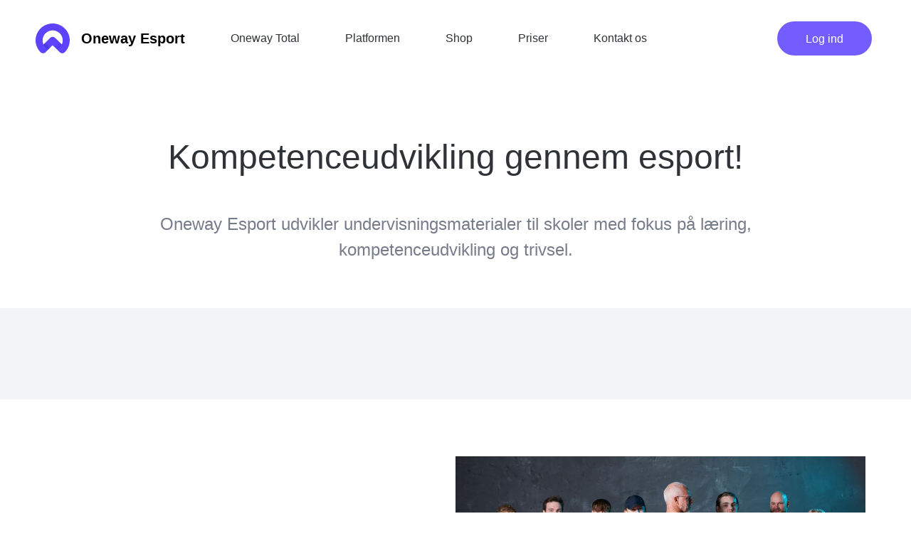

--- FILE ---
content_type: text/html
request_url: https://onewayesport.dk/
body_size: 19575
content:
<!DOCTYPE html><html><head><title>Oneway Esport</title><meta name="viewport" content="initial-scale=1.0, width=device-width"/><meta charSet="utf-8"/><meta name="theme-color" content="#ffffff"/><meta name="description" content="Oneway Esport"/><meta name="robots" content="noindex"/><link rel="manifest" href="/manifest.json"/><link rel="apple-touch-icon" href="/images/icons/apple-touch-icon.png"/><link rel="icon" type="image/png" sizes="32x32" href="images/icons/favicon-32x32.png"/><link rel="icon" type="image/png" sizes="16x16" href="images/icons/favicon-16x16.png"/><link rel="mask-icon" href="images/icons/safari-pinned-tab.svg" color="#ffffff"/><link rel="preload" href="/fonts/Odudo-Regular.woff2" as="font" type="font/woff2"/><link rel="preload" href="/fonts/Odudo-SemiBold.woff2" as="font" type="font/woff2"/><link rel="preload" href="/fonts/Odudo-Light.woff2" as="font" type="font/woff2"/><meta name="next-head-count" content="14"/><link rel="preload" href="/_next/static/css/fecb129cc50e47f9.css" as="style"/><link rel="stylesheet" href="/_next/static/css/fecb129cc50e47f9.css" data-n-g=""/><noscript data-n-css=""></noscript><script defer="" nomodule="" src="/_next/static/chunks/polyfills-0d1b80a048d4787e.js"></script><script src="/_next/static/chunks/webpack-be42ab225d639761.js" defer=""></script><script src="/_next/static/chunks/framework-4556c45dd113b893.js" defer=""></script><script src="/_next/static/chunks/main-5ae059702bc551aa.js" defer=""></script><script src="/_next/static/chunks/pages/_app-95fdfc14521cae49.js" defer=""></script><script src="/_next/static/chunks/793-a2c2cd67d779826e.js" defer=""></script><script src="/_next/static/chunks/129-b063f0e53516b1f1.js" defer=""></script><script src="/_next/static/chunks/659-9c5d6c4d849fcd21.js" defer=""></script><script src="/_next/static/chunks/pages/index-d3a1933571869f7d.js" defer=""></script><script src="/_next/static/Y6FjV2vOLpWypfOsBwvSa/_buildManifest.js" defer=""></script><script src="/_next/static/Y6FjV2vOLpWypfOsBwvSa/_ssgManifest.js" defer=""></script></head><body><div id="__next"><main><noscript><h1>JavaScript must be enabled!</h1></noscript><style data-emotion="css-global 3jhsdc">@font-face{font-family:Odudo;font-style:normal;font-weight:400;font-display:swap;src:url("/fonts/Odudo-Regular.woff2") format('woff2');}@font-face{font-family:Odudo;font-style:normal;font-weight:600;font-display:swap;src:url("/fonts/Odudo-SemiBold.woff2") format('woff2');}@font-face{font-family:Odudo;font-style:normal;font-weight:300;font-display:swap;src:url("/fonts/Odudo-Light.woff2") format('woff2');}</style><style data-emotion="css-global b4dja2">:host,:root,[data-theme]{--chakra-ring-inset:var(--chakra-empty,/*!*/ /*!*/);--chakra-ring-offset-width:0px;--chakra-ring-offset-color:#fff;--chakra-ring-color:rgba(66, 153, 225, 0.6);--chakra-ring-offset-shadow:0 0 #0000;--chakra-ring-shadow:0 0 #0000;--chakra-space-x-reverse:0;--chakra-space-y-reverse:0;--chakra-colors-transparent:transparent;--chakra-colors-current:currentColor;--chakra-colors-black:#000000;--chakra-colors-white:#FFFFFF;--chakra-colors-whiteAlpha-50:rgba(255, 255, 255, 0.04);--chakra-colors-whiteAlpha-100:rgba(255, 255, 255, 0.06);--chakra-colors-whiteAlpha-200:rgba(255, 255, 255, 0.08);--chakra-colors-whiteAlpha-300:rgba(255, 255, 255, 0.16);--chakra-colors-whiteAlpha-400:rgba(255, 255, 255, 0.24);--chakra-colors-whiteAlpha-500:rgba(255, 255, 255, 0.36);--chakra-colors-whiteAlpha-600:rgba(255, 255, 255, 0.48);--chakra-colors-whiteAlpha-700:rgba(255, 255, 255, 0.64);--chakra-colors-whiteAlpha-800:rgba(255, 255, 255, 0.80);--chakra-colors-whiteAlpha-900:rgba(255, 255, 255, 0.92);--chakra-colors-blackAlpha-50:rgba(0, 0, 0, 0.04);--chakra-colors-blackAlpha-100:rgba(0, 0, 0, 0.06);--chakra-colors-blackAlpha-200:rgba(0, 0, 0, 0.08);--chakra-colors-blackAlpha-300:rgba(0, 0, 0, 0.16);--chakra-colors-blackAlpha-400:rgba(0, 0, 0, 0.24);--chakra-colors-blackAlpha-500:rgba(0, 0, 0, 0.36);--chakra-colors-blackAlpha-600:rgba(0, 0, 0, 0.48);--chakra-colors-blackAlpha-700:rgba(0, 0, 0, 0.64);--chakra-colors-blackAlpha-800:rgba(0, 0, 0, 0.80);--chakra-colors-blackAlpha-900:rgba(0, 0, 0, 0.92);--chakra-colors-gray-50:#F2F4F8;--chakra-colors-gray-100:#D9DADE;--chakra-colors-gray-200:#C0C3C9;--chakra-colors-gray-300:#A7ABB4;--chakra-colors-gray-400:#82849D;--chakra-colors-gray-500:#767C89;--chakra-colors-gray-600:#5E636E;--chakra-colors-gray-700:#474B52;--chakra-colors-gray-800:#2F3237;--chakra-colors-gray-900:#18191B;--chakra-colors-red-50:#FFF5F5;--chakra-colors-red-100:#FED7D7;--chakra-colors-red-200:#FEB2B2;--chakra-colors-red-300:#FC8181;--chakra-colors-red-400:#F56565;--chakra-colors-red-500:#FA3A4B;--chakra-colors-red-600:#C53030;--chakra-colors-red-700:#9B2C2C;--chakra-colors-red-800:#822727;--chakra-colors-red-900:#63171B;--chakra-colors-orange-50:#FFFAF0;--chakra-colors-orange-100:#FEEBC8;--chakra-colors-orange-200:#FBD38D;--chakra-colors-orange-300:#F6AD55;--chakra-colors-orange-400:#ED8936;--chakra-colors-orange-500:#DD6B20;--chakra-colors-orange-600:#C05621;--chakra-colors-orange-700:#9C4221;--chakra-colors-orange-800:#7B341E;--chakra-colors-orange-900:#652B19;--chakra-colors-yellow-50:#FFFFF0;--chakra-colors-yellow-100:#FEFCBF;--chakra-colors-yellow-200:#FAF089;--chakra-colors-yellow-300:#F6E05E;--chakra-colors-yellow-400:#ECC94B;--chakra-colors-yellow-500:#D69E2E;--chakra-colors-yellow-600:#B7791F;--chakra-colors-yellow-700:#975A16;--chakra-colors-yellow-800:#744210;--chakra-colors-yellow-900:#5F370E;--chakra-colors-green-50:#F0FFF4;--chakra-colors-green-100:#C6F6D5;--chakra-colors-green-200:#9AE6B4;--chakra-colors-green-300:#68D391;--chakra-colors-green-400:#48BB78;--chakra-colors-green-500:#38A169;--chakra-colors-green-600:#2F855A;--chakra-colors-green-700:#276749;--chakra-colors-green-800:#22543D;--chakra-colors-green-900:#1C4532;--chakra-colors-teal-50:#E6FFFA;--chakra-colors-teal-100:#B2F5EA;--chakra-colors-teal-200:#81E6D9;--chakra-colors-teal-300:#4FD1C5;--chakra-colors-teal-400:#38B2AC;--chakra-colors-teal-500:#319795;--chakra-colors-teal-600:#2C7A7B;--chakra-colors-teal-700:#285E61;--chakra-colors-teal-800:#234E52;--chakra-colors-teal-900:#1D4044;--chakra-colors-blue-50:#ebf8ff;--chakra-colors-blue-100:#bee3f8;--chakra-colors-blue-200:#90cdf4;--chakra-colors-blue-300:#63b3ed;--chakra-colors-blue-400:#4299e1;--chakra-colors-blue-500:#3182ce;--chakra-colors-blue-600:#2b6cb0;--chakra-colors-blue-700:#2c5282;--chakra-colors-blue-800:#2a4365;--chakra-colors-blue-900:#1A365D;--chakra-colors-cyan-50:#EDFDFD;--chakra-colors-cyan-100:#C4F1F9;--chakra-colors-cyan-200:#9DECF9;--chakra-colors-cyan-300:#76E4F7;--chakra-colors-cyan-400:#0BC5EA;--chakra-colors-cyan-500:#00B5D8;--chakra-colors-cyan-600:#00A3C4;--chakra-colors-cyan-700:#0987A0;--chakra-colors-cyan-800:#086F83;--chakra-colors-cyan-900:#065666;--chakra-colors-purple-50:#FAF5FF;--chakra-colors-purple-100:#E9D8FD;--chakra-colors-purple-200:#D6BCFA;--chakra-colors-purple-300:#B794F4;--chakra-colors-purple-400:#9F7AEA;--chakra-colors-purple-500:#805AD5;--chakra-colors-purple-600:#6B46C1;--chakra-colors-purple-700:#553C9A;--chakra-colors-purple-800:#44337A;--chakra-colors-purple-900:#322659;--chakra-colors-pink-50:#FFF5F7;--chakra-colors-pink-100:#FED7E2;--chakra-colors-pink-200:#FBB6CE;--chakra-colors-pink-300:#F687B3;--chakra-colors-pink-400:#ED64A6;--chakra-colors-pink-500:#D53F8C;--chakra-colors-pink-600:#B83280;--chakra-colors-pink-700:#97266D;--chakra-colors-pink-800:#702459;--chakra-colors-pink-900:#521B41;--chakra-colors-linkedin-50:#E8F4F9;--chakra-colors-linkedin-100:#CFEDFB;--chakra-colors-linkedin-200:#9BDAF3;--chakra-colors-linkedin-300:#68C7EC;--chakra-colors-linkedin-400:#34B3E4;--chakra-colors-linkedin-500:#00A0DC;--chakra-colors-linkedin-600:#008CC9;--chakra-colors-linkedin-700:#0077B5;--chakra-colors-linkedin-800:#005E93;--chakra-colors-linkedin-900:#004471;--chakra-colors-facebook-50:#E8F4F9;--chakra-colors-facebook-100:#D9DEE9;--chakra-colors-facebook-200:#B7C2DA;--chakra-colors-facebook-300:#6482C0;--chakra-colors-facebook-400:#4267B2;--chakra-colors-facebook-500:#385898;--chakra-colors-facebook-600:#314E89;--chakra-colors-facebook-700:#29487D;--chakra-colors-facebook-800:#223B67;--chakra-colors-facebook-900:#1E355B;--chakra-colors-messenger-50:#D0E6FF;--chakra-colors-messenger-100:#B9DAFF;--chakra-colors-messenger-200:#A2CDFF;--chakra-colors-messenger-300:#7AB8FF;--chakra-colors-messenger-400:#2E90FF;--chakra-colors-messenger-500:#0078FF;--chakra-colors-messenger-600:#0063D1;--chakra-colors-messenger-700:#0052AC;--chakra-colors-messenger-800:#003C7E;--chakra-colors-messenger-900:#002C5C;--chakra-colors-whatsapp-50:#dffeec;--chakra-colors-whatsapp-100:#b9f5d0;--chakra-colors-whatsapp-200:#90edb3;--chakra-colors-whatsapp-300:#65e495;--chakra-colors-whatsapp-400:#3cdd78;--chakra-colors-whatsapp-500:#22c35e;--chakra-colors-whatsapp-600:#179848;--chakra-colors-whatsapp-700:#0c6c33;--chakra-colors-whatsapp-800:#01421c;--chakra-colors-whatsapp-900:#001803;--chakra-colors-twitter-50:#E5F4FD;--chakra-colors-twitter-100:#C8E9FB;--chakra-colors-twitter-200:#A8DCFA;--chakra-colors-twitter-300:#83CDF7;--chakra-colors-twitter-400:#57BBF5;--chakra-colors-twitter-500:#1DA1F2;--chakra-colors-twitter-600:#1A94DA;--chakra-colors-twitter-700:#1681BF;--chakra-colors-twitter-800:#136B9E;--chakra-colors-twitter-900:#0D4D71;--chakra-colors-telegram-50:#E3F2F9;--chakra-colors-telegram-100:#C5E4F3;--chakra-colors-telegram-200:#A2D4EC;--chakra-colors-telegram-300:#7AC1E4;--chakra-colors-telegram-400:#47A9DA;--chakra-colors-telegram-500:#0088CC;--chakra-colors-telegram-600:#007AB8;--chakra-colors-telegram-700:#006BA1;--chakra-colors-telegram-800:#005885;--chakra-colors-telegram-900:#003F5E;--chakra-colors-brand-50:#E9E6FF;--chakra-colors-brand-100:#C2B8FF;--chakra-colors-brand-200:rgb(93, 67, 254);--chakra-colors-brand-300:#745DFE;--chakra-colors-brand-400:#4C2FFE;--chakra-colors-brand-500:rgb(51, 28, 191);--chakra-colors-brand-600:#1E01CB;--chakra-colors-brand-700:#160198;--chakra-colors-brand-800:#0F0165;--chakra-colors-brand-900:#070033;--chakra-colors-blueGray-200:#82849D;--chakra-colors-blueGray-400:#212B37;--chakra-colors-blueGray-700:#151A26;--chakra-borders-none:0;--chakra-borders-1px:1px solid;--chakra-borders-2px:2px solid;--chakra-borders-4px:4px solid;--chakra-borders-8px:8px solid;--chakra-fonts-heading:Odudo,'Trebuchet MS',Sans-Serif;--chakra-fonts-body:Odudo,'Trebuchet MS',Sans-Serif;--chakra-fonts-mono:Odudo,'Trebuchet MS',Sans-Serif;--chakra-fontSizes-xs:0.75rem;--chakra-fontSizes-sm:0.875rem;--chakra-fontSizes-md:1rem;--chakra-fontSizes-lg:1.125rem;--chakra-fontSizes-xl:1.25rem;--chakra-fontSizes-2xl:1.5rem;--chakra-fontSizes-3xl:1.875rem;--chakra-fontSizes-4xl:2.25rem;--chakra-fontSizes-5xl:3rem;--chakra-fontSizes-6xl:3.75rem;--chakra-fontSizes-7xl:4.5rem;--chakra-fontSizes-8xl:6rem;--chakra-fontSizes-9xl:8rem;--chakra-fontWeights-hairline:100;--chakra-fontWeights-thin:200;--chakra-fontWeights-light:300;--chakra-fontWeights-normal:400;--chakra-fontWeights-medium:500;--chakra-fontWeights-semibold:600;--chakra-fontWeights-bold:700;--chakra-fontWeights-extrabold:800;--chakra-fontWeights-black:900;--chakra-letterSpacings-tighter:-0.05em;--chakra-letterSpacings-tight:-0.025em;--chakra-letterSpacings-normal:0;--chakra-letterSpacings-wide:0.025em;--chakra-letterSpacings-wider:0.05em;--chakra-letterSpacings-widest:0.1em;--chakra-lineHeights-3:.75rem;--chakra-lineHeights-4:1rem;--chakra-lineHeights-5:1.25rem;--chakra-lineHeights-6:1.5rem;--chakra-lineHeights-7:1.75rem;--chakra-lineHeights-8:2rem;--chakra-lineHeights-9:2.25rem;--chakra-lineHeights-10:2.5rem;--chakra-lineHeights-normal:normal;--chakra-lineHeights-none:1;--chakra-lineHeights-shorter:1.25;--chakra-lineHeights-short:1.375;--chakra-lineHeights-base:1.5;--chakra-lineHeights-tall:1.625;--chakra-lineHeights-taller:2;--chakra-radii-none:0;--chakra-radii-sm:0.125rem;--chakra-radii-base:0.25rem;--chakra-radii-md:0.375rem;--chakra-radii-lg:0.5rem;--chakra-radii-xl:0.75rem;--chakra-radii-2xl:1rem;--chakra-radii-3xl:1.5rem;--chakra-radii-full:9999px;--chakra-space-1:0.25rem;--chakra-space-2:0.5rem;--chakra-space-3:0.75rem;--chakra-space-4:1rem;--chakra-space-5:1.25rem;--chakra-space-6:1.5rem;--chakra-space-7:1.75rem;--chakra-space-8:2rem;--chakra-space-9:2.25rem;--chakra-space-10:2.5rem;--chakra-space-12:3rem;--chakra-space-14:3.5rem;--chakra-space-16:4rem;--chakra-space-20:5rem;--chakra-space-24:6rem;--chakra-space-28:7rem;--chakra-space-32:8rem;--chakra-space-36:9rem;--chakra-space-40:10rem;--chakra-space-44:11rem;--chakra-space-48:12rem;--chakra-space-52:13rem;--chakra-space-56:14rem;--chakra-space-60:15rem;--chakra-space-64:16rem;--chakra-space-72:18rem;--chakra-space-80:20rem;--chakra-space-96:24rem;--chakra-space-px:1px;--chakra-space-0-5:0.125rem;--chakra-space-1-5:0.375rem;--chakra-space-2-5:0.625rem;--chakra-space-3-5:0.875rem;--chakra-shadows-xs:0 0 0 1px rgba(0, 0, 0, 0.05);--chakra-shadows-sm:0 1px 2px 0 rgba(0, 0, 0, 0.05);--chakra-shadows-base:0 1px 3px 0 rgba(0, 0, 0, 0.1),0 1px 2px 0 rgba(0, 0, 0, 0.06);--chakra-shadows-md:0 4px 6px -1px rgba(0, 0, 0, 0.1),0 2px 4px -1px rgba(0, 0, 0, 0.06);--chakra-shadows-lg:0 10px 15px -3px rgba(0, 0, 0, 0.1),0 4px 6px -2px rgba(0, 0, 0, 0.05);--chakra-shadows-xl:0 20px 25px -5px rgba(0, 0, 0, 0.1),0 10px 10px -5px rgba(0, 0, 0, 0.04);--chakra-shadows-2xl:0 25px 50px -12px rgba(0, 0, 0, 0.25);--chakra-shadows-outline:0 0 0 3px rgba(66, 153, 225, 0.6);--chakra-shadows-inner:inset 0 2px 4px 0 rgba(0,0,0,0.06);--chakra-shadows-none:none;--chakra-shadows-dark-lg:rgba(0, 0, 0, 0.1) 0px 0px 0px 1px,rgba(0, 0, 0, 0.2) 0px 5px 10px,rgba(0, 0, 0, 0.4) 0px 15px 40px;--chakra-sizes-1:0.25rem;--chakra-sizes-2:0.5rem;--chakra-sizes-3:0.75rem;--chakra-sizes-4:1rem;--chakra-sizes-5:1.25rem;--chakra-sizes-6:1.5rem;--chakra-sizes-7:1.75rem;--chakra-sizes-8:2rem;--chakra-sizes-9:2.25rem;--chakra-sizes-10:2.5rem;--chakra-sizes-12:3rem;--chakra-sizes-14:3.5rem;--chakra-sizes-16:4rem;--chakra-sizes-20:5rem;--chakra-sizes-24:6rem;--chakra-sizes-28:7rem;--chakra-sizes-32:8rem;--chakra-sizes-36:9rem;--chakra-sizes-40:10rem;--chakra-sizes-44:11rem;--chakra-sizes-48:12rem;--chakra-sizes-52:13rem;--chakra-sizes-56:14rem;--chakra-sizes-60:15rem;--chakra-sizes-64:16rem;--chakra-sizes-72:18rem;--chakra-sizes-80:20rem;--chakra-sizes-96:24rem;--chakra-sizes-px:1px;--chakra-sizes-0-5:0.125rem;--chakra-sizes-1-5:0.375rem;--chakra-sizes-2-5:0.625rem;--chakra-sizes-3-5:0.875rem;--chakra-sizes-max:max-content;--chakra-sizes-min:min-content;--chakra-sizes-full:100%;--chakra-sizes-3xs:14rem;--chakra-sizes-2xs:16rem;--chakra-sizes-xs:20rem;--chakra-sizes-sm:24rem;--chakra-sizes-md:28rem;--chakra-sizes-lg:32rem;--chakra-sizes-xl:36rem;--chakra-sizes-2xl:42rem;--chakra-sizes-3xl:48rem;--chakra-sizes-4xl:56rem;--chakra-sizes-5xl:64rem;--chakra-sizes-6xl:72rem;--chakra-sizes-7xl:80rem;--chakra-sizes-8xl:90rem;--chakra-sizes-container-sm:640px;--chakra-sizes-container-md:768px;--chakra-sizes-container-lg:1024px;--chakra-sizes-container-xl:1280px;--chakra-zIndices-hide:-1;--chakra-zIndices-auto:auto;--chakra-zIndices-base:0;--chakra-zIndices-docked:10;--chakra-zIndices-dropdown:1000;--chakra-zIndices-sticky:1100;--chakra-zIndices-banner:1200;--chakra-zIndices-overlay:1300;--chakra-zIndices-modal:1400;--chakra-zIndices-popover:1500;--chakra-zIndices-skipLink:1600;--chakra-zIndices-toast:1700;--chakra-zIndices-tooltip:1800;--chakra-transition-property-common:background-color,border-color,color,fill,stroke,opacity,box-shadow,transform;--chakra-transition-property-colors:background-color,border-color,color,fill,stroke;--chakra-transition-property-dimensions:width,height;--chakra-transition-property-position:left,right,top,bottom;--chakra-transition-property-background:background-color,background-image,background-position;--chakra-transition-easing-ease-in:cubic-bezier(0.4, 0, 1, 1);--chakra-transition-easing-ease-out:cubic-bezier(0, 0, 0.2, 1);--chakra-transition-easing-ease-in-out:cubic-bezier(0.4, 0, 0.2, 1);--chakra-transition-duration-ultra-fast:50ms;--chakra-transition-duration-faster:100ms;--chakra-transition-duration-fast:150ms;--chakra-transition-duration-normal:200ms;--chakra-transition-duration-slow:300ms;--chakra-transition-duration-slower:400ms;--chakra-transition-duration-ultra-slow:500ms;--chakra-blur-none:0;--chakra-blur-sm:4px;--chakra-blur-base:8px;--chakra-blur-md:12px;--chakra-blur-lg:16px;--chakra-blur-xl:24px;--chakra-blur-2xl:40px;--chakra-blur-3xl:64px;}.chakra-ui-light :host:not([data-theme]),.chakra-ui-light :root:not([data-theme]),.chakra-ui-light [data-theme]:not([data-theme]),[data-theme=light] :host:not([data-theme]),[data-theme=light] :root:not([data-theme]),[data-theme=light] [data-theme]:not([data-theme]),:host[data-theme=light],:root[data-theme=light],[data-theme][data-theme=light]{--chakra-colors-chakra-body-text:var(--chakra-colors-gray-800);--chakra-colors-chakra-body-bg:var(--chakra-colors-white);--chakra-colors-chakra-border-color:var(--chakra-colors-gray-200);--chakra-colors-chakra-placeholder-color:var(--chakra-colors-gray-500);}.chakra-ui-dark :host:not([data-theme]),.chakra-ui-dark :root:not([data-theme]),.chakra-ui-dark [data-theme]:not([data-theme]),[data-theme=dark] :host:not([data-theme]),[data-theme=dark] :root:not([data-theme]),[data-theme=dark] [data-theme]:not([data-theme]),:host[data-theme=dark],:root[data-theme=dark],[data-theme][data-theme=dark]{--chakra-colors-chakra-body-text:var(--chakra-colors-whiteAlpha-900);--chakra-colors-chakra-body-bg:var(--chakra-colors-gray-800);--chakra-colors-chakra-border-color:var(--chakra-colors-whiteAlpha-300);--chakra-colors-chakra-placeholder-color:var(--chakra-colors-whiteAlpha-400);}</style><style data-emotion="css-global 1orvvh0">html{line-height:1.5;-webkit-text-size-adjust:100%;font-family:system-ui,sans-serif;-webkit-font-smoothing:antialiased;text-rendering:optimizeLegibility;-moz-osx-font-smoothing:grayscale;touch-action:manipulation;}body{position:relative;min-height:100%;font-feature-settings:'kern';}*,*::before,*::after{border-width:0;border-style:solid;box-sizing:border-box;}main{display:block;}hr{border-top-width:1px;box-sizing:content-box;height:0;overflow:visible;}pre,code,kbd,samp{font-family:SFMono-Regular,Menlo,Monaco,Consolas,monospace;font-size:1em;}a{background-color:transparent;color:inherit;-webkit-text-decoration:inherit;text-decoration:inherit;}abbr[title]{border-bottom:none;-webkit-text-decoration:underline;text-decoration:underline;-webkit-text-decoration:underline dotted;-webkit-text-decoration:underline dotted;text-decoration:underline dotted;}b,strong{font-weight:bold;}small{font-size:80%;}sub,sup{font-size:75%;line-height:0;position:relative;vertical-align:baseline;}sub{bottom:-0.25em;}sup{top:-0.5em;}img{border-style:none;}button,input,optgroup,select,textarea{font-family:inherit;font-size:100%;line-height:1.15;margin:0;}button,input{overflow:visible;}button,select{text-transform:none;}button::-moz-focus-inner,[type="button"]::-moz-focus-inner,[type="reset"]::-moz-focus-inner,[type="submit"]::-moz-focus-inner{border-style:none;padding:0;}fieldset{padding:0.35em 0.75em 0.625em;}legend{box-sizing:border-box;color:inherit;display:table;max-width:100%;padding:0;white-space:normal;}progress{vertical-align:baseline;}textarea{overflow:auto;}[type="checkbox"],[type="radio"]{box-sizing:border-box;padding:0;}[type="number"]::-webkit-inner-spin-button,[type="number"]::-webkit-outer-spin-button{-webkit-appearance:none!important;}input[type="number"]{-moz-appearance:textfield;}[type="search"]{-webkit-appearance:textfield;outline-offset:-2px;}[type="search"]::-webkit-search-decoration{-webkit-appearance:none!important;}::-webkit-file-upload-button{-webkit-appearance:button;font:inherit;}details{display:block;}summary{display:-webkit-box;display:-webkit-list-item;display:-ms-list-itembox;display:list-item;}template{display:none;}[hidden]{display:none!important;}body,blockquote,dl,dd,h1,h2,h3,h4,h5,h6,hr,figure,p,pre{margin:0;}button{background:transparent;padding:0;}fieldset{margin:0;padding:0;}ol,ul{margin:0;padding:0;}textarea{resize:vertical;}button,[role="button"]{cursor:pointer;}button::-moz-focus-inner{border:0!important;}table{border-collapse:collapse;}h1,h2,h3,h4,h5,h6{font-size:inherit;font-weight:inherit;}button,input,optgroup,select,textarea{padding:0;line-height:inherit;color:inherit;}img,svg,video,canvas,audio,iframe,embed,object{display:block;}img,video{max-width:100%;height:auto;}[data-js-focus-visible] :focus:not([data-focus-visible-added]):not([data-focus-visible-disabled]){outline:none;box-shadow:none;}select::-ms-expand{display:none;}</style><style data-emotion="css-global 1lp4p9r">body{font-family:var(--chakra-fonts-body);color:var(--chakra-colors-chakra-body-text);background:var(--chakra-colors-chakra-body-bg);transition-property:background-color;transition-duration:var(--chakra-transition-duration-normal);line-height:var(--chakra-lineHeights-base);}*::-webkit-input-placeholder{color:var(--chakra-colors-chakra-placeholder-color);}*::-moz-placeholder{color:var(--chakra-colors-chakra-placeholder-color);}*:-ms-input-placeholder{color:var(--chakra-colors-chakra-placeholder-color);}*::placeholder{color:var(--chakra-colors-chakra-placeholder-color);}*,*::before,::after{border-color:var(--chakra-colors-chakra-border-color);word-wrap:break-word;}html,body{font-size:16px;min-height:100vh;}@media screen and (min-width: 80em){html,body{font-size:16px;}}main{min-height:100vh;}</style><style data-emotion="css m0vjw1">.css-m0vjw1{z-index:1500;position:fixed;-webkit-transition:all .15s cubic-bezier(0.215, 0.61, 0.355, 1),padding .5s cubic-bezier(0.215, 0.61, 0.355, 1);transition:all .15s cubic-bezier(0.215, 0.61, 0.355, 1),padding .5s cubic-bezier(0.215, 0.61, 0.355, 1);padding:20px 40px;width:100%;top:0px;left:0px;box-shadow:var(--chakra-shadows-none);background:none;}@media screen and (min-width: 30em){.css-m0vjw1{padding:20px 40px;}}@media screen and (min-width: 48em){.css-m0vjw1{padding:30px 50px;}}</style><div class="css-m0vjw1"><style data-emotion="css 70qvj9">.css-70qvj9{display:-webkit-box;display:-webkit-flex;display:-ms-flexbox;display:flex;-webkit-align-items:center;-webkit-box-align:center;-ms-flex-align:center;align-items:center;}</style><div class="css-70qvj9"><style data-emotion="css 5quiw3">.css-5quiw3{transition-property:var(--chakra-transition-property-common);transition-duration:var(--chakra-transition-duration-fast);transition-timing-function:var(--chakra-transition-easing-ease-out);cursor:pointer;-webkit-text-decoration:none;text-decoration:none;outline:2px solid transparent;outline-offset:2px;color:var(--chakra-colors-brand-200);display:block;font-size:inherit;-webkit-transition:-webkit-transform .1s ease-in-out,color .1s ease-in-out;transition:transform .1s ease-in-out,color .1s ease-in-out;}.css-5quiw3:hover,.css-5quiw3[data-hover]{-webkit-text-decoration:none;text-decoration:none;-webkit-transform:translateX(10px);-moz-transform:translateX(10px);-ms-transform:translateX(10px);transform:translateX(10px);color:var(--chakra-colors-brand-700);}.css-5quiw3:focus-visible,.css-5quiw3[data-focus-visible]{box-shadow:var(--chakra-shadows-outline);}.css-5quiw3:focus,.css-5quiw3[data-focus]{box-shadow:var(--chakra-shadows-none);}</style><style data-emotion="css phgeng">.css-phgeng{display:-webkit-box;display:-webkit-flex;display:-ms-flexbox;display:flex;-webkit-align-items:center;-webkit-box-align:center;-ms-flex-align:center;align-items:center;-webkit-flex-direction:row;-ms-flex-direction:row;flex-direction:row;max-width:150px;margin-right:1rem;cursor:pointer;}.css-phgeng>*:not(style)~*:not(style){margin-top:0px;-webkit-margin-end:0px;margin-inline-end:0px;margin-bottom:0px;-webkit-margin-start:1rem;margin-inline-start:1rem;}@media screen and (min-width: 30em){.css-phgeng{max-width:150px;margin-right:2rem;}}@media screen and (min-width: 48em){.css-phgeng{max-width:275px;margin-right:2rem;}}@media screen and (min-width: 62em){.css-phgeng{max-width:auto;margin-right:4rem;}}</style><div class="chakra-stack css-phgeng"><style data-emotion="css 71daxa">.css-71daxa{width:48px;}</style><img src="/images/logo.svg" class="chakra-image css-71daxa"/><style data-emotion="css 24ov8p">.css-24ov8p{font-family:var(--chakra-fonts-heading);font-weight:var(--chakra-fontWeights-bold);font-size:var(--chakra-fontSizes-lg);line-height:1.33;color:var(--chakra-colors-black);-webkit-user-select:none;-moz-user-select:none;-ms-user-select:none;user-select:none;}@media screen and (min-width: 30em){.css-24ov8p{font-size:var(--chakra-fontSizes-lg);}}@media screen and (min-width: 48em){.css-24ov8p{font-size:var(--chakra-fontSizes-xl);line-height:1.2;}}</style><h2 class="chakra-heading css-24ov8p">Oneway Esport</h2></div><style data-emotion="css 17xejub">.css-17xejub{-webkit-flex:1;-ms-flex:1;flex:1;justify-self:stretch;-webkit-align-self:stretch;-ms-flex-item-align:stretch;align-self:stretch;}</style><div class="css-17xejub"></div><style data-emotion="css 21f38z">.css-21f38z{display:-webkit-inline-box;display:-webkit-inline-flex;display:-ms-inline-flexbox;display:inline-flex;-webkit-appearance:none;-moz-appearance:none;-ms-appearance:none;appearance:none;-webkit-align-items:center;-webkit-box-align:center;-ms-flex-align:center;align-items:center;-webkit-box-pack:center;-ms-flex-pack:center;-webkit-justify-content:center;justify-content:center;-webkit-user-select:none;-moz-user-select:none;-ms-user-select:none;user-select:none;position:relative;white-space:nowrap;vertical-align:middle;outline:2px solid transparent;outline-offset:2px;line-height:1.2;border-radius:var(--chakra-radii-md);font-weight:400;transition-property:var(--chakra-transition-property-common);transition-duration:var(--chakra-transition-duration-normal);height:var(--chakra-sizes-12);min-width:var(--chakra-sizes-12);font-size:var(--chakra-fontSizes-lg);-webkit-padding-start:var(--chakra-space-6);padding-inline-start:var(--chakra-space-6);-webkit-padding-end:var(--chakra-space-6);padding-inline-end:var(--chakra-space-6);background:var(--chakra-colors-brand-200);padding:0px;color:var(--chakra-colors-white);}.css-21f38z:focus-visible,.css-21f38z[data-focus-visible]{box-shadow:var(--chakra-shadows-outline);}.css-21f38z[disabled],.css-21f38z[aria-disabled=true],.css-21f38z[data-disabled]{opacity:0.4;cursor:not-allowed;box-shadow:var(--chakra-shadows-none);}.css-21f38z:hover,.css-21f38z[data-hover]{background-color:var(--chakra-colors-brand-200);}.css-21f38z:active,.css-21f38z[data-active]{background:var(--chakra-colors-gray-300);}</style><button type="button" class="chakra-button css-21f38z" aria-label="burger menu icon"><svg stroke="currentColor" fill="currentColor" stroke-width="0" viewBox="0 0 512 512" aria-hidden="true" focusable="false" height="1em" width="1em" xmlns="http://www.w3.org/2000/svg"><path d="M32 96v64h448V96H32zm0 128v64h448v-64H32zm0 128v64h448v-64H32z"></path></svg></button></div></div><style data-emotion="css 1krh6e">.css-1krh6e{padding-top:4rem;}</style><div class="css-1krh6e"></div><style data-emotion="css bj27hl">.css-bj27hl{display:-webkit-box;display:-webkit-flex;display:-ms-flexbox;display:flex;-webkit-align-items:center;-webkit-box-align:center;-ms-flex-align:center;align-items:center;-webkit-box-pack:center;-ms-flex-pack:center;-webkit-justify-content:center;justify-content:center;padding-top:4rem;padding-bottom:4rem;background-color:none;}</style><div class="css-bj27hl"><style data-emotion="css 1uq6hbz">.css-1uq6hbz{display:-webkit-box;display:-webkit-flex;display:-ms-flexbox;display:flex;-webkit-align-items:center;-webkit-box-align:center;-ms-flex-align:center;align-items:center;-webkit-flex-direction:column;-ms-flex-direction:column;flex-direction:column;width:90%;padding-top:4rem;}.css-1uq6hbz>*:not(style)~*:not(style){margin-top:3rem;-webkit-margin-end:0px;margin-inline-end:0px;margin-bottom:0px;-webkit-margin-start:0px;margin-inline-start:0px;}@media screen and (min-width: 30em){.css-1uq6hbz{width:85%;}}@media screen and (min-width: 48em){.css-1uq6hbz{width:80%;}}</style><div class="chakra-stack css-1uq6hbz"><style data-emotion="css 1qsgxs2">.css-1qsgxs2{font-family:var(--chakra-fonts-heading);font-weight:var(--chakra-fontWeights-normal);font-size:var(--chakra-fontSizes-3xl);line-height:1.33;text-align:center;}@media screen and (min-width: 30em){.css-1qsgxs2{font-weight:var(--chakra-fontWeights-light);font-size:var(--chakra-fontSizes-4xl);}}@media screen and (min-width: 48em){.css-1qsgxs2{font-size:var(--chakra-fontSizes-5xl);line-height:1.2;}}</style><h2 class="chakra-heading css-1qsgxs2">Kompetenceudvikling gennem esport!</h2><style data-emotion="css 1776860">.css-1776860{color:var(--chakra-colors-gray-500);font-weight:var(--chakra-fontWeights-light);font-size:var(--chakra-fontSizes-xl);text-align:center;}@media screen and (min-width: 30em){.css-1776860{font-size:var(--chakra-fontSizes-xl);}}@media screen and (min-width: 48em){.css-1776860{font-size:var(--chakra-fontSizes-2xl);}}</style><p class="chakra-text css-1776860">Oneway Esport udvikler undervisningsmaterialer til skoler med fokus på læring, kompetenceudvikling og trivsel.</p></div></div><style data-emotion="css 1166xzl">.css-1166xzl{display:-webkit-box;display:-webkit-flex;display:-ms-flexbox;display:flex;-webkit-align-items:center;-webkit-box-align:center;-ms-flex-align:center;align-items:center;-webkit-box-pack:center;-ms-flex-pack:center;-webkit-justify-content:center;justify-content:center;padding-top:4rem;padding-bottom:4rem;background-color:var(--chakra-colors-gray-50);}</style><div class="css-1166xzl"><style data-emotion="css 1h1m7qq">.css-1h1m7qq{position:relative;width:100%;}@media screen and (min-width: 30em){.css-1h1m7qq{width:80%;}}@media screen and (min-width: 48em){.css-1h1m7qq{width:60%;}}</style><div class="css-1h1m7qq"><style data-emotion="css 13cotmi">.css-13cotmi{position:absolute;display:none;z-index:2;max-height:50%;bottom:3rem;left:-13vw;}@media screen and (min-width: 30em){.css-13cotmi{display:none;}}@media screen and (min-width: 48em){.css-13cotmi{display:block;}}</style><img src="https://onewaystore.blob.core.windows.net/file-storage/assets/Gamergirl_622dc506e3.png" class="chakra-image css-13cotmi"/><div class="css-0"></div><style data-emotion="css sdfwka">.css-sdfwka{position:absolute;display:none;z-index:2;max-height:50%;bottom:3rem;right:-13vw;}@media screen and (min-width: 30em){.css-sdfwka{display:none;}}@media screen and (min-width: 48em){.css-sdfwka{display:block;}}</style><img src="https://onewaystore.blob.core.windows.net/file-storage/assets/Laerer_Med_Kaffeogtaleboble_63e4dfac13.png" class="chakra-image css-sdfwka"/></div></div><style data-emotion="css 9izqvm">.css-9izqvm{display:-webkit-box;display:-webkit-flex;display:-ms-flexbox;display:flex;-webkit-align-items:center;-webkit-box-align:center;-ms-flex-align:center;align-items:center;-webkit-box-pack:center;-ms-flex-pack:center;-webkit-justify-content:center;justify-content:center;padding-top:5rem;padding-bottom:5rem;background-color:none;}</style><div class="css-9izqvm"><style data-emotion="css x18vp0">.css-x18vp0{display:-webkit-box;display:-webkit-flex;display:-ms-flexbox;display:flex;-webkit-align-items:center;-webkit-box-align:center;-ms-flex-align:center;align-items:center;-webkit-flex-direction:column;-ms-flex-direction:column;flex-direction:column;width:100%;}@media screen and (min-width: 30em){.css-x18vp0{width:95%;}}@media screen and (min-width: 48em){.css-x18vp0{width:90%;}}</style><div class="css-x18vp0"><style data-emotion="css rcgf0u">.css-rcgf0u{display:-webkit-box;display:-webkit-flex;display:-ms-flexbox;display:flex;-webkit-box-pack:center;-ms-flex-pack:center;-webkit-justify-content:center;justify-content:center;-webkit-flex-direction:column;-ms-flex-direction:column;flex-direction:column;}@media screen and (min-width: 30em){.css-rcgf0u{-webkit-flex-direction:column;-ms-flex-direction:column;flex-direction:column;}}@media screen and (min-width: 48em){.css-rcgf0u{-webkit-flex-direction:column;-ms-flex-direction:column;flex-direction:column;}}@media screen and (min-width: 62em){.css-rcgf0u{-webkit-flex-direction:row-reverse;-ms-flex-direction:row-reverse;flex-direction:row-reverse;--chakra-space-x-reverse:1;--chakra-divide-x-reverse:1;}}</style><div class="css-rcgf0u"><style data-emotion="css 1veggs0">.css-1veggs0{object-fit:inherit;min-width:100%;max-width:100%;-webkit-align-self:auto;-ms-flex-item-align:auto;align-self:auto;}@media screen and (min-width: 30em){.css-1veggs0{object-fit:inherit;min-width:100%;max-width:100%;-webkit-align-self:auto;-ms-flex-item-align:auto;align-self:auto;}}@media screen and (min-width: 48em){.css-1veggs0{object-fit:inherit;min-width:100%;max-width:100%;-webkit-align-self:auto;-ms-flex-item-align:auto;align-self:auto;}}@media screen and (min-width: 62em){.css-1veggs0{object-fit:scale-down;min-width:40%;max-width:50%;-webkit-align-self:flex-start;-ms-flex-item-align:flex-start;align-self:flex-start;}}@media screen and (min-width: 80em){.css-1veggs0{-webkit-align-self:auto;-ms-flex-item-align:auto;align-self:auto;}}</style><img src="https://onewaystore.blob.core.windows.net/file-storage/assets/large_6306_9f4c872aa4.jpg" class="chakra-image css-1veggs0"/><style data-emotion="css oddkek">.css-oddkek{display:-webkit-box;display:-webkit-flex;display:-ms-flexbox;display:flex;-webkit-align-items:start;-webkit-box-align:start;-ms-flex-align:start;align-items:start;-webkit-box-pack:center;-ms-flex-pack:center;-webkit-justify-content:center;justify-content:center;-webkit-flex-direction:column;-ms-flex-direction:column;flex-direction:column;padding:2rem;width:100%;}.css-oddkek>*:not(style)~*:not(style){margin-top:0.5rem;-webkit-margin-end:0px;margin-inline-end:0px;margin-bottom:0px;-webkit-margin-start:0px;margin-inline-start:0px;}@media screen and (min-width: 30em){.css-oddkek{width:100%;}}@media screen and (min-width: 48em){.css-oddkek{width:100%;}}@media screen and (min-width: 62em){.css-oddkek{width:50%;}}</style><div class="chakra-stack css-oddkek"><style data-emotion="css ttvmbw">.css-ttvmbw{font-family:var(--chakra-fonts-heading);font-weight:var(--chakra-fontWeights-normal);font-size:var(--chakra-fontSizes-2xl);line-height:1.33;}@media screen and (min-width: 30em){.css-ttvmbw{font-size:var(--chakra-fontSizes-2xl);}}@media screen and (min-width: 48em){.css-ttvmbw{font-size:var(--chakra-fontSizes-3xl);line-height:1.2;}}</style><h2 class="chakra-heading css-ttvmbw">Motiver eleverne tilbage i fællesskabet med vores totalkoncept.</h2><style data-emotion="css 17s2gi7">.css-17s2gi7{color:var(--chakra-colors-gray-500);font-weight:var(--chakra-fontWeights-light);}</style><p class="chakra-text css-17s2gi7"></p><style data-emotion="css 1dbjrrt">.css-1dbjrrt{padding-top:5rem;}</style><div class="css-1dbjrrt"><style data-emotion="css 1vds49c">.css-1vds49c{transition-property:var(--chakra-transition-property-common);transition-duration:var(--chakra-transition-duration-fast);transition-timing-function:var(--chakra-transition-easing-ease-out);cursor:pointer;-webkit-text-decoration:none;text-decoration:none;outline:2px solid transparent;outline-offset:2px;color:var(--chakra-colors-brand-200);display:block;font-size:var(--chakra-fontSizes-xl);-webkit-transition:-webkit-transform .1s ease-in-out,color .1s ease-in-out;transition:transform .1s ease-in-out,color .1s ease-in-out;font-weight:var(--chakra-fontWeights-light);}.css-1vds49c:hover,.css-1vds49c[data-hover]{-webkit-text-decoration:none;text-decoration:none;-webkit-transform:translateX(10px);-moz-transform:translateX(10px);-ms-transform:translateX(10px);transform:translateX(10px);color:var(--chakra-colors-brand-700);}.css-1vds49c:focus-visible,.css-1vds49c[data-focus-visible]{box-shadow:var(--chakra-shadows-outline);}@media screen and (min-width: 30em){.css-1vds49c{font-size:var(--chakra-fontSizes-xl);}}@media screen and (min-width: 48em){.css-1vds49c{font-size:var(--chakra-fontSizes-2xl);}}.css-1vds49c:focus,.css-1vds49c[data-focus]{box-shadow:var(--chakra-shadows-none);}</style><a class="chakra-link css-1vds49c" href="/oneway-total">Læs mere her</a></div></div></div></div></div><style data-emotion="css 1166xzl">.css-1166xzl{display:-webkit-box;display:-webkit-flex;display:-ms-flexbox;display:flex;-webkit-align-items:center;-webkit-box-align:center;-ms-flex-align:center;align-items:center;-webkit-box-pack:center;-ms-flex-pack:center;-webkit-justify-content:center;justify-content:center;padding-top:4rem;padding-bottom:4rem;background-color:var(--chakra-colors-gray-50);}</style><div class="css-1166xzl"><style data-emotion="css 11ygsdg">.css-11ygsdg{display:-webkit-box;display:-webkit-flex;display:-ms-flexbox;display:flex;-webkit-align-items:center;-webkit-box-align:center;-ms-flex-align:center;align-items:center;-webkit-flex-direction:column;-ms-flex-direction:column;flex-direction:column;width:90%;}.css-11ygsdg>*:not(style)~*:not(style){margin-top:2rem;-webkit-margin-end:0px;margin-inline-end:0px;margin-bottom:0px;-webkit-margin-start:0px;margin-inline-start:0px;}@media screen and (min-width: 30em){.css-11ygsdg{width:85%;}}@media screen and (min-width: 48em){.css-11ygsdg{width:80%;}}</style><div class="chakra-stack css-11ygsdg"><style data-emotion="css gmuwbf">.css-gmuwbf{display:-webkit-box;display:-webkit-flex;display:-ms-flexbox;display:flex;-webkit-align-items:center;-webkit-box-align:center;-ms-flex-align:center;align-items:center;-webkit-box-pack:center;-ms-flex-pack:center;-webkit-justify-content:center;justify-content:center;}</style><div class="css-gmuwbf"><style data-emotion="css 18bn6f2">.css-18bn6f2{display:-webkit-box;display:-webkit-flex;display:-ms-flexbox;display:flex;-webkit-flex-direction:column;-ms-flex-direction:column;flex-direction:column;-webkit-align-items:stretch;-webkit-box-align:stretch;-ms-flex-align:stretch;align-items:stretch;background-color:var(--chakra-colors-white);box-shadow:var(--chakra-shadows-lg);border-radius:var(--chakra-radii-md);width:100%;max-height:80rem;}@media screen and (min-width: 30em){.css-18bn6f2{max-height:50rem;}}@media screen and (min-width: 48em){.css-18bn6f2{-webkit-flex-direction:row;-ms-flex-direction:row;flex-direction:row;max-height:30rem;}}</style><div class="css-18bn6f2"><style data-emotion="css rdw6ww">.css-rdw6ww{object-fit:inherit;width:50%;}@media screen and (min-width: 48em){.css-rdw6ww{object-fit:cover;}}</style><img src="https://onewaystore.blob.core.windows.net/file-storage/assets/medium_Esben_Mariager_97d47ae50f.jpg" class="chakra-image css-rdw6ww" hidden=""/><style data-emotion="css 1x5dfo8">.css-1x5dfo8{padding:1rem;overflow:hidden;}</style><div class="css-1x5dfo8"><style data-emotion="css m1uzs">.css-m1uzs{display:-webkit-box;display:-webkit-flex;display:-ms-flexbox;display:flex;-webkit-align-items:start;-webkit-box-align:start;-ms-flex-align:start;align-items:start;-webkit-flex-direction:row;-ms-flex-direction:row;flex-direction:row;}.css-m1uzs>*:not(style)~*:not(style){margin-top:0px;-webkit-margin-end:0px;margin-inline-end:0px;margin-bottom:0px;-webkit-margin-start:0.5rem;margin-inline-start:0.5rem;}</style><div class="chakra-stack css-m1uzs"><img src="/_next/static/media/quote.1430d771.svg" class="chakra-image css-0" hidden=""/><style data-emotion="css h5ef48">.css-h5ef48{display:-webkit-box;display:-webkit-flex;display:-ms-flexbox;display:flex;-webkit-align-items:start;-webkit-box-align:start;-ms-flex-align:start;align-items:start;-webkit-flex-direction:column;-ms-flex-direction:column;flex-direction:column;height:100%;overflow:hidden;}.css-h5ef48>*:not(style)~*:not(style){margin-top:var(--chakra-space-4);-webkit-margin-end:0px;margin-inline-end:0px;margin-bottom:0px;-webkit-margin-start:0px;margin-inline-start:0px;}</style><div class="chakra-stack css-h5ef48"><style data-emotion="css j7qwjs">.css-j7qwjs{display:-webkit-box;display:-webkit-flex;display:-ms-flexbox;display:flex;-webkit-flex-direction:column;-ms-flex-direction:column;flex-direction:column;}</style><div class="css-j7qwjs"><style data-emotion="css 1700ydh">.css-1700ydh{object-fit:scale-down;width:100%;}</style><img src="https://onewaystore.blob.core.windows.net/file-storage/assets/medium_Esben_Mariager_97d47ae50f.jpg" class="chakra-image css-1700ydh"/><style data-emotion="css 1i6n498">.css-1i6n498{width:4%;margin-top:1rem;}</style><img src="/_next/static/media/quote.1430d771.svg" class="chakra-image css-1i6n498"/><style data-emotion="css 1qalym3">.css-1qalym3{color:var(--chakra-colors-gray-500);padding-left:1rem;margin-bottom:1rem;font-weight:var(--chakra-fontWeights-light);font-size:var(--chakra-fontSizes-md);max-height:20rem;overflow:auto;}@media screen and (min-width: 30em){.css-1qalym3{font-size:var(--chakra-fontSizes-md);}}@media screen and (min-width: 48em){.css-1qalym3{font-size:var(--chakra-fontSizes-lg);}}@media screen and (min-width: 62em){.css-1qalym3{font-size:var(--chakra-fontSizes-xl);}}</style><p class="chakra-text css-1qalym3">På Mariager Skole er vi optaget af arbejdet med at skabe inkluderende fællesskaber for alle elever. 
I den forbindelse arbejder vi meget med at organisere forskellige tilbud og mellemformer, som på forskellig vis kan understøtte og fastholde en gruppe elever i et alment skoletilbud. I samarbejde med  Oneway Esport har vi organiseret et målrettet tilbud til en gruppe elever i vores ældste afdeling, som på forskellig vis er udfordret ift. lettere autismespektrum forstyrrelser og/eller skolevægring. 

Med  vores E-sports tilbud har vi etableret en ny både fysisk og læringsmæssig platform for disse elever, hvor vi i dele af skoledagen kan bruge computerspil, og generelt arbejdet med digitale kompetencer, til at etablere en anderledes og motiverende vej til læring. En stor del af rammen for tilbuddet er ligeledes det forpligtende fællesskab, som uden tvivl fastholder og motiverer eleverne samt øger den generelle trivsel og lyst i hverdagen til den almene undervisning.</p></div><style data-emotion="css 1g45lf1">.css-1g45lf1{font-family:var(--chakra-fonts-heading);font-weight:var(--chakra-fontWeights-extrabold);font-size:var(--chakra-fontSizes-xl);line-height:1.2;}</style><h2 class="chakra-heading css-1g45lf1">Esben Holck Wammen</h2><p class="chakra-text css-0">Skoleleder Mariager Skole</p></div></div></div></div></div><style data-emotion="css 1lads1q">.css-1lads1q{display:-webkit-box;display:-webkit-flex;display:-ms-flexbox;display:flex;-webkit-align-items:center;-webkit-box-align:center;-ms-flex-align:center;align-items:center;-webkit-box-pack:center;-ms-flex-pack:center;-webkit-justify-content:center;justify-content:center;width:100%;}</style><div class="css-1lads1q"><style data-emotion="css 1t1d7qj">.css-1t1d7qj{display:grid;grid-gap:1rem;grid-template-columns:repeat(auto-fit, minmax(200px, 1fr));width:100%;-webkit-box-pack:stretch;-ms-flex-pack:stretch;-webkit-justify-content:stretch;justify-content:stretch;-webkit-box-flex-wrap:wrap;-webkit-flex-wrap:wrap;-ms-flex-wrap:wrap;flex-wrap:wrap;}@media screen and (min-width: 30em){.css-1t1d7qj{grid-gap:2rem;}}</style><div class="css-1t1d7qj"><style data-emotion="css 1e5o2xy">.css-1e5o2xy{display:-webkit-box;display:-webkit-flex;display:-ms-flexbox;display:flex;-webkit-box-pack:center;-ms-flex-pack:center;-webkit-justify-content:center;justify-content:center;max-height:10rem;height:10rem;background-color:var(--chakra-colors-white);box-shadow:var(--chakra-shadows-lg);padding:1rem;border-radius:var(--chakra-radii-md);overflow:hidden;-webkit-transition:-webkit-transform .1s ease-in-out;transition:transform .1s ease-in-out;opacity:1;}.css-1e5o2xy:hover,.css-1e5o2xy[data-hover]{-webkit-transform:scale(1.1);-moz-transform:scale(1.1);-ms-transform:scale(1.1);transform:scale(1.1);cursor:pointer;}</style><div class="css-1e5o2xy"><style data-emotion="css h1rt96">.css-h1rt96{object-fit:scale-down;}</style><img src="https://onewaystore.blob.core.windows.net/file-storage/assets/Mariagerskole_logo_c2ad1d00c1.png" class="chakra-image css-h1rt96"/></div><style data-emotion="css f58chl">.css-f58chl{display:-webkit-box;display:-webkit-flex;display:-ms-flexbox;display:flex;-webkit-box-pack:center;-ms-flex-pack:center;-webkit-justify-content:center;justify-content:center;max-height:10rem;height:10rem;background-color:var(--chakra-colors-white);box-shadow:var(--chakra-shadows-lg);padding:1rem;border-radius:var(--chakra-radii-md);overflow:hidden;-webkit-transition:-webkit-transform .1s ease-in-out;transition:transform .1s ease-in-out;opacity:0.5;}.css-f58chl:hover,.css-f58chl[data-hover]{-webkit-transform:scale(1.1);-moz-transform:scale(1.1);-ms-transform:scale(1.1);transform:scale(1.1);cursor:pointer;}</style><div class="css-f58chl"><img src="https://onewaystore.blob.core.windows.net/file-storage/assets/Randers_Specialskole_logo_5916a6dba8.png" class="chakra-image css-h1rt96"/></div><div class="css-f58chl"><img src="https://onewaystore.blob.core.windows.net/file-storage/assets/small_Djurslandsskolen_logo_58933efce8.jpg" class="chakra-image css-h1rt96"/></div><div class="css-f58chl"><img src="https://onewaystore.blob.core.windows.net/file-storage/assets/Emmerske_efterskole_original_859379cb10.png" class="chakra-image css-h1rt96"/></div><div class="css-f58chl"><img src="https://onewaystore.blob.core.windows.net/file-storage/assets/Salling_Efterskole_original_9de2dc77f6.png" class="chakra-image css-h1rt96"/></div><div class="css-f58chl"><img src="https://onewaystore.blob.core.windows.net/file-storage/assets/small_logo_f0152f1134.png" class="chakra-image css-h1rt96"/></div></div></div></div></div><style data-emotion="css 9izqvm">.css-9izqvm{display:-webkit-box;display:-webkit-flex;display:-ms-flexbox;display:flex;-webkit-align-items:center;-webkit-box-align:center;-ms-flex-align:center;align-items:center;-webkit-box-pack:center;-ms-flex-pack:center;-webkit-justify-content:center;justify-content:center;padding-top:5rem;padding-bottom:5rem;background-color:none;}</style><div class="css-9izqvm"><style data-emotion="css x18vp0">.css-x18vp0{display:-webkit-box;display:-webkit-flex;display:-ms-flexbox;display:flex;-webkit-align-items:center;-webkit-box-align:center;-ms-flex-align:center;align-items:center;-webkit-flex-direction:column;-ms-flex-direction:column;flex-direction:column;width:100%;}@media screen and (min-width: 30em){.css-x18vp0{width:95%;}}@media screen and (min-width: 48em){.css-x18vp0{width:90%;}}</style><div class="css-x18vp0"><style data-emotion="css vaxmst">.css-vaxmst{display:-webkit-box;display:-webkit-flex;display:-ms-flexbox;display:flex;-webkit-box-pack:center;-ms-flex-pack:center;-webkit-justify-content:center;justify-content:center;-webkit-flex-direction:column;-ms-flex-direction:column;flex-direction:column;}@media screen and (min-width: 30em){.css-vaxmst{-webkit-flex-direction:column;-ms-flex-direction:column;flex-direction:column;}}@media screen and (min-width: 48em){.css-vaxmst{-webkit-flex-direction:column;-ms-flex-direction:column;flex-direction:column;}}@media screen and (min-width: 62em){.css-vaxmst{-webkit-flex-direction:row;-ms-flex-direction:row;flex-direction:row;}}</style><div class="css-vaxmst"><style data-emotion="css 1veggs0">.css-1veggs0{object-fit:inherit;min-width:100%;max-width:100%;-webkit-align-self:auto;-ms-flex-item-align:auto;align-self:auto;}@media screen and (min-width: 30em){.css-1veggs0{object-fit:inherit;min-width:100%;max-width:100%;-webkit-align-self:auto;-ms-flex-item-align:auto;align-self:auto;}}@media screen and (min-width: 48em){.css-1veggs0{object-fit:inherit;min-width:100%;max-width:100%;-webkit-align-self:auto;-ms-flex-item-align:auto;align-self:auto;}}@media screen and (min-width: 62em){.css-1veggs0{object-fit:scale-down;min-width:40%;max-width:50%;-webkit-align-self:flex-start;-ms-flex-item-align:flex-start;align-self:flex-start;}}@media screen and (min-width: 80em){.css-1veggs0{-webkit-align-self:auto;-ms-flex-item-align:auto;align-self:auto;}}</style><img src="https://onewaystore.blob.core.windows.net/file-storage/assets/large_Play_with_map_5a890a958d.png" class="chakra-image css-1veggs0"/><style data-emotion="css oddkek">.css-oddkek{display:-webkit-box;display:-webkit-flex;display:-ms-flexbox;display:flex;-webkit-align-items:start;-webkit-box-align:start;-ms-flex-align:start;align-items:start;-webkit-box-pack:center;-ms-flex-pack:center;-webkit-justify-content:center;justify-content:center;-webkit-flex-direction:column;-ms-flex-direction:column;flex-direction:column;padding:2rem;width:100%;}.css-oddkek>*:not(style)~*:not(style){margin-top:0.5rem;-webkit-margin-end:0px;margin-inline-end:0px;margin-bottom:0px;-webkit-margin-start:0px;margin-inline-start:0px;}@media screen and (min-width: 30em){.css-oddkek{width:100%;}}@media screen and (min-width: 48em){.css-oddkek{width:100%;}}@media screen and (min-width: 62em){.css-oddkek{width:50%;}}</style><div class="chakra-stack css-oddkek"><style data-emotion="css ttvmbw">.css-ttvmbw{font-family:var(--chakra-fonts-heading);font-weight:var(--chakra-fontWeights-normal);font-size:var(--chakra-fontSizes-2xl);line-height:1.33;}@media screen and (min-width: 30em){.css-ttvmbw{font-size:var(--chakra-fontSizes-2xl);}}@media screen and (min-width: 48em){.css-ttvmbw{font-size:var(--chakra-fontSizes-3xl);line-height:1.2;}}</style><h2 class="chakra-heading css-ttvmbw">God undervisning kræver gode rekvisitter!</h2><style data-emotion="css 17s2gi7">.css-17s2gi7{color:var(--chakra-colors-gray-500);font-weight:var(--chakra-fontWeights-light);}</style><p class="chakra-text css-17s2gi7">Derfor har vi hos Oneway Esport udviklet en række produkter målrettet foreninger og skoler, som arbejder seriøst med esport.</p><style data-emotion="css 1dbjrrt">.css-1dbjrrt{padding-top:5rem;}</style><div class="css-1dbjrrt"><style data-emotion="css 1vds49c">.css-1vds49c{transition-property:var(--chakra-transition-property-common);transition-duration:var(--chakra-transition-duration-fast);transition-timing-function:var(--chakra-transition-easing-ease-out);cursor:pointer;-webkit-text-decoration:none;text-decoration:none;outline:2px solid transparent;outline-offset:2px;color:var(--chakra-colors-brand-200);display:block;font-size:var(--chakra-fontSizes-xl);-webkit-transition:-webkit-transform .1s ease-in-out,color .1s ease-in-out;transition:transform .1s ease-in-out,color .1s ease-in-out;font-weight:var(--chakra-fontWeights-light);}.css-1vds49c:hover,.css-1vds49c[data-hover]{-webkit-text-decoration:none;text-decoration:none;-webkit-transform:translateX(10px);-moz-transform:translateX(10px);-ms-transform:translateX(10px);transform:translateX(10px);color:var(--chakra-colors-brand-700);}.css-1vds49c:focus-visible,.css-1vds49c[data-focus-visible]{box-shadow:var(--chakra-shadows-outline);}@media screen and (min-width: 30em){.css-1vds49c{font-size:var(--chakra-fontSizes-xl);}}@media screen and (min-width: 48em){.css-1vds49c{font-size:var(--chakra-fontSizes-2xl);}}.css-1vds49c:focus,.css-1vds49c[data-focus]{box-shadow:var(--chakra-shadows-none);}</style><a class="chakra-link css-1vds49c" href="https://shop.onewayesport.dk/">Du kan finde alle produkterne på vores webshop</a></div></div></div></div></div><style data-emotion="css 1166xzl">.css-1166xzl{display:-webkit-box;display:-webkit-flex;display:-ms-flexbox;display:flex;-webkit-align-items:center;-webkit-box-align:center;-ms-flex-align:center;align-items:center;-webkit-box-pack:center;-ms-flex-pack:center;-webkit-justify-content:center;justify-content:center;padding-top:4rem;padding-bottom:4rem;background-color:var(--chakra-colors-gray-50);}</style><div class="css-1166xzl"><style data-emotion="css 1uq6hbz">.css-1uq6hbz{display:-webkit-box;display:-webkit-flex;display:-ms-flexbox;display:flex;-webkit-align-items:center;-webkit-box-align:center;-ms-flex-align:center;align-items:center;-webkit-flex-direction:column;-ms-flex-direction:column;flex-direction:column;width:90%;padding-top:4rem;}.css-1uq6hbz>*:not(style)~*:not(style){margin-top:3rem;-webkit-margin-end:0px;margin-inline-end:0px;margin-bottom:0px;-webkit-margin-start:0px;margin-inline-start:0px;}@media screen and (min-width: 30em){.css-1uq6hbz{width:85%;}}@media screen and (min-width: 48em){.css-1uq6hbz{width:80%;}}</style><div class="chakra-stack css-1uq6hbz"><style data-emotion="css 1qsgxs2">.css-1qsgxs2{font-family:var(--chakra-fonts-heading);font-weight:var(--chakra-fontWeights-normal);font-size:var(--chakra-fontSizes-3xl);line-height:1.33;text-align:center;}@media screen and (min-width: 30em){.css-1qsgxs2{font-weight:var(--chakra-fontWeights-light);font-size:var(--chakra-fontSizes-4xl);}}@media screen and (min-width: 48em){.css-1qsgxs2{font-size:var(--chakra-fontSizes-5xl);line-height:1.2;}}</style><h2 class="chakra-heading css-1qsgxs2">Skal din skole også have adgang til vores esports læringsunivers?</h2><style data-emotion="css 1776860">.css-1776860{color:var(--chakra-colors-gray-500);font-weight:var(--chakra-fontWeights-light);font-size:var(--chakra-fontSizes-xl);text-align:center;}@media screen and (min-width: 30em){.css-1776860{font-size:var(--chakra-fontSizes-xl);}}@media screen and (min-width: 48em){.css-1776860{font-size:var(--chakra-fontSizes-2xl);}}</style><p class="chakra-text css-1776860">Kontakt os her for et uforpligtende tilbud.</p><style data-emotion="css 17bmav7">.css-17bmav7{padding-top:1rem;}</style><div class="css-17bmav7"><a href="/kontakt"><style data-emotion="css 14j05ho">.css-14j05ho{display:-webkit-box;display:-webkit-flex;display:-ms-flexbox;display:flex;-webkit-appearance:none;-moz-appearance:none;-ms-appearance:none;appearance:none;-webkit-align-items:center;-webkit-box-align:center;-ms-flex-align:center;align-items:center;-webkit-box-pack:center;-ms-flex-pack:center;-webkit-justify-content:center;justify-content:center;-webkit-user-select:none;-moz-user-select:none;-ms-user-select:none;user-select:none;position:relative;white-space:nowrap;vertical-align:middle;outline:2px solid transparent;outline-offset:2px;line-height:1.2;border-radius:100px;font-weight:var(--chakra-fontWeights-bold);transition-property:var(--chakra-transition-property-common);transition-duration:var(--chakra-transition-duration-normal);height:var(--chakra-sizes-10);min-width:var(--chakra-sizes-10);font-size:var(--chakra-fontSizes-md);-webkit-padding-start:var(--chakra-space-4);padding-inline-start:var(--chakra-space-4);-webkit-padding-end:var(--chakra-space-4);padding-inline-end:var(--chakra-space-4);background:var(--chakra-colors-brand-300);color:var(--chakra-colors-white);padding:35px 40px;margin:0px 5px 10px 0px;-webkit-transition:padding .2s ease-in-out,margin .2s ease-in-out;transition:padding .2s ease-in-out,margin .2s ease-in-out;}.css-14j05ho:focus-visible,.css-14j05ho[data-focus-visible]{box-shadow:var(--chakra-shadows-outline);}.css-14j05ho[disabled],.css-14j05ho[aria-disabled=true],.css-14j05ho[data-disabled]{opacity:0.4;cursor:not-allowed;box-shadow:var(--chakra-shadows-none);}.css-14j05ho:hover,.css-14j05ho[data-hover]{padding:35px 45px;margin:0px 0px 10px -5px;}.css-14j05ho:hover[disabled],.css-14j05ho[data-hover][disabled],.css-14j05ho:hover[aria-disabled=true],.css-14j05ho[data-hover][aria-disabled=true],.css-14j05ho:hover[data-disabled],.css-14j05ho[data-hover][data-disabled]{background:initial;}</style><button type="button" class="chakra-button css-14j05ho">Kontakt os</button></a></div></div></div><style data-emotion="css bbmk65">.css-bbmk65{width:100%;padding-top:4rem;padding-bottom:4rem;background-color:var(--chakra-colors-blueGray-700);}</style><div class="css-bbmk65"><style data-emotion="css gmuwbf">.css-gmuwbf{display:-webkit-box;display:-webkit-flex;display:-ms-flexbox;display:flex;-webkit-align-items:center;-webkit-box-align:center;-ms-flex-align:center;align-items:center;-webkit-box-pack:center;-ms-flex-pack:center;-webkit-justify-content:center;justify-content:center;}</style><div class="css-gmuwbf"><style data-emotion="css 1wn8b9a">.css-1wn8b9a{display:grid;grid-column-gap:6rem;grid-template-columns:repeat(1, minmax(0, 1fr));padding:4rem;-webkit-box-pack:center;-ms-flex-pack:center;-webkit-justify-content:center;justify-content:center;-webkit-align-items:start;-webkit-box-align:start;-ms-flex-align:start;align-items:start;}@media screen and (min-width: 30em){.css-1wn8b9a{grid-template-columns:repeat(2, minmax(0, 1fr));}}@media screen and (min-width: 48em){.css-1wn8b9a{grid-template-columns:repeat(4, minmax(0, 1fr));}}@media screen and (min-width: 62em){.css-1wn8b9a{grid-template-columns:repeat(5, minmax(0, 1fr));}}</style><div class="css-1wn8b9a"><div class="css-0"><style data-emotion="css e2tfyg">.css-e2tfyg{font-family:var(--chakra-fonts-heading);font-weight:var(--chakra-fontWeights-light);font-size:var(--chakra-fontSizes-md);line-height:1.2;margin-bottom:1rem;color:var(--chakra-colors-blueGray-200);}</style><h2 class="chakra-heading css-e2tfyg">Oneway Esport</h2><style data-emotion="css 17p8uje">.css-17p8uje{display:-webkit-box;display:-webkit-flex;display:-ms-flexbox;display:flex;-webkit-align-items:start;-webkit-box-align:start;-ms-flex-align:start;align-items:start;-webkit-flex-direction:column;-ms-flex-direction:column;flex-direction:column;margin-bottom:2.5rem;}.css-17p8uje>*:not(style)~*:not(style){margin-top:0.7rem;-webkit-margin-end:0px;margin-inline-end:0px;margin-bottom:0px;-webkit-margin-start:0px;margin-inline-start:0px;}</style><div class="chakra-stack css-17p8uje"><style data-emotion="css 1130o2w">.css-1130o2w{transition-property:var(--chakra-transition-property-common);transition-duration:var(--chakra-transition-duration-fast);transition-timing-function:var(--chakra-transition-easing-ease-out);cursor:pointer;-webkit-text-decoration:none;text-decoration:none;outline:2px solid transparent;outline-offset:2px;color:var(--chakra-colors-gray-50);display:block;font-size:inherit;-webkit-transition:-webkit-transform .1s ease-in-out,color .1s ease-in-out;transition:transform .1s ease-in-out,color .1s ease-in-out;font-weight:var(--chakra-fontWeights-light);}.css-1130o2w:hover,.css-1130o2w[data-hover]{-webkit-text-decoration:none;text-decoration:none;-webkit-transform:translateX(5px);-moz-transform:translateX(5px);-ms-transform:translateX(5px);transform:translateX(5px);color:var(--chakra-colors-gray-200);}.css-1130o2w:focus-visible,.css-1130o2w[data-focus-visible]{box-shadow:var(--chakra-shadows-outline);}.css-1130o2w:focus,.css-1130o2w[data-focus]{box-shadow:var(--chakra-shadows-none);}</style><a class="chakra-link css-1130o2w" href="https://app.onewayesport.dk">Platformen</a><a class="chakra-link css-1130o2w" href="https://shop.onewayesport.dk">Shop</a></div></div><div class="css-0"><h2 class="chakra-heading css-e2tfyg">Platformen</h2><div class="chakra-stack css-17p8uje"><a class="chakra-link css-1130o2w" href="https://app.onewayesport.dk/app/login">Log ind</a><a class="chakra-link css-1130o2w" href="/kontakt">Bestil demo</a></div></div><div class="css-0"><h2 class="chakra-heading css-e2tfyg">Følg med</h2><div class="chakra-stack css-17p8uje"><a class="chakra-link css-1130o2w" href="https://www.facebook.com/onewayesport/">Facebook</a><a class="chakra-link css-1130o2w" href="https://www.instagram.com/onewayesport/">Instagram</a></div></div><div class="css-0"><h2 class="chakra-heading css-e2tfyg">Samarbejdspartnere</h2><div class="chakra-stack css-17p8uje"><a class="chakra-link css-1130o2w" href="https://esd.dk/">Esport Danmark</a><a class="chakra-link css-1130o2w" href="https://clutchcognition.com/">Clutch Cognition Aps</a></div></div><div class="css-0"><style data-emotion="css 7ou52g">.css-7ou52g{font-family:var(--chakra-fonts-heading);font-weight:var(--chakra-fontWeights-light);font-size:var(--chakra-fontSizes-md);line-height:1.2;color:var(--chakra-colors-blueGray-200);}</style><h2 class="chakra-heading css-7ou52g">Kontakt</h2><style data-emotion="css xerlbm">.css-xerlbm{display:-webkit-box;display:-webkit-flex;display:-ms-flexbox;display:flex;-webkit-align-items:start;-webkit-box-align:start;-ms-flex-align:start;align-items:start;-webkit-flex-direction:column;-ms-flex-direction:column;flex-direction:column;}.css-xerlbm>*:not(style)~*:not(style){margin-top:0.5rem;-webkit-margin-end:0px;margin-inline-end:0px;margin-bottom:0px;-webkit-margin-start:0px;margin-inline-start:0px;}</style><div class="chakra-stack css-xerlbm"><style data-emotion="css 5l8rzn">.css-5l8rzn{color:var(--chakra-colors-gray-50);font-size:var(--chakra-fontSizes-md);font-weight:var(--chakra-fontWeights-light);}</style><p class="chakra-text css-5l8rzn">Oneway Esport Aps<br/>Mariendalsvej 3<br/>8940 Randers SV</p><p class="chakra-text css-5l8rzn">kontakt@onewayesport.dk</p><p class="chakra-text css-5l8rzn">CVR 40357165</p></div></div></div></div><style data-emotion="css z6rveu">.css-z6rveu{display:-webkit-box;display:-webkit-flex;display:-ms-flexbox;display:flex;-webkit-align-items:center;-webkit-box-align:center;-ms-flex-align:center;align-items:center;-webkit-flex-direction:column;-ms-flex-direction:column;flex-direction:column;width:100%;background-color:var(--chakra-colors-blueGray-400);padding:3rem 4rem;}.css-z6rveu>*:not(style)~*:not(style){margin-top:0.5rem;-webkit-margin-end:0px;margin-inline-end:0px;margin-bottom:0px;-webkit-margin-start:0px;margin-inline-start:0px;}</style><div class="chakra-stack css-z6rveu"><div class="css-0"><style data-emotion="css 24j34r">.css-24j34r{color:var(--chakra-colors-gray-300);font-size:mds;font-weight:var(--chakra-fontWeights-light);}</style><p class="chakra-text css-24j34r">© Oneway Esport 2021 - Alle rettigheder forbeholdt<!-- --> - <!-- -->Denne hjemmeside indeholder ingen cookies.</p></div><style data-emotion="css 8addp9">.css-8addp9{display:-webkit-box;display:-webkit-flex;display:-ms-flexbox;display:flex;-webkit-align-items:center;-webkit-box-align:center;-ms-flex-align:center;align-items:center;-webkit-flex-direction:row;-ms-flex-direction:row;flex-direction:row;-webkit-box-flex-wrap:wrap;-webkit-flex-wrap:wrap;-ms-flex-wrap:wrap;flex-wrap:wrap;}.css-8addp9>*:not(style)~*:not(style){margin-top:0px;-webkit-margin-end:0px;margin-inline-end:0px;margin-bottom:0px;-webkit-margin-start:0px;margin-inline-start:0px;}</style><div class="chakra-stack css-8addp9"><style data-emotion="css sto8vp">.css-sto8vp{max-width:80px;}</style><img src="https://onewaystore.blob.core.windows.net/file-storage/assets/logo_visa_302e3b5b83.svg" class="chakra-image css-sto8vp"/><img src="https://onewaystore.blob.core.windows.net/file-storage/assets/logo_ean_15b024f8ed.svg" class="chakra-image css-sto8vp"/><img src="https://onewaystore.blob.core.windows.net/file-storage/assets/logo_mastercard_6c1855ecf8.svg" class="chakra-image css-sto8vp"/></div></div></div></main></div><script id="__NEXT_DATA__" type="application/json">{"props":{"pageProps":{"mainMenuItems":[{"type":"post","title":"Oneway Total","slug":"oneway-total","sortOrder":0},{"type":"post","title":"Platformen","slug":"platformen","sortOrder":1},{"type":"external","title":"Shop","url":"https://shop.onewayesport.dk/","sortOrder":2},{"type":"post","title":"Priser","slug":"priser","sortOrder":4},{"type":"post","title":"Kontakt os","slug":"kontakt","sortOrder":6}],"pageData":{"title":"Forside","displayInMainMenu":false,"sections":[{"componentType":"HeaderAndText","data":{"header":"Kompetenceudvikling gennem esport!","text":"Oneway Esport udvikler undervisningsmaterialer til skoler med fokus på læring, kompetenceudvikling og trivsel.","callToAction":null,"imageUrl":null,"useAlternativeBackgroundColor":false}},{"componentType":"Video","data":{"videoUrl":"https://player.vimeo.com/video/359396215","leftImageUrl":"https://onewaystore.blob.core.windows.net/file-storage/assets/Gamergirl_622dc506e3.png","rightImageUrl":"https://onewaystore.blob.core.windows.net/file-storage/assets/Laerer_Med_Kaffeogtaleboble_63e4dfac13.png","useAlternativeBackgroundColor":true}},{"componentType":"TextWithImage","data":{"imageUrl":"https://onewaystore.blob.core.windows.net/file-storage/assets/large_6306_9f4c872aa4.jpg","header":"Motiver eleverne tilbage i fællesskabet med vores totalkoncept.","text":"","link":{"title":"Læs mere her","url":"/oneway-total"},"isImageLast":true,"useAlternativeBackgroundColor":false}},{"componentType":"Testimonials","data":{"testimonials":[{"largeImageUrl":"https://onewaystore.blob.core.windows.net/file-storage/assets/medium_Esben_Mariager_97d47ae50f.jpg","smallImageUrl":"https://onewaystore.blob.core.windows.net/file-storage/assets/Mariagerskole_logo_c2ad1d00c1.png","citation":{"text":"På Mariager Skole er vi optaget af arbejdet med at skabe inkluderende fællesskaber for alle elever. \nI den forbindelse arbejder vi meget med at organisere forskellige tilbud og mellemformer, som på forskellig vis kan understøtte og fastholde en gruppe elever i et alment skoletilbud. I samarbejde med  Oneway Esport har vi organiseret et målrettet tilbud til en gruppe elever i vores ældste afdeling, som på forskellig vis er udfordret ift. lettere autismespektrum forstyrrelser og/eller skolevægring. \n\nMed  vores E-sports tilbud har vi etableret en ny både fysisk og læringsmæssig platform for disse elever, hvor vi i dele af skoledagen kan bruge computerspil, og generelt arbejdet med digitale kompetencer, til at etablere en anderledes og motiverende vej til læring. En stor del af rammen for tilbuddet er ligeledes det forpligtende fællesskab, som uden tvivl fastholder og motiverer eleverne samt øger den generelle trivsel og lyst i hverdagen til den almene undervisning.","name":"Esben Holck Wammen","title":"Skoleleder Mariager Skole"}},{"largeImageUrl":"https://onewaystore.blob.core.windows.net/file-storage/assets/medium_Benny_RSBO_974113fb73.jpg","smallImageUrl":"https://onewaystore.blob.core.windows.net/file-storage/assets/Randers_Specialskole_logo_5916a6dba8.png","citation":{"text":"Alle har behov for at føle sig kompetente og som en del af et fællesskab. Esport er helt fantastisk til at give eleverne feedback på, hvordan de klarer sig, og til at skabe en følelse af fællesskab og relation mellem hinanden. \n\nPå Randers Specialskole arbejder vi med Esport i et pædagogisk perspektiv, hvilket indebærer arbejdet med kommunikative, personlige, sociale og motoriske færdigheder. I vores Esports klasser har vi nogle medarbejdere der brænder for at skabe rammer for eleverne, der gør at de er glade for at komme i skole. \n\nVi har haft succes med at få skolevægringselever tilbage i skole igen, gennem den indre motivation eleverne har for Esport samt den fællesskabsfølelse det giver at være en del af en klasse/et hold. Ydermere ser vi at kompetenceforløbene i eksempelvis videoredigering, billedredigering og droneflyvning, som eleverne i dette tilbud har på skemaet, har medført et hidtil uset engagement.","name":"Benny Petsch","title":"Pædagogisk Leder - Randers Specialskole"}},{"largeImageUrl":"https://onewaystore.blob.core.windows.net/file-storage/assets/medium_Kasper_Bak_388fe35f7e.jpg","smallImageUrl":"https://onewaystore.blob.core.windows.net/file-storage/assets/small_Djurslandsskolen_logo_58933efce8.jpg","citation":{"text":"Vi har på Djurslandsskolen, valgt at etablere en E-sportsklasse med opstart august 2021, da vi ønsker at tilbyde mange forskellige læringsmiljøer til vores elever. Vi er optagede af at skabe læring for ALLE elever og finde ud hvad der lige præcis kan motivere den enkelte elev for læring – både fagligt, socialt og personligt. \n\nPå trods af vi kun har været i gang i snart 2 måneder kan vi allerede nu konstatere at eleverne har taget godt imod tilbuddet. Socialt har eleverne allerede rykket sig meget i de nye rammer og taget godt imod det nye fællesskab i skolen. Vi ser også allerede fællesskaber, som via E-sportsrammen flytter med over i fritiden og det er vi meget positivt overraskede over – ligesom vi har modtaget positive tilbagemeldinger fra forældrene. Med de gode resultater vi på relativ kort tid har set, er vi overbeviste om, at der ligger et stort læringspotentiale gemt i E-sporten for vores målgruppe af elever, som traditionelt kan have svært ved at finde motivation for både faglig- og social læring i skolen.","name":"Kasper Bak Sørensen","title":"Skoleleder Djurslandsskolen"}},{"largeImageUrl":"https://onewaystore.blob.core.windows.net/file-storage/assets/medium_Mull_Testimonial_original_86f6558ebd.jpg","smallImageUrl":"https://onewaystore.blob.core.windows.net/file-storage/assets/Emmerske_efterskole_original_859379cb10.png","citation":{"text":"God undervisningsplatform der fungerer rigtig godt til især esports undervisning i Counter-Strike. \nDe har også fine gamer forløb til dansk, engelsk og matematik undervisningen.\nVi har også købt en del af deres undervisningsmaterialer og indrettet et helt esportslokale med deres inventar og det fungerer bare super godt.\n\nDerudover er de lette at komme i kontakt med, og meget hjælpsomme og gode til at vejlede mht. indkøb og brugen af deres udstyr.","name":"Niclas Rye Vestergaard","title":"Esportslærer Emmerske Efterskole"}},{"largeImageUrl":"https://onewaystore.blob.core.windows.net/file-storage/assets/medium_Salling_Efterskole_Testimonial_original_ebf89e6e9f.jpg","smallImageUrl":"https://onewaystore.blob.core.windows.net/file-storage/assets/Salling_Efterskole_original_9de2dc77f6.png","citation":{"text":"Vi hos Salling efterskole valgte at bruge undervisningsmaterialet fra Oneway Esport, da jeg som underviser kan optimere undervisningen, samt læringen. \n\nDette sker ved at eleverne fysisk kan sidde med materialet i hånden, og den vej igennem udvikle deres taktiske viden, samt deres kompetencer.","name":"Søren Østergaard","title":"Esportsunderviser hos Salling Efterskole"}},{"largeImageUrl":"https://onewaystore.blob.core.windows.net/file-storage/assets/medium_Jesper_8d11fb38d5.jpg","smallImageUrl":"https://onewaystore.blob.core.windows.net/file-storage/assets/small_logo_f0152f1134.png","citation":{"text":"Det er vigtigt for mig, at vores undervisningsmateriale giver eleverne nogle redskaber og kvaliteter, som de kan bruge i andre aspekter af deres liv, såsom samarbejde og empati","name":"Jesper Petersen","title":"Undervisningsansvarlig og Partner i Oneway Esport"}}],"useAlternativeBackgroundColor":true}},{"componentType":"TextWithImage","data":{"imageUrl":"https://onewaystore.blob.core.windows.net/file-storage/assets/large_Play_with_map_5a890a958d.png","header":"God undervisning kræver gode rekvisitter!","text":"Derfor har vi hos Oneway Esport udviklet en række produkter målrettet foreninger og skoler, som arbejder seriøst med esport.","link":{"title":"Du kan finde alle produkterne på vores webshop","url":"https://shop.onewayesport.dk/"},"isImageLast":false,"useAlternativeBackgroundColor":false}},{"componentType":"HeaderAndText","data":{"header":"Skal din skole også have adgang til vores esports læringsunivers?","text":"Kontakt os her for et uforpligtende tilbud.","callToAction":{"title":"Kontakt os","url":"/kontakt"},"imageUrl":null,"useAlternativeBackgroundColor":true}}],"includeFooter":true},"footerData":{"linkLists":[{"header":"Oneway Esport","links":[{"title":"Platformen","url":"https://app.onewayesport.dk"},{"title":"Shop","url":"https://shop.onewayesport.dk"}]},{"header":"Platformen","links":[{"title":"Log ind","url":"https://app.onewayesport.dk/app/login"},{"title":"Bestil demo","url":"/kontakt"}]},{"header":"Følg med","links":[{"title":"Facebook","url":"https://www.facebook.com/onewayesport/"},{"title":"Instagram","url":"https://www.instagram.com/onewayesport/"}]},{"header":"Samarbejdspartnere","links":[{"title":"Esport Danmark","url":"https://esd.dk/"},{"title":"Clutch Cognition Aps","url":"https://clutchcognition.com/"}]}],"address":"Oneway Esport Aps\nMariendalsvej 3\n8940 Randers SV","contactEmail":"kontakt@onewayesport.dk","cvr":"CVR 40357165","copyrightText":"© Oneway Esport 2021 - Alle rettigheder forbeholdt","paymentMethodsImageUrls":["https://onewaystore.blob.core.windows.net/file-storage/assets/logo_visa_302e3b5b83.svg","https://onewaystore.blob.core.windows.net/file-storage/assets/logo_ean_15b024f8ed.svg","https://onewaystore.blob.core.windows.net/file-storage/assets/logo_mastercard_6c1855ecf8.svg"],"manageCookiesText":"Denne hjemmeside indeholder ingen cookies."}},"__N_SSG":true},"page":"/","query":{},"buildId":"Y6FjV2vOLpWypfOsBwvSa","isFallback":false,"gsp":true,"scriptLoader":[]}</script></body></html>

--- FILE ---
content_type: text/css
request_url: https://onewayesport.dk/_next/static/css/fecb129cc50e47f9.css
body_size: -6
content:
body,html{margin:0}*{box-sizing:border-box}@media (max-width:400px){body{padding:0}}

--- FILE ---
content_type: application/x-javascript
request_url: https://onewayesport.dk/_next/static/chunks/129-b063f0e53516b1f1.js
body_size: 16614
content:
(self.webpackChunk_N_E=self.webpackChunk_N_E||[]).push([[129],{8429:function(e,t,r){"use strict";r.d(t,{UQ:function(){return M},KF:function(){return U},Qd:function(){return B},Hk:function(){return G}});r(894);var n=r(2846),a=r(7496),i=r(5031),s=r(6450),o=r(7294);function l(){return l=Object.assign?Object.assign.bind():function(e){for(var t=1;t<arguments.length;t++){var r=arguments[t];for(var n in r)Object.prototype.hasOwnProperty.call(r,n)&&(e[n]=r[n])}return e},l.apply(this,arguments)}function u(e){return e.sort((function(e,t){var r=e.compareDocumentPosition(t);if(r&Node.DOCUMENT_POSITION_FOLLOWING||r&Node.DOCUMENT_POSITION_CONTAINED_BY)return-1;if(r&Node.DOCUMENT_POSITION_PRECEDING||r&Node.DOCUMENT_POSITION_CONTAINS)return 1;if(r&Node.DOCUMENT_POSITION_DISCONNECTED||r&Node.DOCUMENT_POSITION_IMPLEMENTATION_SPECIFIC)throw Error("Cannot sort the given nodes.");return 0}))}function c(e,t,r){var n=e+1;return r&&n>=t&&(n=0),n}function d(e,t,r){var n=e-1;return r&&n<0&&(n=t),n}var f="undefined"!==typeof window?o.useLayoutEffect:o.useEffect,m=function(){var e=this;this.descendants=new Map,this.register=function(t){var r;if(null!=t)return"object"==typeof(r=t)&&"nodeType"in r&&r.nodeType===Node.ELEMENT_NODE?e.registerNode(t):function(r){e.registerNode(r,t)}},this.unregister=function(t){e.descendants.delete(t);var r=u(Array.from(e.descendants.keys()));e.assignIndex(r)},this.destroy=function(){e.descendants.clear()},this.assignIndex=function(t){e.descendants.forEach((function(e){var r=t.indexOf(e.node);e.index=r,e.node.dataset.index=e.index.toString()}))},this.count=function(){return e.descendants.size},this.enabledCount=function(){return e.enabledValues().length},this.values=function(){return Array.from(e.descendants.values()).sort((function(e,t){return e.index-t.index}))},this.enabledValues=function(){return e.values().filter((function(e){return!e.disabled}))},this.item=function(t){if(0!==e.count())return e.values()[t]},this.enabledItem=function(t){if(0!==e.enabledCount())return e.enabledValues()[t]},this.first=function(){return e.item(0)},this.firstEnabled=function(){return e.enabledItem(0)},this.last=function(){return e.item(e.descendants.size-1)},this.lastEnabled=function(){var t=e.enabledValues().length-1;return e.enabledItem(t)},this.indexOf=function(t){var r,n;return t&&null!=(r=null==(n=e.descendants.get(t))?void 0:n.index)?r:-1},this.enabledIndexOf=function(t){return null==t?-1:e.enabledValues().findIndex((function(e){return e.node.isSameNode(t)}))},this.next=function(t,r){void 0===r&&(r=!0);var n=c(t,e.count(),r);return e.item(n)},this.nextEnabled=function(t,r){void 0===r&&(r=!0);var n=e.item(t);if(n){var a=c(e.enabledIndexOf(n.node),e.enabledCount(),r);return e.enabledItem(a)}},this.prev=function(t,r){void 0===r&&(r=!0);var n=d(t,e.count()-1,r);return e.item(n)},this.prevEnabled=function(t,r){void 0===r&&(r=!0);var n=e.item(t);if(n){var a=d(e.enabledIndexOf(n.node),e.enabledCount()-1,r);return e.enabledItem(a)}},this.registerNode=function(t,r){if(t&&!e.descendants.has(t)){var n=u(Array.from(e.descendants.keys()).concat(t));null!=r&&r.disabled&&(r.disabled=!!r.disabled);var a=l({node:t,index:-1},r);e.descendants.set(t,a),e.assignIndex(n)}}};var p=(0,s.kr)({name:"DescendantsProvider",errorMessage:"useDescendantsContext must be used within DescendantsProvider"}),v=p[0],h=p[1];var y=r(7375);function b(){return b=Object.assign?Object.assign.bind():function(e){for(var t=1;t<arguments.length;t++){var r=arguments[t];for(var n in r)Object.prototype.hasOwnProperty.call(r,n)&&(e[n]=r[n])}return e},b.apply(this,arguments)}function g(e,t){if(null==e)return{};var r,n,a={},i=Object.keys(e);for(n=0;n<i.length;n++)r=i[n],t.indexOf(r)>=0||(a[r]=e[r]);return a}var x=["onChange","defaultIndex","index","allowMultiple","allowToggle"],_=["isDisabled","isFocusable","id"],w=[v,function(){return h()},function(){return function(){var e=(0,o.useRef)(new m);return f((function(){return function(){return e.current.destroy()}})),e.current}()},function(e){return function(e){var t=h(),r=(0,o.useState)(-1),n=r[0],a=r[1],i=(0,o.useRef)(null);f((function(){return function(){i.current&&t.unregister(i.current)}}),[]),f((function(){if(i.current){var e=Number(i.current.dataset.index);n==e||Number.isNaN(e)||a(e)}}));var l=e?t.register(e):t.register;return{descendants:t,index:n,enabledIndex:t.enabledIndexOf(i.current),register:(0,s.lq)(l,i)}}(e)}],O=w[0],N=w[2],I=w[3];function A(e){var t=e.onChange,r=e.defaultIndex,n=e.index,a=e.allowMultiple,s=e.allowToggle,l=g(e,x);!function(e){var t=e.index||e.defaultIndex,r=!(0,i.o8)(t)&&!(0,i.kJ)(t)&&e.allowMultiple;(0,i.ZK)({condition:!!r,message:"If 'allowMultiple' is passed, then 'index' or 'defaultIndex' must be an array. You passed: "+typeof t+","})}(e),function(e){(0,i.ZK)({condition:!(!e.allowMultiple||!e.allowToggle),message:"If 'allowMultiple' is passed, 'allowToggle' will be ignored. Either remove 'allowToggle' or 'allowMultiple' depending on whether you want multiple accordions visible or not"})}(e);var u=N(),c=(0,o.useState)(-1),d=c[0],f=c[1];(0,y.zq)((function(){f(-1)}));var m=(0,y.Tx)({value:n,defaultValue:function(){return a?null!=r?r:[]:null!=r?r:-1},onChange:t}),p=m[0],v=m[1];return{index:p,setIndex:v,htmlProps:l,getAccordionItemProps:function(e){var t=!1;null!==e&&(t=(0,i.kJ)(p)?p.includes(e):p===e);return{isOpen:t,onChange:function(t){if(null!==e)if(a&&(0,i.kJ)(p)){var r=t?(0,i.jX)(p,e):(0,i.cl)(p,e);v(r)}else t?v(e):s&&v(-1)}}},focusedIndex:d,setFocusedIndex:f,descendants:u}}var E=(0,s.kr)({name:"AccordionContext",errorMessage:"useAccordionContext: `context` is undefined. Seems you forgot to wrap the accordion components in `<Accordion />`"}),k=E[0],F=E[1];function S(e){var t=e.isDisabled,r=e.isFocusable,n=e.id,a=g(e,_),l=F(),u=l.getAccordionItemProps,c=l.setFocusedIndex,d=(0,o.useRef)(null),f=(0,y.ZS)(n,"accordion-button","accordion-panel"),m=f[0],p=f[1];!function(e){(0,i.ZK)({condition:!(!e.isFocusable||e.isDisabled),message:"Using only 'isFocusable', this prop is reserved for situations where you pass 'isDisabled' but you still want the element to receive focus (A11y). Either remove it or pass 'isDisabled' as well.\n    "})}(e);var v=I({disabled:t&&!r}),h=v.register,x=v.index,w=v.descendants,O=u(-1===x?null:x),N=O.isOpen,A=O.onChange;!function(e){(0,i.ZK)({condition:e.isOpen&&!!e.isDisabled,message:"Cannot open a disabled accordion item"})}({isOpen:N,isDisabled:t});var E=(0,o.useCallback)((function(){null==A||A(!N),c(x)}),[x,c,N,A]),k=(0,o.useCallback)((function(e){var t={ArrowDown:function(){var e=w.nextEnabled(x);e&&(0,i.T_)(e.node)},ArrowUp:function(){var e=w.prevEnabled(x);e&&(0,i.T_)(e.node)},Home:function(){var e=w.firstEnabled();e&&(0,i.T_)(e.node)},End:function(){var e=w.lastEnabled();e&&(0,i.T_)(e.node)}}[(0,i.uh)(e)];t&&(e.preventDefault(),t(e))}),[w,x]),S=(0,o.useCallback)((function(){c(x)}),[c,x]),D=(0,o.useCallback)((function(e,r){return void 0===e&&(e={}),void 0===r&&(r=null),b({},e,{type:"button",ref:(0,s.lq)(h,d,r),id:m,disabled:!!t,"aria-expanded":!!N,"aria-controls":p,onClick:(0,i.v0)(e.onClick,E),onFocus:(0,i.v0)(e.onFocus,S),onKeyDown:(0,i.v0)(e.onKeyDown,k)})}),[m,t,N,E,S,k,p,h]),C=(0,o.useCallback)((function(e,t){return void 0===e&&(e={}),void 0===t&&(t=null),b({},e,{ref:t,role:"region",id:p,"aria-labelledby":m,hidden:!N})}),[m,N,p]);return{isOpen:N,isDisabled:t,isFocusable:r,onOpen:function(){null==A||A(!0)},onClose:function(){null==A||A(!1)},getButtonProps:D,getPanelProps:C,htmlProps:a}}var D=["children","reduceMotion"],C=["htmlProps","descendants"],T=["htmlProps"],V=(0,n.eC)("Accordion"),P=V[0],j=V[1],M=(0,n.Gp)((function(e,t){var r=e.children,a=e.reduceMotion,s=g(e,D),l=(0,n.jC)("Accordion",s),u=A((0,n.Lr)(s)),c=u.htmlProps,d=u.descendants,f=g(u,C),m=o.useMemo((function(){return b({},f,{reduceMotion:!!a})}),[f,a]);return o.createElement(O,{value:d},o.createElement(k,{value:m},o.createElement(P,{value:l},o.createElement(n.m$.div,b({ref:t},c,{className:(0,i.cx)("chakra-accordion",s.className),__css:l.root}),r))))}));i.Ts&&(M.displayName="Accordion");var R=(0,s.kr)({name:"AccordionItemContext",errorMessage:"useAccordionItemContext: `context` is undefined. Seems you forgot to wrap the accordion item parts in `<AccordionItem />` "}),q=R[0],L=R[1],B=(0,n.Gp)((function(e,t){var r=e.children,a=e.className,s=S(e),l=s.htmlProps,u=g(s,T),c=b({},j().container,{overflowAnchor:"none"}),d=o.useMemo((function(){return u}),[u]);return o.createElement(q,{value:d},o.createElement(n.m$.div,b({ref:t},l,{className:(0,i.cx)("chakra-accordion__item",a),__css:c}),(0,i.Pu)(r,{isExpanded:!!u.isOpen,isDisabled:!!u.isDisabled})))}));i.Ts&&(B.displayName="AccordionItem");var U=(0,n.Gp)((function(e,t){var r=(0,L().getButtonProps)(e,t),a=b({display:"flex",alignItems:"center",width:"100%",outline:0},j().button);return o.createElement(n.m$.button,b({},r,{className:(0,i.cx)("chakra-accordion__button",e.className),__css:a}))}));i.Ts&&(U.displayName="AccordionButton");var G=(0,n.Gp)((function(e,t){var r=F().reduceMotion,s=L(),l=s.getPanelProps,u=s.isOpen,c=l(e,t),d=(0,i.cx)("chakra-accordion__panel",e.className),f=j();r||delete c.hidden;var m=o.createElement(n.m$.div,b({},c,{__css:f.panel,className:d}));return r?m:o.createElement(a.UO,{in:u},m)}));i.Ts&&(G.displayName="AccordionPanel");i.Ts},9762:function(e,t,r){"use strict";r.d(t,{J1:function(){return k},NI:function(){return x},Yp:function(){return N},lX:function(){return D}});var n=r(7375),a=r(2846),i=r(5031),s=r(6450),o=r(7294),l=r(894);function u(){return u=Object.assign?Object.assign.bind():function(e){for(var t=1;t<arguments.length;t++){var r=arguments[t];for(var n in r)Object.prototype.hasOwnProperty.call(r,n)&&(e[n]=r[n])}return e},u.apply(this,arguments)}function c(e,t){if(null==e)return{};var r,n,a={},i=Object.keys(e);for(n=0;n<i.length;n++)r=i[n],t.indexOf(r)>=0||(a[r]=e[r]);return a}var d=["id","isRequired","isInvalid","isDisabled","isReadOnly"],f=["getRootProps","htmlProps"],m=(0,a.eC)("FormControl"),p=m[0],v=m[1],h=v,y=(0,s.kr)({strict:!1,name:"FormControlContext"}),b=y[0],g=y[1];var x=(0,a.Gp)((function(e,t){var r=(0,a.jC)("Form",e),l=function(e){var t=e.id,r=e.isRequired,a=e.isInvalid,l=e.isDisabled,f=e.isReadOnly,m=c(e,d),p=(0,n.Me)(),v=t||"field-"+p,h=v+"-label",y=v+"-feedback",b=v+"-helptext",g=o.useState(!1),x=g[0],_=g[1],w=o.useState(!1),O=w[0],N=w[1],I=(0,n.kt)(),A=I[0],E=I[1],k=o.useCallback((function(e,t){return void 0===e&&(e={}),void 0===t&&(t=null),u({id:b},e,{ref:(0,s.lq)(t,(function(e){e&&N(!0)}))})}),[b]),F=o.useCallback((function(e,t){var r,n;return void 0===e&&(e={}),void 0===t&&(t=null),u({},e,{ref:t,"data-focus":(0,i.PB)(A),"data-disabled":(0,i.PB)(l),"data-invalid":(0,i.PB)(a),"data-readonly":(0,i.PB)(f),id:null!=(r=e.id)?r:h,htmlFor:null!=(n=e.htmlFor)?n:v})}),[v,l,A,a,f,h]),S=o.useCallback((function(e,t){return void 0===e&&(e={}),void 0===t&&(t=null),u({id:y},e,{ref:(0,s.lq)(t,(function(e){e&&_(!0)})),"aria-live":"polite"})}),[y]),D=o.useCallback((function(e,t){return void 0===e&&(e={}),void 0===t&&(t=null),u({},e,m,{ref:t,role:"group"})}),[m]),C=o.useCallback((function(e,t){return void 0===e&&(e={}),void 0===t&&(t=null),u({},e,{ref:t,role:"presentation","aria-hidden":!0,children:e.children||"*"})}),[]);return{isRequired:!!r,isInvalid:!!a,isReadOnly:!!f,isDisabled:!!l,isFocused:!!A,onFocus:E.on,onBlur:E.off,hasFeedbackText:x,setHasFeedbackText:_,hasHelpText:O,setHasHelpText:N,id:v,labelId:h,feedbackId:y,helpTextId:b,htmlProps:m,getHelpTextProps:k,getErrorMessageProps:S,getRootProps:D,getLabelProps:F,getRequiredIndicatorProps:C}}((0,a.Lr)(e)),m=l.getRootProps;l.htmlProps;var v=c(l,f),h=(0,i.cx)("chakra-form-control",e.className);return o.createElement(b,{value:v},o.createElement(p,{value:r},o.createElement(a.m$.div,u({},m({},t),{className:h,__css:r.container}))))}));i.Ts&&(x.displayName="FormControl");var _=(0,a.Gp)((function(e,t){var r=g(),n=v(),s=(0,i.cx)("chakra-form__helper-text",e.className);return o.createElement(a.m$.div,u({},null==r?void 0:r.getHelpTextProps(e,t),{__css:n.helperText,className:s}))}));i.Ts&&(_.displayName="FormHelperText");var w=["isDisabled","isInvalid","isReadOnly","isRequired"],O=["id","disabled","readOnly","required","isRequired","isInvalid","isReadOnly","isDisabled","onFocus","onBlur"];function N(e){var t=function(e){var t,r,n,a=g(),s=e.id,o=e.disabled,l=e.readOnly,d=e.required,f=e.isRequired,m=e.isInvalid,p=e.isReadOnly,v=e.isDisabled,h=e.onFocus,y=e.onBlur,b=c(e,O),x=e["aria-describedby"]?[e["aria-describedby"]]:[];null!=a&&a.hasFeedbackText&&null!=a&&a.isInvalid&&x.push(a.feedbackId);null!=a&&a.hasHelpText&&x.push(a.helpTextId);return u({},b,{"aria-describedby":x.join(" ")||void 0,id:null!=s?s:null==a?void 0:a.id,isDisabled:null!=(t=null!=o?o:v)?t:null==a?void 0:a.isDisabled,isReadOnly:null!=(r=null!=l?l:p)?r:null==a?void 0:a.isReadOnly,isRequired:null!=(n=null!=d?d:f)?n:null==a?void 0:a.isRequired,isInvalid:null!=m?m:null==a?void 0:a.isInvalid,onFocus:(0,i.v0)(null==a?void 0:a.onFocus,h),onBlur:(0,i.v0)(null==a?void 0:a.onBlur,y)})}(e),r=t.isDisabled,n=t.isInvalid,a=t.isReadOnly,s=t.isRequired;return u({},c(t,w),{disabled:r,readOnly:a,required:s,"aria-invalid":(0,i.Qm)(n),"aria-required":(0,i.Qm)(s),"aria-readonly":(0,i.Qm)(a)})}var I=(0,a.eC)("FormError"),A=I[0],E=I[1],k=(0,a.Gp)((function(e,t){var r=(0,a.jC)("FormError",e),n=(0,a.Lr)(e),s=g();return null!=s&&s.isInvalid?o.createElement(A,{value:r},o.createElement(a.m$.div,u({},null==s?void 0:s.getErrorMessageProps(n,t),{className:(0,i.cx)("chakra-form__error-message",e.className),__css:u({display:"flex",alignItems:"center"},r.text)}))):null}));i.Ts&&(k.displayName="FormErrorMessage");var F=(0,a.Gp)((function(e,t){var r=E(),n=g();if(null==n||!n.isInvalid)return null;var a=(0,i.cx)("chakra-form__error-icon",e.className);return o.createElement(l.ZP,u({ref:t,"aria-hidden":!0},e,{__css:r.icon,className:a}),o.createElement("path",{fill:"currentColor",d:"M11.983,0a12.206,12.206,0,0,0-8.51,3.653A11.8,11.8,0,0,0,0,12.207,11.779,11.779,0,0,0,11.8,24h.214A12.111,12.111,0,0,0,24,11.791h0A11.766,11.766,0,0,0,11.983,0ZM10.5,16.542a1.476,1.476,0,0,1,1.449-1.53h.027a1.527,1.527,0,0,1,1.523,1.47,1.475,1.475,0,0,1-1.449,1.53h-.027A1.529,1.529,0,0,1,10.5,16.542ZM11,12.5v-6a1,1,0,0,1,2,0v6a1,1,0,1,1-2,0Z"}))}));i.Ts&&(F.displayName="FormErrorIcon");var S=["className","children","requiredIndicator","optionalIndicator"],D=(0,a.Gp)((function(e,t){var r,n=(0,a.mq)("FormLabel",e),s=(0,a.Lr)(e);s.className;var l=s.children,d=s.requiredIndicator,f=void 0===d?o.createElement(C,null):d,m=s.optionalIndicator,p=void 0===m?null:m,v=c(s,S),h=g(),y=null!=(r=null==h?void 0:h.getLabelProps(v,t))?r:u({ref:t},v);return o.createElement(a.m$.label,u({},y,{className:(0,i.cx)("chakra-form__label",s.className),__css:u({display:"block",textAlign:"start"},n)}),l,null!=h&&h.isRequired?f:p)}));i.Ts&&(D.displayName="FormLabel");var C=(0,a.Gp)((function(e,t){var r=g(),n=h();if(null==r||!r.isRequired)return null;var s=(0,i.cx)("chakra-form__required-indicator",e.className);return o.createElement(a.m$.span,u({},null==r?void 0:r.getRequiredIndicatorProps(e,t),{__css:n.requiredIndicator,className:s}))}));i.Ts&&(C.displayName="RequiredIndicator")},4612:function(e,t,r){"use strict";r.d(t,{II:function(){return d}});var n=r(9762),a=r(2846),i=r(5031),s=r(7294),o=r(6450);function l(){return l=Object.assign?Object.assign.bind():function(e){for(var t=1;t<arguments.length;t++){var r=arguments[t];for(var n in r)Object.prototype.hasOwnProperty.call(r,n)&&(e[n]=r[n])}return e},l.apply(this,arguments)}function u(e,t){if(null==e)return{};var r,n,a={},i=Object.keys(e);for(n=0;n<i.length;n++)r=i[n],t.indexOf(r)>=0||(a[r]=e[r]);return a}var c=["htmlSize"],d=(0,a.Gp)((function(e,t){var r=e.htmlSize,o=u(e,c),d=(0,a.jC)("Input",o),f=(0,a.Lr)(o),m=(0,n.Yp)(f),p=(0,i.cx)("chakra-input",e.className);return s.createElement(a.m$.input,l({size:r},m,{__css:d.field,ref:t,className:p}))}));i.Ts&&(d.displayName="Input"),d.id="Input";var f=["children","className"],m=(0,a.eC)("InputGroup"),p=m[0],v=m[1],h=(0,a.Gp)((function(e,t){var r=(0,a.jC)("Input",e),n=(0,a.Lr)(e),c=n.children,d=n.className,m=u(n,f),v=(0,i.cx)("chakra-input__group",d),h={},y=(0,o.WR)(c),b=r.field;y.forEach((function(e){if(r){var t,n;if(b&&"InputLeftElement"===e.type.id)h.paddingStart=null!=(t=b.height)?t:b.h;if(b&&"InputRightElement"===e.type.id)h.paddingEnd=null!=(n=b.height)?n:b.h;"InputRightAddon"===e.type.id&&(h.borderEndRadius=0),"InputLeftAddon"===e.type.id&&(h.borderStartRadius=0)}}));var g=y.map((function(t){var r,n,a=(0,i.YU)({size:(null==(r=t.props)?void 0:r.size)||e.size,variant:(null==(n=t.props)?void 0:n.variant)||e.variant});return"Input"!==t.type.id?s.cloneElement(t,a):s.cloneElement(t,Object.assign(a,h,t.props))}));return s.createElement(a.m$.div,l({className:v,ref:t,__css:{width:"100%",display:"flex",position:"relative"}},m),s.createElement(p,{value:r},g))}));i.Ts&&(h.displayName="InputGroup");var y=["placement"],b={left:{marginEnd:"-1px",borderEndRadius:0,borderEndColor:"transparent"},right:{marginStart:"-1px",borderStartRadius:0,borderStartColor:"transparent"}},g=(0,a.m$)("div",{baseStyle:{flex:"0 0 auto",width:"auto",display:"flex",alignItems:"center",whiteSpace:"nowrap"}}),x=(0,a.Gp)((function(e,t){var r,n=e.placement,a=void 0===n?"left":n,i=u(e,y),o=null!=(r=b[a])?r:{},c=v();return s.createElement(g,l({ref:t},i,{__css:l({},c.addon,o)}))}));i.Ts&&(x.displayName="InputAddon");var _=(0,a.Gp)((function(e,t){return s.createElement(x,l({ref:t,placement:"left"},e,{className:(0,i.cx)("chakra-input__left-addon",e.className)}))}));i.Ts&&(_.displayName="InputLeftAddon"),_.id="InputLeftAddon";var w=(0,a.Gp)((function(e,t){return s.createElement(x,l({ref:t,placement:"right"},e,{className:(0,i.cx)("chakra-input__right-addon",e.className)}))}));i.Ts&&(w.displayName="InputRightAddon"),w.id="InputRightAddon";var O=["placement"],N=["className"],I=["className"],A=(0,a.m$)("div",{baseStyle:{display:"flex",alignItems:"center",justifyContent:"center",position:"absolute",top:"0",zIndex:2}}),E=(0,a.Gp)((function(e,t){var r,n,a,i=e.placement,o=void 0===i?"left":i,c=u(e,O),d=v(),f=d.field,m=l(((a={})["left"===o?"insetStart":"insetEnd"]="0",a.width=null!=(r=null==f?void 0:f.height)?r:null==f?void 0:f.h,a.height=null!=(n=null==f?void 0:f.height)?n:null==f?void 0:f.h,a.fontSize=null==f?void 0:f.fontSize,a),d.element);return s.createElement(A,l({ref:t,__css:m},c))}));E.id="InputElement",i.Ts&&(E.displayName="InputElement");var k=(0,a.Gp)((function(e,t){var r=e.className,n=u(e,N),a=(0,i.cx)("chakra-input__left-element",r);return s.createElement(E,l({ref:t,placement:"left",className:a},n))}));k.id="InputLeftElement",i.Ts&&(k.displayName="InputLeftElement");var F=(0,a.Gp)((function(e,t){var r=e.className,n=u(e,I),a=(0,i.cx)("chakra-input__right-element",r);return s.createElement(E,l({ref:t,placement:"right",className:a},n))}));F.id="InputRightElement",i.Ts&&(F.displayName="InputRightElement")},3441:function(e,t,r){"use strict";r.d(t,{g:function(){return c}});var n=r(9762),a=r(2846),i=r(5031),s=r(7294);function o(){return o=Object.assign?Object.assign.bind():function(e){for(var t=1;t<arguments.length;t++){var r=arguments[t];for(var n in r)Object.prototype.hasOwnProperty.call(r,n)&&(e[n]=r[n])}return e},o.apply(this,arguments)}var l=["className","rows"],u=["h","minH","height","minHeight"],c=(0,a.Gp)((function(e,t){var r=(0,a.mq)("Textarea",e),c=(0,a.Lr)(e),d=c.className,f=c.rows,m=function(e,t){if(null==e)return{};var r,n,a={},i=Object.keys(e);for(n=0;n<i.length;n++)r=i[n],t.indexOf(r)>=0||(a[r]=e[r]);return a}(c,l),p=(0,n.Yp)(m),v=f?(0,i.CE)(r,u):r;return s.createElement(a.m$.textarea,o({ref:t,rows:f},p,{className:(0,i.cx)("chakra-textarea",d),__css:v}))}));i.Ts&&(c.displayName="Textarea")},7437:function(e,t,r){var n=r(5787).w_;e.exports.e=function(e){return n({tag:"svg",attr:{viewBox:"0 0 24 24"},child:[{tag:"path",attr:{d:"M19 13H5v-2h14v2z"}}]})(e)}},1163:function(e,t,r){e.exports=r(387)},7568:function(e,t,r){"use strict";function n(e,t,r,n,a,i,s){try{var o=e[i](s),l=o.value}catch(u){return void r(u)}o.done?t(l):Promise.resolve(l).then(n,a)}function a(e){return function(){var t=this,r=arguments;return new Promise((function(a,i){var s=e.apply(t,r);function o(e){n(s,a,i,o,l,"next",e)}function l(e){n(s,a,i,o,l,"throw",e)}o(void 0)}))}}r.d(t,{Z:function(){return a}})},9396:function(e,t,r){"use strict";function n(e,t){return t=null!=t?t:{},Object.getOwnPropertyDescriptors?Object.defineProperties(e,Object.getOwnPropertyDescriptors(t)):function(e,t){var r=Object.keys(e);if(Object.getOwnPropertySymbols){var n=Object.getOwnPropertySymbols(e);t&&(n=n.filter((function(t){return Object.getOwnPropertyDescriptor(e,t).enumerable}))),r.push.apply(r,n)}return r}(Object(t)).forEach((function(r){Object.defineProperty(e,r,Object.getOwnPropertyDescriptor(t,r))})),e}r.d(t,{Z:function(){return n}})},797:function(e,t,r){"use strict";function n(e,t){(null==t||t>e.length)&&(t=e.length);for(var r=0,n=new Array(t);r<t;r++)n[r]=e[r];return n}function a(e){return function(e){if(Array.isArray(e))return n(e)}(e)||function(e){if("undefined"!==typeof Symbol&&null!=e[Symbol.iterator]||null!=e["@@iterator"])return Array.from(e)}(e)||function(e,t){if(e){if("string"===typeof e)return n(e,t);var r=Object.prototype.toString.call(e).slice(8,-1);return"Object"===r&&e.constructor&&(r=e.constructor.name),"Map"===r||"Set"===r?Array.from(r):"Arguments"===r||/^(?:Ui|I)nt(?:8|16|32)(?:Clamped)?Array$/.test(r)?n(e,t):void 0}}(e)||function(){throw new TypeError("Invalid attempt to spread non-iterable instance.\\nIn order to be iterable, non-array objects must have a [Symbol.iterator]() method.")}()}r.d(t,{Z:function(){return a}})},7536:function(e,t,r){"use strict";r.d(t,{cI:function(){return Ie},cl:function(){return j}});var n=r(7294),a=e=>"checkbox"===e.type,i=e=>e instanceof Date,s=e=>null==e;const o=e=>"object"===typeof e;var l=e=>!s(e)&&!Array.isArray(e)&&o(e)&&!i(e),u=e=>l(e)&&e.target?a(e.target)?e.target.checked:e.target.value:e,c=(e,t)=>e.has((e=>e.substring(0,e.search(/\.\d+(\.|$)/))||e)(t)),d=e=>Array.isArray(e)?e.filter(Boolean):[],f=e=>void 0===e,m=(e,t,r)=>{if(!t||!l(e))return r;const n=d(t.split(/[,[\].]+?/)).reduce(((e,t)=>s(e)?e:e[t]),e);return f(n)||n===e?f(e[t])?r:e[t]:n};const p="blur",v="focusout",h="onBlur",y="onChange",b="onSubmit",g="onTouched",x="all",_="max",w="min",O="maxLength",N="minLength",I="pattern",A="required",E="validate",k=n.createContext(null),F=()=>n.useContext(k);var S=(e,t,r,n=!0)=>{const a={};for(const i in e)Object.defineProperty(a,i,{get:()=>{const a=i;return t[a]!==x&&(t[a]=!n||x),r&&(r[a]=!0),e[a]}});return a},D=e=>l(e)&&!Object.keys(e).length,C=(e,t,r)=>{const{name:n,...a}=e;return D(a)||Object.keys(a).length>=Object.keys(t).length||Object.keys(a).find((e=>t[e]===(!r||x)))},T=e=>Array.isArray(e)?e:[e],V=(e,t,r)=>r&&t?e===t:!e||!t||e===t||T(e).some((e=>e&&(e.startsWith(t)||t.startsWith(e))));function P(e){const t=n.useRef(e);t.current=e,n.useEffect((()=>{const r=!e.disabled&&t.current.subject.subscribe({next:t.current.callback});return()=>(e=>{e&&e.unsubscribe()})(r)}),[e.disabled])}function j(e){const t=F(),{control:r=t.control,disabled:a,name:i,exact:s}=e||{},[o,l]=n.useState(r._formState),u=n.useRef({isDirty:!1,dirtyFields:!1,touchedFields:!1,isValidating:!1,isValid:!1,errors:!1}),c=n.useRef(i),d=n.useRef(!0);c.current=i;return P({disabled:a,callback:n.useCallback((e=>d.current&&V(c.current,e.name,s)&&C(e,u.current)&&l({...r._formState,...e})),[r,s]),subject:r._subjects.state}),n.useEffect((()=>(d.current=!0,()=>{d.current=!1})),[]),S(o,r._proxyFormState,u.current,!1)}var M=e=>"string"===typeof e,R=(e,t,r,n)=>{const a=Array.isArray(e);return M(e)?(n&&t.watch.add(e),m(r,e)):a?e.map((e=>(n&&t.watch.add(e),m(r,e)))):(n&&(t.watchAll=!0),r)},q=e=>"function"===typeof e,L=e=>{for(const t in e)if(q(e[t]))return!0;return!1};var B=(e,t,r,n,a)=>t?{...r[e],types:{...r[e]&&r[e].types?r[e].types:{},[n]:a||!0}}:{},U=e=>/^\w*$/.test(e),G=e=>d(e.replace(/["|']|\]/g,"").split(/\.|\[/));function $(e,t,r){let n=-1;const a=U(t)?[t]:G(t),i=a.length,s=i-1;for(;++n<i;){const t=a[n];let i=r;if(n!==s){const r=e[t];i=l(r)||Array.isArray(r)?r:isNaN(+a[n+1])?{}:[]}e[t]=i,e=e[t]}return e}const H=(e,t,r)=>{for(const n of r||Object.keys(e)){const r=m(e,n);if(r){const{_f:e,...n}=r;if(e&&t(e.name)){if(e.ref.focus&&f(e.ref.focus()))break;if(e.refs){e.refs[0].focus();break}}else l(n)&&H(n,t)}}};var z=(e,t,r)=>!r&&(t.watchAll||t.watch.has(e)||[...t.watch].some((t=>e.startsWith(t)&&/^\.\w+/.test(e.slice(t.length)))));var Z="undefined"!==typeof window&&"undefined"!==typeof window.HTMLElement&&"undefined"!==typeof document;function K(e){let t;const r=Array.isArray(e);if(e instanceof Date)t=new Date(e);else if(e instanceof Set)t=new Set(e);else{if(Z&&(e instanceof Blob||e instanceof FileList)||!r&&!l(e))return e;t=r?[]:{};for(const r in e){if(q(e[r])){t=e;break}t[r]=K(e[r])}}return t}function W(e,t){const r=U(t)?[t]:G(t),n=1==r.length?e:function(e,t){const r=t.slice(0,-1).length;let n=0;for(;n<r;)e=f(e)?n++:e[t[n++]];return e}(e,r),a=r[r.length-1];let i;n&&delete n[a];for(let s=0;s<r.slice(0,-1).length;s++){let t,n=-1;const a=r.slice(0,-(s+1)),o=a.length-1;for(s>0&&(i=e);++n<a.length;){const r=a[n];t=t?t[r]:e[r],o===n&&(l(t)&&D(t)||Array.isArray(t)&&!t.filter((e=>!f(e))).length)&&(i?delete i[r]:delete e[r]),i=t}}return e}function Y(){let e=[];return{get observers(){return e},next:t=>{for(const r of e)r.next(t)},subscribe:t=>(e.push(t),{unsubscribe:()=>{e=e.filter((e=>e!==t))}}),unsubscribe:()=>{e=[]}}}var Q=e=>s(e)||!o(e);function J(e,t){if(Q(e)||Q(t))return e===t;if(i(e)&&i(t))return e.getTime()===t.getTime();const r=Object.keys(e),n=Object.keys(t);if(r.length!==n.length)return!1;for(const a of r){const r=e[a];if(!n.includes(a))return!1;if("ref"!==a){const e=t[a];if(i(r)&&i(e)||l(r)&&l(e)||Array.isArray(r)&&Array.isArray(e)?!J(r,e):r!==e)return!1}}return!0}var X=e=>({isOnSubmit:!e||e===b,isOnBlur:e===h,isOnChange:e===y,isOnAll:e===x,isOnTouch:e===g}),ee=e=>"boolean"===typeof e,te=e=>"file"===e.type,re=e=>{const t=e?e.ownerDocument:0;return e instanceof(t&&t.defaultView?t.defaultView.HTMLElement:HTMLElement)},ne=e=>"select-multiple"===e.type,ae=e=>"radio"===e.type,ie=e=>re(e)&&e.isConnected;function se(e,t={}){const r=Array.isArray(e);if(l(e)||r)for(const n in e)Array.isArray(e[n])||l(e[n])&&!L(e[n])?(t[n]=Array.isArray(e[n])?[]:{},se(e[n],t[n])):s(e[n])||(t[n]=!0);return t}function oe(e,t,r){const n=Array.isArray(e);if(l(e)||n)for(const a in e)Array.isArray(e[a])||l(e[a])&&!L(e[a])?f(t)||Q(r[a])?r[a]=Array.isArray(e[a])?se(e[a],[]):{...se(e[a])}:oe(e[a],s(t)?{}:t[a],r[a]):r[a]=!J(e[a],t[a]);return r}var le=(e,t)=>oe(e,t,se(t));const ue={value:!1,isValid:!1},ce={value:!0,isValid:!0};var de=e=>{if(Array.isArray(e)){if(e.length>1){const t=e.filter((e=>e&&e.checked&&!e.disabled)).map((e=>e.value));return{value:t,isValid:!!t.length}}return e[0].checked&&!e[0].disabled?e[0].attributes&&!f(e[0].attributes.value)?f(e[0].value)||""===e[0].value?ce:{value:e[0].value,isValid:!0}:ce:ue}return ue},fe=(e,{valueAsNumber:t,valueAsDate:r,setValueAs:n})=>f(e)?e:t?""===e||s(e)?NaN:+e:r&&M(e)?new Date(e):n?n(e):e;const me={isValid:!1,value:null};var pe=e=>Array.isArray(e)?e.reduce(((e,t)=>t&&t.checked&&!t.disabled?{isValid:!0,value:t.value}:e),me):me;function ve(e){const t=e.ref;if(!(e.refs?e.refs.every((e=>e.disabled)):t.disabled))return te(t)?t.files:ae(t)?pe(e.refs).value:ne(t)?[...t.selectedOptions].map((({value:e})=>e)):a(t)?de(e.refs).value:fe(f(t.value)?e.ref.value:t.value,e)}var he=e=>e instanceof RegExp,ye=e=>f(e)?void 0:he(e)?e.source:l(e)?he(e.value)?e.value.source:e.value:e;function be(e,t,r){const n=m(e,r);if(n||U(r))return{error:n,name:r};const a=r.split(".");for(;a.length;){const n=a.join("."),i=m(t,n),s=m(e,n);if(i&&!Array.isArray(i)&&r!==n)return{name:r};if(s&&s.type)return{name:n,error:s};a.pop()}return{name:r}}var ge=e=>M(e)||n.isValidElement(e);function xe(e,t,r="validate"){if(ge(e)||Array.isArray(e)&&e.every(ge)||ee(e)&&!e)return{type:r,message:ge(e)?e:"",ref:t}}var _e=e=>l(e)&&!he(e)?e:{value:e,message:""},we=async(e,t,r,n)=>{const{ref:i,refs:o,required:u,maxLength:c,minLength:d,min:f,max:m,pattern:p,validate:v,name:h,valueAsNumber:y,mount:b,disabled:g}=e._f;if(!b||g)return{};const x=o?o[0]:i,k=e=>{n&&x.reportValidity&&(x.setCustomValidity(ee(e)?"":e||" "),x.reportValidity())},F={},S=ae(i),C=a(i),T=S||C,V=(y||te(i))&&!i.value||""===t||Array.isArray(t)&&!t.length,P=B.bind(null,h,r,F),j=(e,t,r,n=O,a=N)=>{const s=e?t:r;F[h]={type:e?n:a,message:s,ref:i,...P(e?n:a,s)}};if(u&&(!T&&(V||s(t))||ee(t)&&!t||C&&!de(o).isValid||S&&!pe(o).isValid)){const{value:e,message:t}=ge(u)?{value:!!u,message:u}:_e(u);if(e&&(F[h]={type:A,message:t,ref:x,...P(A,t)},!r))return k(t),F}if(!V&&(!s(f)||!s(m))){let e,n;const a=_e(m),o=_e(f);if(s(t)||isNaN(t)){const r=i.valueAsDate||new Date(t);M(a.value)&&(e=r>new Date(a.value)),M(o.value)&&(n=r<new Date(o.value))}else{const r=i.valueAsNumber||+t;s(a.value)||(e=r>a.value),s(o.value)||(n=r<o.value)}if((e||n)&&(j(!!e,a.message,o.message,_,w),!r))return k(F[h].message),F}if((c||d)&&!V&&M(t)){const e=_e(c),n=_e(d),a=!s(e.value)&&t.length>e.value,i=!s(n.value)&&t.length<n.value;if((a||i)&&(j(a,e.message,n.message),!r))return k(F[h].message),F}if(p&&!V&&M(t)){const{value:e,message:n}=_e(p);if(he(e)&&!t.match(e)&&(F[h]={type:I,message:n,ref:i,...P(I,n)},!r))return k(n),F}if(v)if(q(v)){const e=xe(await v(t),x);if(e&&(F[h]={...e,...P(E,e.message)},!r))return k(e.message),F}else if(l(v)){let e={};for(const n in v){if(!D(e)&&!r)break;const a=xe(await v[n](t),x,n);a&&(e={...a,...P(n,a.message)},k(a.message),r&&(F[h]=e))}if(!D(e)&&(F[h]={ref:x,...e},!r))return F}return k(!0),F};const Oe={mode:b,reValidateMode:y,shouldFocusError:!0};function Ne(e={}){let t,r={...Oe,...e},n={isDirty:!1,isValidating:!1,dirtyFields:{},isSubmitted:!1,submitCount:0,touchedFields:{},isSubmitting:!1,isSubmitSuccessful:!1,isValid:!1,errors:{}},o={},l=K(r.defaultValues)||{},h=r.shouldUnregister?{}:K(l),y={action:!1,mount:!1,watch:!1},b={mount:new Set,unMount:new Set,array:new Set,watch:new Set},g=0,_={};const w={isDirty:!1,dirtyFields:!1,touchedFields:!1,isValidating:!1,isValid:!1,errors:!1},O={watch:Y(),array:Y(),state:Y()},N=X(r.mode),I=X(r.reValidateMode),A=r.criteriaMode===x,E=async e=>{let t=!1;return w.isValid&&(t=r.resolver?D((await C()).errors):await V(o,!0),e||t===n.isValid||(n.isValid=t,O.state.next({isValid:t}))),t},k=(e,t,r,n)=>{const a=m(o,e);if(a){const i=m(h,e,f(r)?m(l,e):r);f(i)||n&&n.defaultChecked||t?$(h,e,t?i:ve(a._f)):L(e,i),y.mount&&E()}},F=(e,t,r,a,i)=>{let s=!1;const o={name:e},u=m(n.touchedFields,e);if(w.isDirty){const e=n.isDirty;n.isDirty=o.isDirty=P(),s=e!==o.isDirty}if(w.dirtyFields&&(!r||a)){const r=m(n.dirtyFields,e);J(m(l,e),t)?W(n.dirtyFields,e):$(n.dirtyFields,e,!0),o.dirtyFields=n.dirtyFields,s=s||r!==m(n.dirtyFields,e)}return r&&!u&&($(n.touchedFields,e,r),o.touchedFields=n.touchedFields,s=s||w.touchedFields&&u!==r),s&&i&&O.state.next(o),s?o:{}},S=async(r,a,i,s)=>{const o=m(n.errors,r),l=w.isValid&&n.isValid!==a;var u;if(e.delayError&&i?(u=()=>((e,t)=>{$(n.errors,e,t),O.state.next({errors:n.errors})})(r,i),t=e=>{clearTimeout(g),g=window.setTimeout(u,e)},t(e.delayError)):(clearTimeout(g),t=null,i?$(n.errors,r,i):W(n.errors,r)),(i?!J(o,i):o)||!D(s)||l){const e={...s,...l?{isValid:a}:{},errors:n.errors,name:r};n={...n,...e},O.state.next(e)}_[r]--,w.isValidating&&!Object.values(_).some((e=>e))&&(O.state.next({isValidating:!1}),_={})},C=async e=>r.resolver?await r.resolver({...h},r.context,((e,t,r,n)=>{const a={};for(const i of e){const e=m(t,i);e&&$(a,i,e._f)}return{criteriaMode:r,names:[...e],fields:a,shouldUseNativeValidation:n}})(e||b.mount,o,r.criteriaMode,r.shouldUseNativeValidation)):{},V=async(e,t,a={valid:!0})=>{for(const i in e){const s=e[i];if(s){const{_f:e,...i}=s;if(e){const i=await we(s,m(h,e.name),A,r.shouldUseNativeValidation);if(i[e.name]&&(a.valid=!1,t))break;t||(i[e.name]?$(n.errors,e.name,i[e.name]):W(n.errors,e.name))}i&&await V(i,t,a)}}return a.valid},P=(e,t)=>(e&&t&&$(h,e,t),!J(oe(),l)),j=(e,t,r)=>{const n={...y.mount?h:f(t)?l:M(e)?{[e]:t}:t};return R(e,b,n,r)},L=(e,t,r={})=>{const n=m(o,e);let i=t;if(n){const r=n._f;r&&(!r.disabled&&$(h,e,fe(t,r)),i=Z&&re(r.ref)&&s(t)?"":t,ne(r.ref)?[...r.ref.options].forEach((e=>e.selected=i.includes(e.value))):r.refs?a(r.ref)?r.refs.length>1?r.refs.forEach((e=>!e.disabled&&(e.checked=Array.isArray(i)?!!i.find((t=>t===e.value)):i===e.value))):r.refs[0]&&(r.refs[0].checked=!!i):r.refs.forEach((e=>e.checked=e.value===i)):te(r.ref)?r.ref.value="":(r.ref.value=i,r.ref.type||O.watch.next({name:e})))}(r.shouldDirty||r.shouldTouch)&&F(e,i,r.shouldTouch,r.shouldDirty,!0),r.shouldValidate&&se(e)},B=(e,t,r)=>{for(const n in t){const a=t[n],s=`${e}.${n}`,l=m(o,s);!b.array.has(e)&&Q(a)&&(!l||l._f)||i(a)?L(s,a,r):B(s,a,r)}},U=(e,t,r={})=>{const a=m(o,e),i=b.array.has(e),u=K(t);$(h,e,u),i?(O.array.next({name:e,values:h}),(w.isDirty||w.dirtyFields)&&r.shouldDirty&&(n.dirtyFields=le(l,h),O.state.next({name:e,dirtyFields:n.dirtyFields,isDirty:P(e,u)}))):!a||a._f||s(u)?L(e,u,r):B(e,u,r),z(e,b)&&O.state.next({}),O.watch.next({name:e})},G=async e=>{const a=e.target;let i=a.name;const s=m(o,i);if(s){let c,d;const f=a.type?ve(s._f):u(e),y=e.type===p||e.type===v,g=!((l=s._f).mount&&(l.required||l.min||l.max||l.maxLength||l.minLength||l.pattern||l.validate))&&!r.resolver&&!m(n.errors,i)&&!s._f.deps||((e,t,r,n,a)=>!a.isOnAll&&(!r&&a.isOnTouch?!(t||e):(r?n.isOnBlur:a.isOnBlur)?!e:!(r?n.isOnChange:a.isOnChange)||e))(y,m(n.touchedFields,i),n.isSubmitted,I,N),x=z(i,b,y);$(h,i,f),y?(s._f.onBlur&&s._f.onBlur(e),t&&t(0)):s._f.onChange&&s._f.onChange(e);const w=F(i,f,y,!1),k=!D(w)||x;if(!y&&O.watch.next({name:i,type:e.type}),g)return k&&O.state.next({name:i,...x?{}:w});if(!y&&x&&O.state.next({}),_[i]=(_[i],1),O.state.next({isValidating:!0}),r.resolver){const{errors:e}=await C([i]),t=be(n.errors,o,i),r=be(e,o,t.name||i);c=r.error,i=r.name,d=D(e)}else c=(await we(s,m(h,i),A,r.shouldUseNativeValidation))[i],d=await E(!0);s._f.deps&&se(s._f.deps),S(i,d,c,w)}var l},se=async(e,t={})=>{let a,i;const s=T(e);if(O.state.next({isValidating:!0}),r.resolver){const t=await(async e=>{const{errors:t}=await C();if(e)for(const r of e){const e=m(t,r);e?$(n.errors,r,e):W(n.errors,r)}else n.errors=t;return t})(f(e)?e:s);a=D(t),i=e?!s.some((e=>m(t,e))):a}else e?(i=(await Promise.all(s.map((async e=>{const t=m(o,e);return await V(t&&t._f?{[e]:t}:t)})))).every(Boolean),(i||n.isValid)&&E()):i=a=await V(o);return O.state.next({...!M(e)||w.isValid&&a!==n.isValid?{}:{name:e},...r.resolver?{isValid:a}:{},errors:n.errors,isValidating:!1}),t.shouldFocus&&!i&&H(o,(e=>m(n.errors,e)),e?s:b.mount),i},oe=e=>{const t={...l,...y.mount?h:{}};return f(e)?t:M(e)?m(t,e):e.map((e=>m(t,e)))},ue=(e,t)=>({invalid:!!m((t||n).errors,e),isDirty:!!m((t||n).dirtyFields,e),isTouched:!!m((t||n).touchedFields,e),error:m((t||n).errors,e)}),ce=(e,t={})=>{for(const a of e?T(e):b.mount)b.mount.delete(a),b.array.delete(a),m(o,a)&&(t.keepValue||(W(o,a),W(h,a)),!t.keepError&&W(n.errors,a),!t.keepDirty&&W(n.dirtyFields,a),!t.keepTouched&&W(n.touchedFields,a),!r.shouldUnregister&&!t.keepDefaultValue&&W(l,a));O.watch.next({}),O.state.next({...n,...t.keepDirty?{isDirty:P()}:{}}),!t.keepIsValid&&E()},de=(e,t={})=>{let n=m(o,e);const i=ee(t.disabled);return $(o,e,{_f:{...n&&n._f?n._f:{ref:{name:e}},name:e,mount:!0,...t}}),b.mount.add(e),n?i&&$(h,e,t.disabled?void 0:m(h,e,ve(n._f))):k(e,!0,t.value),{...i?{disabled:t.disabled}:{},...r.shouldUseNativeValidation?{required:!!t.required,min:ye(t.min),max:ye(t.max),minLength:ye(t.minLength),maxLength:ye(t.maxLength),pattern:ye(t.pattern)}:{},name:e,onChange:G,onBlur:G,ref:i=>{if(i){de(e,t),n=m(o,e);const r=f(i.value)&&i.querySelectorAll&&i.querySelectorAll("input,select,textarea")[0]||i,s=(e=>ae(e)||a(e))(r),u=n._f.refs||[];if(s?u.find((e=>e===r)):r===n._f.ref)return;$(o,e,{_f:{...n._f,...s?{refs:[...u.filter(ie),r,...Array.isArray(m(l,e))?[{}]:[]],ref:{type:r.type,name:e}}:{ref:r}}}),k(e,!1,void 0,r)}else n=m(o,e,{}),n._f&&(n._f.mount=!1),(r.shouldUnregister||t.shouldUnregister)&&(!c(b.array,e)||!y.action)&&b.unMount.add(e)}}};return{control:{register:de,unregister:ce,getFieldState:ue,_executeSchema:C,_getWatch:j,_getDirty:P,_updateValid:E,_removeUnmounted:()=>{for(const e of b.unMount){const t=m(o,e);t&&(t._f.refs?t._f.refs.every((e=>!ie(e))):!ie(t._f.ref))&&ce(e)}b.unMount=new Set},_updateFieldArray:(e,t=[],r,a,i=!0,s=!0)=>{if(a&&r){if(y.action=!0,s&&Array.isArray(m(o,e))){const t=r(m(o,e),a.argA,a.argB);i&&$(o,e,t)}if(w.errors&&s&&Array.isArray(m(n.errors,e))){const t=r(m(n.errors,e),a.argA,a.argB);i&&$(n.errors,e,t),((e,t)=>{!d(m(e,t)).length&&W(e,t)})(n.errors,e)}if(w.touchedFields&&s&&Array.isArray(m(n.touchedFields,e))){const t=r(m(n.touchedFields,e),a.argA,a.argB);i&&$(n.touchedFields,e,t)}w.dirtyFields&&(n.dirtyFields=le(l,h)),O.state.next({isDirty:P(e,t),dirtyFields:n.dirtyFields,errors:n.errors,isValid:n.isValid})}else $(h,e,t)},_getFieldArray:t=>d(m(y.mount?h:l,t,e.shouldUnregister?m(l,t,[]):[])),_subjects:O,_proxyFormState:w,get _fields(){return o},get _formValues(){return h},get _stateFlags(){return y},set _stateFlags(e){y=e},get _defaultValues(){return l},get _names(){return b},set _names(e){b=e},get _formState(){return n},set _formState(e){n=e},get _options(){return r},set _options(e){r={...r,...e}}},trigger:se,register:de,handleSubmit:(e,t)=>async a=>{a&&(a.preventDefault&&a.preventDefault(),a.persist&&a.persist());let i=!0,s=K(h);O.state.next({isSubmitting:!0});try{if(r.resolver){const{errors:e,values:t}=await C();n.errors=e,s=t}else await V(o);D(n.errors)?(O.state.next({errors:{},isSubmitting:!0}),await e(s,a)):(t&&await t({...n.errors},a),r.shouldFocusError&&H(o,(e=>m(n.errors,e)),b.mount))}catch(l){throw i=!1,l}finally{n.isSubmitted=!0,O.state.next({isSubmitted:!0,isSubmitting:!1,isSubmitSuccessful:D(n.errors)&&i,submitCount:n.submitCount+1,errors:n.errors})}},watch:(e,t)=>q(e)?O.watch.subscribe({next:r=>e(j(void 0,t),r)}):j(e,t,!0),setValue:U,getValues:oe,reset:(t,r={})=>{const a=t||l,i=K(a),s=t&&!D(t)?i:l;if(r.keepDefaultValues||(l=a),!r.keepValues){if(r.keepDirtyValues)for(const e of b.mount)m(n.dirtyFields,e)?$(s,e,m(h,e)):U(e,m(s,e));else{if(Z&&f(t))for(const e of b.mount){const t=m(o,e);if(t&&t._f){const e=Array.isArray(t._f.refs)?t._f.refs[0]:t._f.ref;try{re(e)&&e.closest("form").reset();break}catch(u){}}}o={}}h=e.shouldUnregister?r.keepDefaultValues?K(l):{}:i,O.array.next({values:s}),O.watch.next({values:s})}b={mount:new Set,unMount:new Set,array:new Set,watch:new Set,watchAll:!1,focus:""},y.mount=!w.isValid||!!r.keepIsValid,y.watch=!!e.shouldUnregister,O.state.next({submitCount:r.keepSubmitCount?n.submitCount:0,isDirty:r.keepDirty||r.keepDirtyValues?n.isDirty:!(!r.keepDefaultValues||J(t,l)),isSubmitted:!!r.keepIsSubmitted&&n.isSubmitted,dirtyFields:r.keepDirty||r.keepDirtyValues?n.dirtyFields:r.keepDefaultValues&&t?le(l,t):{},touchedFields:r.keepTouched?n.touchedFields:{},errors:r.keepErrors?n.errors:{},isSubmitting:!1,isSubmitSuccessful:!1})},resetField:(e,t={})=>{m(o,e)&&(f(t.defaultValue)?U(e,m(l,e)):(U(e,t.defaultValue),$(l,e,t.defaultValue)),t.keepTouched||W(n.touchedFields,e),t.keepDirty||(W(n.dirtyFields,e),n.isDirty=t.defaultValue?P(e,m(l,e)):P()),t.keepError||(W(n.errors,e),w.isValid&&E()),O.state.next({...n}))},clearErrors:e=>{e?T(e).forEach((e=>W(n.errors,e))):n.errors={},O.state.next({errors:n.errors})},unregister:ce,setError:(e,t,r)=>{const a=(m(o,e,{_f:{}})._f||{}).ref;$(n.errors,e,{...t,ref:a}),O.state.next({name:e,errors:n.errors,isValid:!1}),r&&r.shouldFocus&&a&&a.focus&&a.focus()},setFocus:(e,t={})=>{const r=m(o,e)._f,n=r.refs?r.refs[0]:r.ref;n.focus(),t.shouldSelect&&n.select()},getFieldState:ue}}function Ie(e={}){const t=n.useRef(),[r,a]=n.useState({isDirty:!1,isValidating:!1,dirtyFields:{},isSubmitted:!1,submitCount:0,touchedFields:{},isSubmitting:!1,isSubmitSuccessful:!1,isValid:!1,errors:{}});t.current?t.current.control._options=e:t.current={...Ne(e),formState:r};const i=t.current.control,s=n.useCallback((e=>{C(e,i._proxyFormState,!0)&&(i._formState={...i._formState,...e},a({...i._formState}))}),[i]);return P({subject:i._subjects.state,callback:s}),n.useEffect((()=>{i._stateFlags.mount||(i._proxyFormState.isValid&&i._updateValid(),i._stateFlags.mount=!0),i._stateFlags.watch&&(i._stateFlags.watch=!1,i._subjects.state.next({})),i._removeUnmounted()})),t.current.formState=S(r,i._proxyFormState),t.current}}}]);

--- FILE ---
content_type: application/x-javascript
request_url: https://onewayesport.dk/_next/static/chunks/659-9c5d6c4d849fcd21.js
body_size: 8892
content:
"use strict";(self.webpackChunk_N_E=self.webpackChunk_N_E||[]).push([[659],{6938:function(e,n,r){r.d(n,{$:function(){return a}});var t=r(5893),i=r(4651),s=r(8527),o=r(7294),l=r(2474),a=function(e){var n=e.linkLists,r=e.address,a=e.contactEmail,c=e.cvr,d=e.copyrightText,x=e.paymentMethodsImageUrls,u=e.manageCookiesText,h=(0,o.useMemo)((function(){return(null===n||void 0===n?void 0:n.length)||0}),[n]);(0,o.useCallback)((function(){window.Confirmic("ConsentManager:show")}),[]);return(0,t.jsx)(t.Fragment,{children:(0,t.jsxs)(s.xu,{width:"100%",py:"4rem",backgroundColor:"blueGray.700",children:[(0,t.jsx)(s.M5,{children:(0,t.jsxs)(s.MI,{p:"4rem",columns:[1,Math.min(2,h+1),Math.min(4,h+1),Math.min(5,h+1)],spacingX:"6rem",justifyContent:"center",alignItems:"start",children:[null===n||void 0===n?void 0:n.map((function(e){return(0,t.jsxs)(s.xu,{children:[(0,t.jsx)(s.X6,{size:"sm",mb:"1rem",color:"blueGray.200",fontWeight:"light",children:e.header}),(0,t.jsx)(s.gC,{alignItems:"start",spacing:"0.7rem",mb:"2.5rem",children:e.links.map((function(e){return(0,t.jsx)(s.rU,{size:"md",variant:"footer",href:e.url,children:e.title},e.url)}))})]},e.header)})),(0,t.jsxs)(s.xu,{children:[(0,t.jsx)(s.X6,{size:"sm",color:"blueGray.200",fontWeight:"light",children:"Kontakt"}),(0,t.jsxs)(s.gC,{alignItems:"start",children:[(0,t.jsx)(s.xv,{color:"gray.50",fontSize:"md",fontWeight:"light",dangerouslySetInnerHTML:{__html:(0,l.a)(r)}}),(0,t.jsx)(s.xv,{color:"gray.50",fontSize:"md",fontWeight:"light",children:a}),(0,t.jsx)(s.xv,{color:"gray.50",fontSize:"md",fontWeight:"light",children:c})]})]})]})}),(0,t.jsxs)(s.gC,{width:"100%",backgroundColor:"blueGray.400",p:"3rem 4rem",children:[(0,t.jsx)(s.xu,{children:(0,t.jsxs)(s.xv,{color:"gray.300",fontSize:"mds",fontWeight:"light",children:[d," - ",u]})}),(0,t.jsx)(s.Ug,{spacing:"0",alignItems:"center",wrap:"wrap",children:null===x||void 0===x?void 0:x.map((function(e){return(0,t.jsx)(i.Ee,{src:e,maxW:"80px"},e)}))})]})]})})}},2992:function(e,n,r){r.d(n,{l:function(){return m}});var t=r(5893),i=(r(2313),r(4651)),s=r(8527),o=r(2684),l=r(7375),a=r(5193),c=r(6658),d=r(1985),x=r(7294);var u=r(1664),h=r.n(u),m=function(e){var n=e.menuItems,r=e.loginItem,u=void 0===r?{type:"external",title:"Log ind",url:"https://app.onewayesport.dk/app/login",sortOrder:0}:r,m=function(){var e=(0,x.useState)(0),n=e[0],r=e[1];return(0,x.useEffect)((function(){var e=function(){r(window.scrollY)};return window.addEventListener("scroll",e),function(){return window.removeEventListener("scroll",e)}}),[]),n}(),g=(0,x.useState)(!0),f=g[0],p=g[1],j=(0,o.Sx)({base:!0,xl:!1}),v=(0,l.qY)(),b=v.isOpen,w=v.onToggle,k=v.onClose,y=(0,x.useMemo)((function(){return n?n.sortByAttr((function(e){return e.sortOrder}),"ASC"):[]}),[n]);return(0,x.useEffect)((function(){p(0===m)}),[m]),(0,t.jsx)(t.Fragment,{children:(0,t.jsx)(s.xu,{zIndex:"1500",position:"fixed",transition:"all .15s cubic-bezier(0.215, 0.61, 0.355, 1), padding .5s cubic-bezier(0.215, 0.61, 0.355, 1)",padding:f?["20px 40px","20px 40px","30px 50px"]:"15px 25px",width:"100%",top:"0",left:"0",boxShadow:f||b?"none":"md",background:f?"none":"white",children:(0,t.jsxs)(s.kC,{alignItems:"center",children:[(0,t.jsx)(s.rU,{href:"/",as:h(),prefetch:!1,children:(0,t.jsxs)(s.Ug,{maxWidth:["150px","150px","275px","auto"],mr:["1rem","2rem","2rem","4rem"],alignItems:"center",spacing:"1rem",cursor:"pointer",children:[(0,t.jsx)(i.Ee,{w:f?"48px":"36px",src:"/images/logo.svg"}),(0,t.jsx)(s.X6,{fontSize:["lg","lg","xl"],color:"black",userSelect:"none",children:"Oneway Esport"})]})}),j?(0,t.jsxs)(t.Fragment,{children:[(0,t.jsx)(s.LZ,{}),(0,t.jsx)(a.hU,{variant:"solid",color:"white",onClick:function(){return w()},background:"brand.200",size:"lg",icon:(0,t.jsx)(d.v,{}),"aria-label":"burger menu icon",_hover:{backgroundColor:"brand.200"}}),(0,t.jsxs)(c.dy,{placement:"right",isOpen:b,onClose:function(){return k()},size:"full",children:[(0,t.jsx)(c.P1,{}),(0,t.jsx)(c.sc,{children:(0,t.jsx)(c.Ng,{children:(0,t.jsxs)(s.gC,{alignItems:"center",pt:"6rem",children:[y.map((function(e,n){return(0,t.jsx)(s.rU,{as:h(),prefetch:!1,href:"post"==e.type?"/".concat(e.slug):e.url,variant:"menu",fontSize:["md","md"],p:"20px 1.5vw",children:e.title},n)})),u&&(0,t.jsx)("a",{href:u.url,children:(0,t.jsx)(a.zx,{variant:"roundLg",fontWeight:"500",my:0,py:6,_hover:{paddingX:"45px",marginLeft:"-5px",marginRight:"0px"},children:u.title})})]})})})]})]}):(0,t.jsxs)(t.Fragment,{children:[(0,t.jsx)(s.Ug,{alignItems:"center",spacing:16,children:y.map((function(e,n){return(0,t.jsx)(s.rU,{as:h(),prefetch:!1,variant:"menu",href:"post"==e.type?"/".concat(e.slug):e.url,fontSize:["md","md"],children:e.title},n)}))}),(0,t.jsx)(s.LZ,{}),u&&(0,t.jsx)("a",{href:u.url,children:(0,t.jsx)(a.zx,{variant:"roundLg",fontWeight:"500",my:0,py:6,_hover:{paddingX:"45px",marginLeft:"-5px",marginRight:"0px"},children:u.title})})]})]})})})}},8255:function(e,n,r){r.d(n,{$:function(){return Q}});var t,i=r(4924),s=r(6042),o=r(5893);!function(e){e.HeaderAndText="HeaderAndText",e.Testimonials="Testimonials",e.TextWithImage="TextWithImage",e.TextWithPopupVideo="TextWithVideo",e.PriceList="PriceList",e.ContactForm="ContactForm",e.TextColumns="TextColumns",e.Video="Video",e.ImageList="ImageList",e.Faq="Faq"}(t||(t={}));var l=r(7568),a=r(4051),c=r.n(a),d=r(4651),x=r(8527),u=function(e){return e?"gray.50":"none"},h=r(1163),m=r(7294),g=function(){var e=(0,l.Z)(c().mark((function e(n){var r,t;return c().wrap((function(e){for(;;)switch(e.prev=e.next){case 0:return r="\n".concat(n.name," skriver:\n======\n").concat(n.text,"\n======\nINFO:\n").concat(n.email,"\n").concat(n.phone,"\n"),t={username:"Ny Kontakt formular",avatar_url:"",content:r},e.next=4,fetch("https://discord.com/api/webhooks/1160583414538317904/8lkfZ89QsGHxo8v-ErKnTa7PtZqf1sKCzkb5G0YrTEvbDbMEHZug94bUUl8ORL464XoM",{method:"post",headers:{"Content-Type":"application/json"},body:JSON.stringify(t)});case 4:case"end":return e.stop()}}),e)})));return function(n){return e.apply(this,arguments)}}(),f=g,p=r(9396),j=r(5193),v=r(9762),b=r(4612),w=r(9238),k=r(3441),y=r(949),C=r(7536),I=r(797),S=function(e){return function(n){for(var r=arguments.length,t=new Array(r>1?r-1:0),i=1;i<r;i++)t[i-1]=arguments[i];e.apply(void 0,[n].concat((0,I.Z)(t)))}},z=S(console.log);z.info=S(console.info),z.debug=S(console.debug),z.error=S(console.error),z.warn=S(console.warn);var W=z,Z=function(e){var n=e.prefilledMessage,r=e.onSubmit,t=(0,C.cI)({defaultValues:{name:"",email:"",phoneNumber:"",message:n||""}}),i=t.register,a=t.handleSubmit,d=t.formState.errors,u=t.control,h=t.setValue;(0,m.useEffect)((function(){n&&h("message",n)}),[n]);var g=(0,C.cl)({control:u}),f=g.isSubmitting,I=g.isSubmitSuccessful,S=(0,m.useState)(),z=S[0],Z=S[1],E={hoverBg:(0,y.ff)("brand.200","brand.700"),text:(0,y.ff)("gray.900","gray.50"),textInverse:(0,y.ff)("gray.50","gray.900"),lightText:(0,y.ff)("gray.400","gray.400"),inputLabel:(0,y.ff)("gray.700","gray.700"),spinnerEmpty:(0,y.ff)("gray.200","gray.200"),spinner:(0,y.ff)("brand.200","brand.200"),iconButtonColor:(0,y.ff)("white","white")},M=E.spinner,T=E.spinnerEmpty,U=(0,m.useMemo)((function(){return f||I}),[f,I]),A=function(){var e=(0,l.Z)(c().mark((function e(n){return c().wrap((function(e){for(;;)switch(e.prev=e.next){case 0:return Z(!1),e.prev=1,e.next=4,r(n);case 4:e.next=11;break;case 6:throw e.prev=6,e.t0=e.catch(1),Z(!0),W.error("An error occurred during submitting the contact form",e.t0),e.t0;case 11:case"end":return e.stop()}}),e,null,[[1,6]])})));return function(n){return e.apply(this,arguments)}}();return(0,o.jsx)(x.xu,{width:["100%","100%","100%","80%","70%"],children:(0,o.jsxs)("form",{onSubmit:a(A),children:[(0,o.jsxs)(x.gC,{spacing:"2rem",children:[(0,o.jsxs)(v.NI,{id:"name",isInvalid:!!d.name,children:[(0,o.jsx)(v.lX,{children:(0,o.jsxs)(x.Ug,{children:[(0,o.jsx)(x.xv,{children:"Navn"}),(0,o.jsx)(x.xv,{color:"red.400",children:"*"})]})}),(0,o.jsx)(b.II,(0,p.Z)((0,s.Z)({},i("name",{required:!0})),{size:"lg"})),(0,o.jsx)(v.J1,{children:d.name&&"Navn er p\xe5kr\xe6vet"})]}),(0,o.jsxs)(x.Kq,{direction:["column","column","row"],w:"100%",spacing:"2rem",children:[(0,o.jsxs)(v.NI,{id:"email",isInvalid:!!d.email,children:[(0,o.jsx)(v.lX,{children:(0,o.jsxs)(x.Ug,{children:[(0,o.jsx)(x.xv,{children:"Email"}),(0,o.jsx)(x.xv,{color:"red.400",children:"*"})]})}),(0,o.jsx)(b.II,(0,p.Z)((0,s.Z)({type:"email"},i("email",{required:!0,pattern:/^([\w.%+-]+)@([\w-]+\.)+([\w]{2,})$/i})),{size:"lg"})),(0,o.jsx)(v.J1,{children:d.email&&"Emailen er ugyldig eller ikke udfyldt"})]}),(0,o.jsxs)(v.NI,{id:"phoneNumber",isInvalid:!!d.phoneNumber,children:[(0,o.jsx)(v.lX,{children:(0,o.jsxs)(x.Ug,{children:[(0,o.jsx)(x.xv,{children:"Telefon"}),(0,o.jsx)(x.xv,{color:"red.400",children:"*"})]})}),(0,o.jsx)(b.II,(0,p.Z)((0,s.Z)({type:"tel"},i("phoneNumber",{required:!0})),{size:"lg"})),(0,o.jsx)(v.J1,{children:d.name&&"Telefon er p\xe5kr\xe6vet"})]})]}),(0,o.jsxs)(v.NI,{id:"message",isInvalid:!!d.message,children:[(0,o.jsx)(v.lX,{children:(0,o.jsxs)(x.Ug,{children:[(0,o.jsx)(x.xv,{children:"Hvad kan vi hj\xe6lpe dig med?"}),(0,o.jsx)(x.xv,{color:"red.400",children:"*"})]})}),(0,o.jsx)(k.g,(0,p.Z)((0,s.Z)({},i("message",{required:!0})),{rows:5,size:"lg"})),(0,o.jsx)(v.J1,{children:d.message&&"En besked er p\xe5kr\xe6vet"})]})]}),(0,o.jsx)(x.M5,{py:"3rem",children:(0,o.jsxs)(x.gC,{spacing:"2rem",children:[z&&(0,o.jsx)(x.xv,{color:"red.400",children:"Der skete en fejl under indsendelse af beskeden. Venligst pr\xf8v igen."}),(0,o.jsx)(x.xu,{children:(0,o.jsx)(j.zx,{disabled:U,_hover:{padding:"20px 75px"},padding:"20px 65px",variant:"roundLg",type:"submit",height:"100%",children:U?(0,o.jsx)(w.$,{emptyColor:T,color:M}):(0,o.jsx)(x.xv,{width:"100%",textAlign:"start",children:"Send besked"})})})]})})]})})},E=function(e){var n=e.header,r=e.text,t=e.contactEmail,i=e.contactPhone,s=e.useAlternativeBackgroundColor,a=(0,h.useRouter)().query,g=(0,m.useMemo)((function(){var e=null===a||void 0===a?void 0:a.selectedPackName;return e?"Hej Oneway,\n\nJeg er interesseret i pakken ".concat(e,"."):null}),[a]),p=u(s),j=(0,m.useState)(!1),v=j[0],b=j[1],w=function(){var e=(0,l.Z)(c().mark((function e(n){return c().wrap((function(e){for(;;)switch(e.prev=e.next){case 0:return e.prev=0,e.next=3,f({email:n.email,name:n.name,phone:n.phoneNumber,text:n.message});case 3:e.next=8;break;case 5:throw e.prev=5,e.t0=e.catch(0),e.t0;case 8:return e.prev=8,b(!0),e.finish(8);case 11:case"end":return e.stop()}}),e,null,[[0,5,8,11]])})));return function(n){return e.apply(this,arguments)}}();return(0,o.jsx)(x.M5,{py:"4rem",backgroundColor:p,children:(0,o.jsxs)(x.gC,{width:["90%","80%","75%"],spacing:"3rem",children:[(0,o.jsx)(x.X6,{fontSize:["3xl","4xl","5xl"],fontWeight:["normal","light"],textAlign:"center",children:n}),r&&(0,o.jsx)(x.xv,{variant:"gray",fontSize:["xl","xl","2xl"],textAlign:"center",children:r}),(0,o.jsxs)(x.Kq,{direction:["column","column","row"],spacing:"2rem",children:[(0,o.jsxs)(x.xv,{variant:"gray",fontSize:["xl","xl","2xl"],textAlign:"center",children:["Tlf:"," ",(0,o.jsx)(x.rU,{variant:"inline",href:"tel:"+i.replace(/ /g,""),children:i})]}),(0,o.jsxs)(x.xv,{variant:"gray",fontSize:["xl","xl","2xl"],textAlign:"center",children:["Email:"," ",(0,o.jsx)(x.rU,{variant:"inline",href:"mailto:"+t,children:t})]})]}),v?(0,o.jsx)(x.M5,{p:"4rem",children:(0,o.jsxs)(x.gC,{children:[(0,o.jsx)(d.Ee,{alt:"checkmark",width:"50px",src:"/images/checkmark.svg"}),(0,o.jsx)(x.X6,{fontSize:["1xl","2xl","3xl"],fontWeight:["normal","light"],textAlign:"center",children:"Din besked er sendt"}),(0,o.jsx)(x.xv,{variant:"gray",fontSize:["md","md","lg"],textAlign:"center",children:"Vi vil svare tilbage til dig hurtigst muligt"})]})}):(0,o.jsx)(Z,{prefilledMessage:g,onSubmit:w})]})})},M=r(8429),T=r(894),U=r(7437),A=r(2474),L=function(e){var n=e.header,r=e.entries,t=e.useAlternativeBackgroundColor,i=u(t);return(0,o.jsx)(x.M5,{py:"4rem",backgroundColor:i,children:(0,o.jsxs)(x.gC,{width:["90%","80%","75%"],spacing:"3rem",children:[(0,o.jsx)(x.X6,{fontSize:["3xl","4xl","5xl"],fontWeight:["normal","light"],textAlign:"center",children:n}),(0,o.jsx)(M.UQ,{allowToggle:!0,w:"85%",children:r.map((function(e,n){return(0,o.jsx)(M.Qd,{children:function(n){var r=n.isExpanded;return(0,o.jsxs)(o.Fragment,{children:[(0,o.jsx)(x.kC,{backgroundColor:"white",transition:"backgroundColor .2s ease-in",children:(0,o.jsxs)(M.KF,{py:"1.5rem",alignItems:"center",_focus:{outline:"none"},children:[(0,o.jsx)(x.X6,{fontSize:"lg",fontWeight:"normal",py:"0.5rem",children:e.question}),(0,o.jsx)(x.LZ,{}),(0,o.jsxs)(x.xu,{pr:"1.5rem",pb:"1rem",position:"relative",children:[(0,o.jsx)(T.JO,{position:"absolute",as:U.e}),(0,o.jsx)(T.JO,{position:"absolute",as:U.e,transform:r?"rotate(0deg)":"rotate(90deg)",transition:"transform .2s ease-in"})]})]})}),(0,o.jsx)(M.Hk,{backgroundColor:"white",transition:"backgroundColor .2s ease-in",children:(0,o.jsx)(x.xu,{py:"1.5rem",color:"gray.500",fontWeight:"light",lineHeight:"tall",dangerouslySetInnerHTML:{__html:(0,A.G)(e.answer)}})})]})}},n)}))})]})})},_=function(e){var n=e.header,r=e.text,t=e.callToAction,i=e.imageUrl,s=e.useAlternativeBackgroundColor,l=u(s);return(0,o.jsx)(x.M5,{py:"4rem",backgroundColor:l,children:(0,o.jsxs)(x.gC,{width:["90%","85%","80%"],spacing:"3rem",pt:"4rem",children:[(0,o.jsx)(x.X6,{fontSize:["3xl","4xl","5xl"],fontWeight:["normal","light"],textAlign:"center",children:n}),(0,o.jsx)(x.xv,{variant:"gray",fontWeight:"light",fontSize:["xl","xl","2xl"],textAlign:"center",children:r}),t&&(0,o.jsx)(x.xu,{paddingTop:"1rem",children:(0,o.jsx)("a",{href:t.url,children:(0,o.jsx)(j.zx,{variant:"roundLg",fontWeight:"bold",children:t.title})})}),i&&(0,o.jsx)(d.Ee,{src:i,minWidth:["95%","80%","45%","30%","25%"],maxWidth:["95%","80%","70%","60%","50%"]})]})})},H=function(e){var n=e.header,r=e.imageUrls,t=e.useAlternativeBackgroundColor,i=u(t);return(0,o.jsx)(x.M5,{py:"4rem",backgroundColor:i,children:(0,o.jsxs)(x.gC,{width:["90%","80%","75%"],spacing:"3rem",children:[(0,o.jsx)(x.X6,{fontSize:["3xl","4xl","5xl"],fontWeight:["normal","light"],textAlign:"center",children:n}),(0,o.jsx)(x.kC,{wrap:"wrap",justify:"space-around",flex:1,children:r.map((function(e,n){return(0,o.jsx)(x.kC,{w:["90%","90%","40%","30%","18%"],maxH:["100px","130px","120px"],justify:"center",align:"center",p:["1rem","1rem","0.5rem"],children:(0,o.jsx)(d.Ee,{src:e,maxW:"100%",maxH:"100%"})},n)}))})]})})},X=r(2684),F=r(1664),N=r.n(F),B=function(e){e.id;var n=e.name,r=e.description,t=e.price,i=e.currency,s=e.priceDescription,l=e.pros,a=e.href,c=(0,m.useState)(!1),u=c[0],h=c[1],g=(0,X.Sx)({base:!0,lg:!1});return(0,o.jsx)(x.rU,{as:N(),href:a,children:(0,o.jsxs)(x.kC,{direction:"column",px:"2rem",py:"4rem",onMouseEnter:function(){return h(!0)},onMouseLeave:function(){return h(!1)},className:u&&"is-hovered",cursor:"pointer",_hover:{transition:"background .5s ease-in-out, transform .5s ease-in-out",background:"brand.50"},children:[(0,o.jsxs)(x.gC,{minH:g?"5rem":"10rem",children:[(0,o.jsx)(x.X6,{textAlign:"center",children:n}),(0,o.jsx)(x.xv,{variant:"gray",fontSize:"lg",fontWeight:"light",textAlign:"center",children:r})]}),(0,o.jsxs)(x.gC,{children:[(0,o.jsxs)(x.xv,{pt:"2rem",fontSize:"4xl",children:[t," ",(0,o.jsx)("sup",{children:i})]}),(0,o.jsx)(x.xv,{pb:"0.5rem",fontWeight:"light",variant:"gray",children:s}),(0,o.jsx)(x.xu,{children:(0,o.jsx)(j.zx,{variant:"squareOutline",px:"2rem",py:"1rem",sx:u?{bg:"brand.300",color:"white"}:null,children:"V\xe6lg pakke"})})]}),(0,o.jsxs)(x.gC,{alignSelf:"flex-end",w:"100%",children:[(0,o.jsx)(x.iz,{my:"2rem"}),l&&(0,o.jsxs)(x.gC,{spacing:"1rem",px:"1rem",children:[(0,o.jsx)(x.xv,{fontSize:"2xl",children:"Med pakken ".concat(n," f\xe5r du")}),l.map((function(e){return(0,o.jsxs)(x.Ug,{width:"100%",alignItems:"start",children:[(0,o.jsx)(d.Ee,{src:"/images/checkmark.svg"}),(0,o.jsx)(x.xv,{fontWeight:"light",children:e})]},e)}))]})]}),g?(0,o.jsx)(x.xu,{my:"3.5rem"}):(0,o.jsx)(o.Fragment,{})]})})},O=function(e){var n=e.packages,r=e.onSelectPageRedirectUrl,t=e.useAlternativeBackgroundColor,i=u(t);return(0,o.jsx)(x.M5,{py:"2rem",backgroundColor:i,children:(0,o.jsx)(x.MI,{columns:{base:1,lg:n.length},width:["100%","95%","90%"],children:null===n||void 0===n?void 0:n.map((function(e){return e&&(0,o.jsx)(B,(0,p.Z)((0,s.Z)({},e),{href:"".concat(r,"?selectedPackName=").concat(e.name)}),e.id)}))})})},q="/_next/static/media/quote.1430d771.svg",V=function(e){var n=e.largeImageUrl,r=e.citation,t=(0,X.Sx)({base:!0,md:!1});return(0,o.jsx)(x.M5,{children:(0,o.jsxs)(x.kC,{direction:{base:"column",md:"row"},backgroundColor:"white",boxShadow:"lg",rounded:"md",width:"100%",alignItems:"stretch",maxH:["80rem","50rem","30rem"],children:[(0,o.jsx)(d.Ee,{w:"50%",src:n,objectFit:{base:"inherit",md:"cover"},hidden:t}),(0,o.jsx)(x.xu,{padding:"1rem",overflow:"hidden",children:(0,o.jsxs)(x.Ug,{alignItems:"start",children:[(0,o.jsx)(d.Ee,{src:q,hidden:t}),(0,o.jsxs)(x.gC,{alignItems:"start",h:"100%",spacing:4,overflow:"hidden",children:[(0,o.jsxs)(x.kC,{direction:"column",children:[(0,o.jsx)(d.Ee,{objectFit:"scale-down",w:"100%",src:n,hidden:!t}),(0,o.jsx)(d.Ee,{src:q,hidden:!t,w:"4%",mt:"1rem"}),(0,o.jsx)(x.xv,{pl:t?"1rem":0,variant:"gray",marginBottom:"1rem",fontWeight:"light",fontSize:["md","md","lg","xl"],maxH:"20rem",overflow:"auto",children:r.text})]}),(0,o.jsx)(x.X6,{size:"md",fontWeight:"extrabold",children:r.name}),(0,o.jsx)(x.xv,{children:r.title})]})]})})]})})},G=function(e){var n=e.testimonials,r=e.selectedIndex,t=e.onClickTestimonial,i=(0,m.useCallback)((function(e){t&&t(e)}),[t]);return(0,o.jsx)(x.M5,{width:"100%",children:(0,o.jsx)(x.MI,{minChildWidth:"200px",spacing:["1rem","2rem"],width:"100%",justifyContent:"stretch",flexWrap:"wrap",children:n.map((function(e,n){return(0,o.jsx)(x.kC,{maxH:"10rem",h:"10rem",backgroundColor:"white",boxShadow:"lg",padding:"1rem",rounded:"md",overflow:"hidden",justifyContent:"center",transition:"transform .1s ease-in-out",opacity:r||0===r?n===r?1:.5:1,_hover:{transform:"scale(1.1)",cursor:"pointer"},onClick:function(){return i(n)},children:(0,o.jsx)(d.Ee,{objectFit:"scale-down",src:e.smallImageUrl})},n)}))})})},P=function(e){var n=e.testimonials,r=e.useAlternativeBackgroundColor,t=u(r),i=(0,m.useState)(0),l=i[0],a=i[1];return function(e,n){var r=(0,m.useRef)();(0,m.useEffect)((function(){r.current=e}),[e]),(0,m.useEffect)((function(){if(null!==n){var e=setInterval((function(){r.current()}),n);return function(){return clearInterval(e)}}}),[n])}((function(){a((function(e){return e===n.length-1?0:e+1}))}),2e4),(0,o.jsx)(x.M5,{py:"4rem",backgroundColor:t,children:(0,o.jsxs)(x.gC,{width:["90%","85%","80%"],spacing:"2rem",children:[(0,o.jsx)(V,(0,s.Z)({},n[l])),(0,o.jsx)(G,{testimonials:n,selectedIndex:l,onClickTestimonial:function(e){return a(e)}})]})})},J=function(e){var n=e.columns,r=e.useAlternativeBackgroundColor,t=u(r);return(0,o.jsx)(x.M5,{py:"4rem",backgroundColor:t,children:(0,o.jsx)(x.MI,{width:["90%","80%","75%"],columns:[1,2,2,3],spacing:"3rem",children:n.map((function(e,n){return(0,o.jsxs)(x.gC,{spacing:"1rem",alignItems:"start",children:[(0,o.jsx)(x.X6,{size:"lg",fontWeight:["normal","light"],children:e.header}),(0,o.jsx)(x.xv,{variant:"gray",fontWeight:"light",children:e.text})]},n)}))})})},D=function(e){var n=e.imageUrl,r=e.header,t=e.text,i=e.link,s=e.isImageLast,l=e.useAlternativeBackgroundColor,a=u(l),c=(0,X.Sx)({base:"gray",md:"largeGray"});return(0,o.jsx)(x.M5,{py:"5rem",backgroundColor:a,children:(0,o.jsx)(x.kC,{flexDir:"column",alignItems:"center",width:["100%","95%","90%"],children:(0,o.jsxs)(x.kC,{flexDir:["column","column","column",s?"row-reverse":"row"],justifyContent:"center",children:[(0,o.jsx)(d.Ee,{src:n,minW:["100%","100%","100%","40%"],maxW:["100%","100%","100%","50%"],objectFit:["inherit","inherit","inherit","scale-down"],alignSelf:["auto","auto","auto","flex-start","auto"]}),(0,o.jsxs)(x.gC,{p:"2rem",width:["100%","100%","100%","50%"],alignItems:"start",justifyContent:"center",children:[(0,o.jsx)(x.X6,{fontSize:["2xl","2xl","3xl"],fontWeight:"normal",children:r}),(0,o.jsx)(x.xv,{variant:c,fontWeight:"light",children:t}),i&&(0,o.jsx)(x.xu,{pt:"5rem",children:(0,o.jsx)(x.rU,{href:i.url,fontSize:["xl","xl","2xl"],fontWeight:"light",children:i.title})})]})]})})})},K=r(7375),R=r(6658),Y=function(e){var n=e.videoUrl,r=e.imageUrl,t=e.overlapImageUrl,i=e.header,s=e.text,l=e.playButtonTitle,a=e.playButtonSubtitle,c=e.isVideoLast,h=e.useAlternativeBackgroundColor,g=u(h),f=(0,X.Sx)({base:"gray",md:"largeGray"}),p=(0,X.Sx)({base:"lg",sm:"lg",md:"2xl",lg:"4xl"}),j=(0,m.useState)(),v=j[0],b=j[1];(0,m.useEffect)((function(){fetch("https://vimeo.com/api/oembed.json?url=".concat(n,"&responsive=true")).then((function(e){return e.json()})).then((function(e){e&&b(e.html)}))}),[n]);var w=(0,K.qY)(),k=w.isOpen,y=w.onOpen,C=w.onClose;return(0,o.jsxs)(o.Fragment,{children:[(0,o.jsx)(x.M5,{py:"4rem",backgroundColor:g,children:(0,o.jsxs)(x.kC,{width:["90%","80%","75%"],flexDir:["column","column","column",c?"row-reverse":"row"],justifyContent:"space-around",alignItems:"center",children:[(0,o.jsxs)(x.kC,{position:"relative",minWidth:["100%","100%","100%","20%"],maxWidth:["100%","100%","100%","50%"],justifyContent:"end",children:[t&&(0,o.jsx)(d.Ee,{src:t,display:["none","none","block"],position:"absolute",zIndex:2,maxH:"80%",left:"1vw",bottom:"0",_hover:{cursor:"pointer"},onClick:y}),(0,o.jsx)(d.Ee,{src:r,width:["100%","100%",t?"85%":"100%"],_hover:{cursor:"pointer"},onClick:y})]}),(0,o.jsxs)(x.gC,{padding:"2rem",width:["100%","100%","100%","50%"],alignItems:"start",children:[(0,o.jsx)(x.X6,{fontSize:["2xl","2xl","3xl"],marginBottom:"1rem",children:i}),(0,o.jsx)(x.xv,{variant:f,fontWeight:"light",children:s}),l&&(0,o.jsx)(x.xu,{paddingTop:"1rem",role:"group",children:(0,o.jsx)("button",{onClick:y,children:(0,o.jsxs)(x.Ug,{spacing:"1rem",children:[(0,o.jsx)(x.kC,{width:"3.5rem",height:"3.5rem",rounded:"full",backgroundColor:"brand.300",shadow:"lg",justifyContent:"center",alignItems:"center",transition:"transform .2s cubic-bezier(0.34, 1.56, 0.64, 1), box-shadow .2s cubic-bezier(0.34, 1.56, 0.64, 1)",_groupHover:{transform:"scale(1.1)",shadow:"xl"},children:(0,o.jsx)("svg",{width:"19",viewBox:"0 0 19 24",fill:"none",xmlns:"http://www.w3.org/2000/svg",children:(0,o.jsx)("path",{d:"M0 24V0L19 12L0 24Z",fill:"white"})})}),(0,o.jsxs)(x.xu,{textAlign:"left",children:[(0,o.jsx)(x.X6,{fontSize:"lg",children:l}),(0,o.jsx)(x.xv,{variant:"lightGray",fontSize:"sm",children:a})]})]})})})]})]})}),(0,o.jsxs)(R.u_,{isOpen:k,onClose:C,size:p,isCentered:!0,children:[(0,o.jsx)(R.ZA,{}),(0,o.jsx)(R.hz,{children:(0,o.jsx)(R.fe,{padding:"0.5rem",children:(0,o.jsx)(x.xu,{dangerouslySetInnerHTML:{__html:v}})})})]})]})},$=function(e){var n=e.videoUrl,r=e.leftImageUrl,t=e.rightImageUrl,i=e.useAlternativeBackgroundColor,s=u(i),l=(0,m.useState)(),a=l[0],c=l[1];return(0,m.useEffect)((function(){fetch("https://vimeo.com/api/oembed.json?url=".concat(n,"&responsive=true")).then((function(e){return e.json()})).then((function(e){e&&c(e.html)}))}),[n]),(0,o.jsx)(x.M5,{py:"4rem",backgroundColor:s,children:(0,o.jsxs)(x.xu,{position:"relative",width:["100%","80%","60%"],children:[r&&(0,o.jsx)(d.Ee,{position:"absolute",display:["none","none","block"],zIndex:"2",maxH:"50%",bottom:"3rem",left:"-13vw",src:r}),(0,o.jsx)(x.xu,{dangerouslySetInnerHTML:{__html:a}}),t&&(0,o.jsx)(d.Ee,{position:"absolute",display:["none","none","block"],zIndex:"2",maxH:"50%",bottom:"3rem",right:"-13vw",src:t})]})})},Q=function(e){var n,r=e.componentType,l=e.data;return(0,o.jsx)(o.Fragment,{children:(n={},(0,i.Z)(n,t.HeaderAndText,(0,o.jsx)(_,(0,s.Z)({},l))),(0,i.Z)(n,t.Testimonials,(0,o.jsx)(P,(0,s.Z)({},l))),(0,i.Z)(n,t.TextWithImage,(0,o.jsx)(D,(0,s.Z)({},l))),(0,i.Z)(n,t.TextWithPopupVideo,(0,o.jsx)(Y,(0,s.Z)({},l))),(0,i.Z)(n,t.PriceList,(0,o.jsx)(O,(0,s.Z)({},l))),(0,i.Z)(n,t.ContactForm,(0,o.jsx)(E,(0,s.Z)({},l))),(0,i.Z)(n,t.TextColumns,(0,o.jsx)(J,(0,s.Z)({},l))),(0,i.Z)(n,t.Video,(0,o.jsx)($,(0,s.Z)({},l))),(0,i.Z)(n,t.ImageList,(0,o.jsx)(H,(0,s.Z)({},l))),(0,i.Z)(n,t.Faq,(0,o.jsx)(L,(0,s.Z)({},l))),n)[r]})}},2474:function(e,n,r){r.d(n,{a:function(){return i},G:function(){return t}});var t=function(e){return null===e||void 0===e?"":e=e.replace(/src="\/uploads\//g,'src="'.concat((n="/uploads/")?function(e){return null!==e&&(e.indexOf("://")>0||0===e.indexOf("//"))}(n)?n:("/"!==n[0]&&(n="/"+n),"https://oneway-backoffice.azurewebsites.net"+n):null));var n},i=function(e){return(null===e||void 0===e?void 0:e.replace(/\n/g,"<br/>"))||""}}}]);

--- FILE ---
content_type: image/svg+xml
request_url: https://onewayesport.dk/_next/static/media/quote.1430d771.svg
body_size: 52
content:
<svg width="20" viewBox="0 0 149 125" fill="none" xmlns="http://www.w3.org/2000/svg" class="QuoteCarousel__Tick-sc-1jpimqz-4 ckrDBN">
  <path d="M100 0H149L119 125H70L100 0Z" fill="#5d43fe"></path>
  <path d="M30 0H79L49 125H0L30 0Z" fill="#5d43fe"></path>
</svg>


--- FILE ---
content_type: image/svg+xml
request_url: https://onewayesport.dk/images/logo.svg
body_size: 3080
content:
<svg width="83" height="74" viewBox="0 0 83 74" fill="none" xmlns="http://www.w3.org/2000/svg">
  <path d="M82.9518 41.4761C82.9666 46.9249 81.9006 52.3226 79.8154 57.3568C77.7303 62.3909 74.6674 66.9615 70.804 70.8041C69.2067 72.401 67.0405 73.2982 64.7818 73.2982C62.5231 73.2982 60.3568 72.401 58.7595 70.8041L41.4759 53.5202L24.1923 70.804C22.595 72.401 20.4288 73.2982 18.1702 73.2982C15.9115 73.2982 13.7454 72.401 12.1481 70.804C8.2967 66.9526 5.2416 62.3804 3.15723 57.3483C1.07287 52.3162 6.10757e-05 46.9228 6.10352e-05 41.4761C6.09946e-05 36.0294 1.07287 30.636 3.15723 25.6039C5.2416 20.5718 8.2967 15.9995 12.1481 12.1481C15.9995 8.2967 20.5718 5.2416 25.6039 3.15723C30.636 1.07287 36.0294 6.09946e-05 41.4761 6.10352e-05C46.9228 6.10757e-05 52.3162 1.07287 57.3483 3.15723C62.3804 5.2416 66.9526 8.2967 70.804 12.1481C74.6674 15.9906 77.7303 20.5612 79.8154 25.5954C81.9006 30.6295 82.9666 36.0272 82.9518 41.4761V41.4761ZM63.7085 51.6643C65.4096 47.9407 66.1482 43.8495 65.8566 39.7661C65.565 35.6827 64.2524 31.738 62.0394 28.294C59.8264 24.8499 56.7837 22.0168 53.1908 20.0548C49.5978 18.0927 45.5696 17.0645 41.4759 17.0645C37.3821 17.0645 33.3539 18.0927 29.7609 20.0548C26.168 22.0168 23.1254 24.8499 20.9123 28.294C18.6993 31.738 17.3868 35.6827 17.0951 39.7661C16.8035 43.8495 17.5421 47.9407 19.2433 51.6643L35.4538 35.4538C37.051 33.8567 39.2172 32.9595 41.4759 32.9595C43.7346 32.9595 45.9008 33.8567 47.498 35.4538L63.7085 51.6643Z" fill="#5D43FE" />
  <path style="mix-blend-mode:multiply" d="M35.4538 35.4538L19.2433 51.6643C19.2364 51.6494 19.2308 51.6339 19.2239 51.6189C19.2103 51.6308 19.1962 51.642 19.1823 51.6535C21.6043 57.0094 25.8662 61.3195 31.1945 63.8017L24.1923 70.8041L41.4759 53.5202L51.7573 63.8018C57.064 61.3304 61.3133 57.0445 63.739 51.7167C63.698 51.6723 63.6586 51.6263 63.6217 51.5775L47.498 35.4538C45.9008 33.8567 43.7346 32.9595 41.4759 32.9595C39.2172 32.9595 37.051 33.8567 35.4538 35.4538V35.4538Z" fill="url(#paint0_linear)" />
  <path style="mix-blend-mode:multiply" d="M35.4538 35.4538L19.2433 51.6643C19.2364 51.6494 19.2308 51.6339 19.2239 51.6189C19.2103 51.6308 19.1962 51.642 19.1823 51.6535C21.6043 57.0094 25.8662 61.3195 31.1945 63.8017L24.1923 70.8041L41.4759 53.5202L51.7573 63.8018C57.064 61.3304 61.3133 57.0445 63.739 51.7167C63.698 51.6723 63.6586 51.6263 63.6217 51.5775L47.498 35.4538C45.9008 33.8567 43.7346 32.9595 41.4759 32.9595C39.2172 32.9595 37.051 33.8567 35.4538 35.4538V35.4538Z" fill="url(#paint1_linear)" />
  <defs>
    <linearGradient id="paint0_linear" x1="16.7386" y1="73.0416" x2="35.262" y2="57.2861" gradientUnits="userSpaceOnUse">
      <stop stop-color="#007F84" />
      <stop offset="0.10841" stop-color="#1E8E93" />
      <stop offset="0.55384" stop-color="#96CACC" />
      <stop offset="0.85974" stop-color="#E1F0F1" />
      <stop offset="1" stop-color="white" />
    </linearGradient>
    <linearGradient id="paint1_linear" x1="76.2205" y1="94.5016" x2="41.7286" y2="58.9452" gradientUnits="userSpaceOnUse">
      <stop stop-color="#331CBF" />
      <stop offset="0.0089" stop-color="#351EC0" />
      <stop offset="0.50431" stop-color="#A196E1" />
      <stop offset="0.84412" stop-color="#E4E1F7" />
      <stop offset="1" stop-color="white" />
    </linearGradient>
  </defs>
</svg>

--- FILE ---
content_type: application/x-javascript
request_url: https://onewayesport.dk/_next/static/Y6FjV2vOLpWypfOsBwvSa/_buildManifest.js
body_size: 213
content:
self.__BUILD_MANIFEST=function(s,e,a){return{__rewrites:{beforeFiles:[],afterFiles:[],fallback:[]},"/":[s,e,a,"static/chunks/pages/index-d3a1933571869f7d.js"],"/404":[s,"static/chunks/pages/404-b18df1f770e5028f.js"],"/_error":["static/chunks/pages/_error-a4ba2246ff8fb532.js"],"/[slug]":[s,e,a,"static/chunks/pages/[slug]-dc50d1505c38c8da.js"],sortedPages:["/","/404","/_app","/_error","/[slug]"]}}("static/chunks/793-a2c2cd67d779826e.js","static/chunks/129-b063f0e53516b1f1.js","static/chunks/659-9c5d6c4d849fcd21.js"),self.__BUILD_MANIFEST_CB&&self.__BUILD_MANIFEST_CB();

--- FILE ---
content_type: application/x-javascript
request_url: https://onewayesport.dk/_next/static/chunks/pages/_app-95fdfc14521cae49.js
body_size: 122945
content:
(self.webpackChunk_N_E=self.webpackChunk_N_E||[]).push([[888],{4746:function(t,e,r){"use strict";r.d(e,{P:function(){return c}});var n=r(894),o=r(2846),i=r(5031),a=r(7294);function s(){return s=Object.assign?Object.assign.bind():function(t){for(var e=1;e<arguments.length;e++){var r=arguments[e];for(var n in r)Object.prototype.hasOwnProperty.call(r,n)&&(t[n]=r[n])}return t},s.apply(this,arguments)}var l=["children","isDisabled","__css"],u=function(t){return a.createElement(n.JO,s({focusable:"false","aria-hidden":!0},t),a.createElement("path",{fill:"currentColor",d:"M.439,21.44a1.5,1.5,0,0,0,2.122,2.121L11.823,14.3a.25.25,0,0,1,.354,0l9.262,9.263a1.5,1.5,0,1,0,2.122-2.121L14.3,12.177a.25.25,0,0,1,0-.354l9.263-9.262A1.5,1.5,0,0,0,21.439.44L12.177,9.7a.25.25,0,0,1-.354,0L2.561.44A1.5,1.5,0,0,0,.439,2.561L9.7,11.823a.25.25,0,0,1,0,.354Z"}))},c=(0,o.Gp)((function(t,e){var r=(0,o.mq)("CloseButton",t),n=(0,o.Lr)(t),i=n.children,c=n.isDisabled,d=n.__css,f=function(t,e){if(null==t)return{};var r,n,o={},i=Object.keys(t);for(n=0;n<i.length;n++)r=i[n],e.indexOf(r)>=0||(o[r]=t[r]);return o}(n,l);return a.createElement(o.m$.button,s({type:"button","aria-label":"Close",ref:e,disabled:c,__css:s({},{outline:0,display:"flex",alignItems:"center",justifyContent:"center",flexShrink:0},r,d)},f),i||a.createElement(u,{width:"1em",height:"1em"}))}));i.Ts&&(c.displayName="CloseButton")},949:function(t,e,r){"use strict";r.d(e,{If:function(){return h},SG:function(){return v},ff:function(){return g}});var n=r(4697),o=r(5031),i=r(7294);var a="chakra-ui-light",s="chakra-ui-dark";var l="chakra-ui-color-mode";var u,c=(u=l,{ssr:!1,type:"localStorage",get:function(t){if(!o.jU)return t;var e;try{e=localStorage.getItem(u)||t}catch(r){}return e||t},set:function(t){try{localStorage.setItem(u,t)}catch(e){}}});function d(t,e){var r=t.match(new RegExp("(^| )"+e+"=([^;]+)"));return null==r?void 0:r[2]}function f(t,e){return{ssr:!!e,type:"cookie",get:function(r){return e?d(e,t):o.jU&&d(document.cookie,t)||r},set:function(e){document.cookie=t+"="+e+"; max-age=31536000; path=/"}}}f(l);var p=i.createContext({});function h(){var t=i.useContext(p);if(void 0===t)throw new Error("useColorMode must be used within a ColorModeProvider");return t}function m(t,e){return"cookie"===t.type&&t.ssr?t.get(e):e}function v(t){var e=t.value,r=t.children,l=t.options,u=(l=void 0===l?{}:l).useSystemColorMode,d=l.initialColorMode,f=l.disableTransitionOnChange,h=t.colorModeManager,v=void 0===h?c:h,g="dark"===d?"dark":"light",y=i.useState((function(){return m(v,g)})),b=y[0],x=y[1],w=i.useState((function(){return m(v)})),S=w[0],k=w[1],E=i.useMemo((function(){return function(t){void 0===t&&(t={});var e=t.preventTransition,r=void 0===e||e,n={setDataset:function(t){var e=r?n.preventTransition():void 0;document.documentElement.dataset.theme=t,document.documentElement.style.colorScheme=t,null==e||e()},setClassName:function(t){document.body.classList.add(t?s:a),document.body.classList.remove(t?a:s)},query:function(){return window.matchMedia("(prefers-color-scheme: dark)")},getSystemTheme:function(t){var e;return(null!=(e=n.query().matches)?e:"dark"===t)?"dark":"light"},addListener:function(t){var e=n.query(),r=function(e){t(e.matches?"dark":"light")};return(0,o.mf)(e.addListener)?e.addListener(r):e.addEventListener("change",r),function(){(0,o.mf)(e.removeListener)?e.removeListener(r):e.removeEventListener("change",r)}},preventTransition:function(){var t=document.createElement("style");return t.appendChild(document.createTextNode("*{-webkit-transition:none!important;-moz-transition:none!important;-o-transition:none!important;-ms-transition:none!important;transition:none!important}")),document.head.appendChild(t),function(){window.getComputedStyle(document.body),requestAnimationFrame((function(){requestAnimationFrame((function(){document.head.removeChild(t)}))}))}}};return n}({preventTransition:f})}),[f]),C=E.getSystemTheme,A=E.setClassName,T=E.setDataset,_=E.addListener,R="system"!==d||b?b:S,P=i.useCallback((function(t){var e="system"===t?C():t;x(e),A("dark"===e),T(e),v.set(e)}),[v,C,A,T]);(0,n.a)((function(){"system"===d&&k(C())}),[]),(0,n.a)((function(){var t=v.get();P(t||("system"!==d?g:"system"))}),[v,g,d,C]);var O=i.useCallback((function(){P("dark"===R?"light":"dark")}),[R,P]);i.useEffect((function(){if(u)return _(P)}),[u,_,P]);var j=i.useMemo((function(){return{colorMode:null!=e?e:R,toggleColorMode:e?o.ZT:O,setColorMode:e?o.ZT:P}}),[R,O,P,e]);return i.createElement(p.Provider,{value:j},r)}o.Ts&&(p.displayName="ColorModeContext"),o.Ts&&(v.displayName="ColorModeProvider");o.Ts;function g(t,e){return"dark"===h().colorMode?e:t}o.Ts;new Set(["dark","light","system"])},7375:function(t,e,r){"use strict";r.d(e,{KS:function(){return g},Me:function(){return u},NW:function(){return h},Tx:function(){return s},ZS:function(){return c},kt:function(){return a},qY:function(){return d},qq:function(){return v},rf:function(){return f},zq:function(){return p}});var n=r(7294),o=r(4697),i=(r(640),r(5031));function a(t){void 0===t&&(t=!1);var e=(0,n.useState)(t),r=e[0],o=e[1];return[r,(0,n.useMemo)((function(){return{on:function(){return o(!0)},off:function(){return o(!1)},toggle:function(){return o((function(t){return!t}))}}}),[])]}function s(t){var e=t.value,r=t.defaultValue,a=t.onChange,s=t.shouldUpdate,l=void 0===s?function(t,e){return t!==e}:s,u=(0,o.u)(a),c=(0,o.u)(l),d=n.useState(r),f=d[0],p=d[1],h=void 0!==e,m=h?e:f,v=n.useCallback((function(t){var e=(0,i.Pu)(t,m);c(m,e)&&(h||p(e),u(e))}),[h,u,m,c]);return[m,v]}function l(){return l=Object.assign?Object.assign.bind():function(t){for(var e=1;e<arguments.length;e++){var r=arguments[e];for(var n in r)Object.prototype.hasOwnProperty.call(r,n)&&(t[n]=r[n])}return t},l.apply(this,arguments)}function u(t,e){var r=n.useId();return n.useMemo((function(){return t||[e,r].filter(Boolean).join("-")}),[t,e,r])}function c(t){for(var e=arguments.length,r=new Array(e>1?e-1:0),o=1;o<e;o++)r[o-1]=arguments[o];var i=u(t);return n.useMemo((function(){return r.map((function(t){return t+"-"+i}))}),[i,r])}function d(t){void 0===t&&(t={});var e=t,r=e.onClose,a=e.onOpen,s=e.isOpen,c=e.id,d=(0,o.u)(a),f=(0,o.u)(r),p=n.useState(t.defaultIsOpen||!1),h=p[0],m=p[1],v=function(t,e){var r=void 0!==t;return[r,r&&"undefined"!==typeof t?t:e]}(s,h),g=v[0],y=v[1],b=u(c,"disclosure"),x=n.useCallback((function(){g||m(!1),null==f||f()}),[g,f]),w=n.useCallback((function(){g||m(!0),null==d||d()}),[g,d]),S=n.useCallback((function(){(y?x:w)()}),[y,w,x]);return{isOpen:!!y,onOpen:w,onClose:x,onToggle:S,isControlled:g,getButtonProps:function(t){return void 0===t&&(t={}),l({},t,{"aria-expanded":y,"aria-controls":b,onClick:(0,i.v0)(t.onClick,S)})},getDisclosureProps:function(t){return void 0===t&&(t={}),l({},t,{hidden:!y,id:b})}}}var f=function(t,e){var r=n.useRef(!1),o=n.useRef(!1);n.useEffect((function(){if(r.current&&o.current)return t();o.current=!0}),e),n.useEffect((function(){return r.current=!0,function(){r.current=!1}}),[])};function p(t,e){return void 0===e&&(e=[]),n.useEffect((function(){return function(){return t()}}),e)}function h(){var t=n.useRef(!1),e=n.useState(0),r=e[0],o=e[1];return p((function(){t.current=!0})),n.useCallback((function(){t.current||o(r+1)}),[r])}function m(t,e){if(null!=t)if("function"!==typeof t)try{t.current=e}catch(r){throw new Error("Cannot assign value '"+e+"' to ref '"+t+"'")}else t(e)}function v(){for(var t=arguments.length,e=new Array(t),r=0;r<t;r++)e[r]=arguments[r];return n.useMemo((function(){return e.every((function(t){return null==t}))?null:function(t){e.forEach((function(e){e&&m(e,t)}))}}),e)}function g(t,e){var r=(0,o.u)(t);n.useEffect((function(){if(null!=e){var t;return t=window.setTimeout((function(){r()}),e),function(){t&&window.clearTimeout(t)}}}),[e,r])}},4697:function(t,e,r){"use strict";r.d(e,{a:function(){return i},u:function(){return a}});var n=r(5031),o=r(7294),i=n.jU?o.useLayoutEffect:o.useEffect;function a(t,e){void 0===e&&(e=[]);var r=o.useRef(t);return i((function(){r.current=t})),o.useCallback((function(){for(var t=arguments.length,e=new Array(t),n=0;n<t;n++)e[n]=arguments[n];return null==r.current?void 0:r.current.apply(r,e)}),e)}},894:function(t,e,r){"use strict";r.d(e,{JO:function(){return u},ZP:function(){return c}});var n=r(2846),o=r(5031),i=r(7294);function a(){return a=Object.assign?Object.assign.bind():function(t){for(var e=1;e<arguments.length;e++){var r=arguments[e];for(var n in r)Object.prototype.hasOwnProperty.call(r,n)&&(t[n]=r[n])}return t},a.apply(this,arguments)}var s=["as","viewBox","color","focusable","children","className","__css"],l={path:i.createElement("g",{stroke:"currentColor",strokeWidth:"1.5"},i.createElement("path",{strokeLinecap:"round",fill:"none",d:"M9,9a3,3,0,1,1,4,2.829,1.5,1.5,0,0,0-1,1.415V14.25"}),i.createElement("path",{fill:"currentColor",strokeLinecap:"round",d:"M12,17.25a.375.375,0,1,0,.375.375A.375.375,0,0,0,12,17.25h0"}),i.createElement("circle",{fill:"none",strokeMiterlimit:"10",cx:"12",cy:"12",r:"11.25"})),viewBox:"0 0 24 24"},u=(0,n.Gp)((function(t,e){var r=t.as,u=t.viewBox,c=t.color,d=void 0===c?"currentColor":c,f=t.focusable,p=void 0!==f&&f,h=t.children,m=t.className,v=t.__css,g=function(t,e){if(null==t)return{};var r,n,o={},i=Object.keys(t);for(n=0;n<i.length;n++)r=i[n],e.indexOf(r)>=0||(o[r]=t[r]);return o}(t,s),y={ref:e,focusable:p,className:(0,o.cx)("chakra-icon",m),__css:a({w:"1em",h:"1em",display:"inline-block",lineHeight:"1em",flexShrink:0,color:d},v)},b=null!=u?u:l.viewBox;if(r&&"string"!==typeof r)return i.createElement(n.m$.svg,a({as:r},y,g));var x=null!=h?h:l.path;return i.createElement(n.m$.svg,a({verticalAlign:"middle",viewBox:b},y,g),x)}));o.Ts&&(u.displayName="Icon");var c=u},8527:function(t,e,r){"use strict";r.d(e,{Kq:function(){return et},LZ:function(){return K},M5:function(){return x},MI:function(){return Z},Ug:function(){return rt},X6:function(){return B},gC:function(){return nt},iz:function(){return T},kC:function(){return R},rU:function(){return L},xu:function(){return g},xv:function(){return it}});var n=r(2846),o=r(4244),i=r(5031),a=r(7294),s=r(894),l=r(6450);function u(){return u=Object.assign?Object.assign.bind():function(t){for(var e=1;e<arguments.length;e++){var r=arguments[e];for(var n in r)Object.prototype.hasOwnProperty.call(r,n)&&(t[n]=r[n])}return t},u.apply(this,arguments)}function c(t,e){if(null==t)return{};var r,n,o={},i=Object.keys(t);for(n=0;n<i.length;n++)r=i[n],e.indexOf(r)>=0||(o[r]=t[r]);return o}var d=["ratio","children","className"],f=(0,n.Gp)((function(t,e){var r=t.ratio,o=void 0===r?4/3:r,s=t.children,l=t.className,f=c(t,d),p=a.Children.only(s),h=(0,i.cx)("chakra-aspect-ratio",l);return a.createElement(n.m$.div,u({ref:e,position:"relative",className:h,_before:{height:0,content:'""',display:"block",paddingBottom:(0,i.XQ)(o,(function(t){return 1/t*100+"%"}))},__css:{"& > *:not(style)":{overflow:"hidden",position:"absolute",top:"0",right:"0",bottom:"0",left:"0",display:"flex",justifyContent:"center",alignItems:"center",width:"100%",height:"100%"},"& > img, & > video":{objectFit:"cover"}}},f),p)}));i.Ts&&(f.displayName="AspectRatio");var p=["className"],h=(0,n.Gp)((function(t,e){var r=(0,n.mq)("Badge",t),o=(0,n.Lr)(t);o.className;var s=c(o,p);return a.createElement(n.m$.span,u({ref:e,className:(0,i.cx)("chakra-badge",t.className)},s,{__css:u({display:"inline-block",whiteSpace:"nowrap",verticalAlign:"middle"},r)}))}));i.Ts&&(h.displayName="Badge");var m=["size","centerContent"],v=["size"],g=(0,n.m$)("div");i.Ts&&(g.displayName="Box");var y=(0,n.Gp)((function(t,e){var r=t.size,n=t.centerContent,o=void 0===n||n,i=c(t,m),s=o?{display:"flex",alignItems:"center",justifyContent:"center"}:{};return a.createElement(g,u({ref:e,boxSize:r,__css:u({},s,{flexShrink:0,flexGrow:0})},i))}));i.Ts&&(y.displayName="Square");var b=(0,n.Gp)((function(t,e){var r=t.size,n=c(t,v);return a.createElement(y,u({size:r,ref:e,borderRadius:"9999px"},n))}));i.Ts&&(b.displayName="Circle");var x=(0,n.m$)("div",{baseStyle:{display:"flex",alignItems:"center",justifyContent:"center"}});i.Ts&&(x.displayName="Center");var w=["className"],S=(0,n.Gp)((function(t,e){var r=(0,n.mq)("Code",t),o=(0,n.Lr)(t);o.className;var s=c(o,w);return a.createElement(n.m$.code,u({ref:e,className:(0,i.cx)("chakra-code",t.className)},s,{__css:u({display:"inline-block"},r)}))}));i.Ts&&(S.displayName="Code");var k=["className","centerContent"],E=(0,n.Gp)((function(t,e){var r=(0,n.Lr)(t),o=r.className,s=r.centerContent,l=c(r,k),d=(0,n.mq)("Container",t);return a.createElement(n.m$.div,u({ref:e,className:(0,i.cx)("chakra-container",o)},l,{__css:u({},d,s&&{display:"flex",flexDirection:"column",alignItems:"center"})}))}));i.Ts&&(E.displayName="Container");var C=["borderLeftWidth","borderBottomWidth","borderTopWidth","borderRightWidth","borderWidth","borderStyle","borderColor"],A=["className","orientation","__css"],T=(0,n.Gp)((function(t,e){var r=(0,n.mq)("Divider",t),o=r.borderLeftWidth,s=r.borderBottomWidth,l=r.borderTopWidth,d=r.borderRightWidth,f=r.borderWidth,p=r.borderStyle,h=r.borderColor,m=c(r,C),v=(0,n.Lr)(t),g=v.className,y=v.orientation,b=void 0===y?"horizontal":y,x=v.__css,w=c(v,A),S={vertical:{borderLeftWidth:o||d||f||"1px",height:"100%"},horizontal:{borderBottomWidth:s||l||f||"1px",width:"100%"}};return a.createElement(n.m$.hr,u({ref:e,"aria-orientation":b},w,{__css:u({},m,{border:"0",borderColor:h,borderStyle:p},S[b],x),className:(0,i.cx)("chakra-divider",g)}))}));i.Ts&&(T.displayName="Divider");var _=["direction","align","justify","wrap","basis","grow","shrink"],R=(0,n.Gp)((function(t,e){var r=t.direction,o=t.align,i=t.justify,s=t.wrap,l=t.basis,d=t.grow,f=t.shrink,p=c(t,_),h={display:"flex",flexDirection:r,alignItems:o,justifyContent:i,flexWrap:s,flexBasis:l,flexGrow:d,flexShrink:f};return a.createElement(n.m$.div,u({ref:e,__css:h},p))}));i.Ts&&(R.displayName="Flex");var P=["templateAreas","gap","rowGap","columnGap","column","row","autoFlow","autoRows","templateRows","autoColumns","templateColumns"],O=(0,n.Gp)((function(t,e){var r=t.templateAreas,o=t.gap,i=t.rowGap,s=t.columnGap,l=t.column,d=t.row,f=t.autoFlow,p=t.autoRows,h=t.templateRows,m=t.autoColumns,v=t.templateColumns,g=c(t,P),y={display:"grid",gridTemplateAreas:r,gridGap:o,gridRowGap:i,gridColumnGap:s,gridAutoColumns:m,gridColumn:l,gridRow:d,gridAutoFlow:f,gridAutoRows:p,gridTemplateRows:h,gridTemplateColumns:v};return a.createElement(n.m$.div,u({ref:e,__css:y},g))}));i.Ts&&(O.displayName="Grid");var j=["className"],B=(0,n.Gp)((function(t,e){var r=(0,n.mq)("Heading",t),o=(0,n.Lr)(t);o.className;var s=c(o,j);return a.createElement(n.m$.h2,u({ref:e,className:(0,i.cx)("chakra-heading",t.className)},s,{__css:r}))}));i.Ts&&(B.displayName="Heading");var M=["className"],z=(0,n.Gp)((function(t,e){var r=(0,n.mq)("Kbd",t),o=(0,n.Lr)(t),s=o.className,l=c(o,M);return a.createElement(n.m$.kbd,u({ref:e,className:(0,i.cx)("chakra-kbd",s)},l,{__css:u({fontFamily:"mono"},r)}))}));i.Ts&&(z.displayName="Kbd");var F=["className","isExternal"],L=(0,n.Gp)((function(t,e){var r=(0,n.mq)("Link",t),o=(0,n.Lr)(t),s=o.className,l=o.isExternal,d=c(o,F);return a.createElement(n.m$.a,u({target:l?"_blank":void 0,rel:l?"noopener":void 0,ref:e,className:(0,i.cx)("chakra-link",s)},d,{__css:r}))}));i.Ts&&(L.displayName="Link");var D=["children","styleType","stylePosition","spacing"],I=["as"],V=["as"],N=(0,n.eC)("List"),W=N[0],H=N[1],$=(0,n.Gp)((function(t,e){var r,o=(0,n.jC)("List",t),i=(0,n.Lr)(t),s=i.children,d=i.styleType,f=void 0===d?"none":d,p=i.stylePosition,h=i.spacing,m=c(i,D),v=(0,l.WR)(s),g=h?((r={})["& > *:not(style) ~ *:not(style)"]={mt:h},r):{};return a.createElement(W,{value:o},a.createElement(n.m$.ul,u({ref:e,listStyleType:f,listStylePosition:p,role:"list",__css:u({},o.container,g)},m),v))}));i.Ts&&($.displayName="List");var U=(0,n.Gp)((function(t,e){t.as;var r=c(t,I);return a.createElement($,u({ref:e,as:"ol",styleType:"decimal",marginStart:"1em"},r))}));i.Ts&&(U.displayName="OrderedList");var G=(0,n.Gp)((function(t,e){t.as;var r=c(t,V);return a.createElement($,u({ref:e,as:"ul",styleType:"initial",marginStart:"1em"},r))}));i.Ts&&(G.displayName="UnorderedList");var q=(0,n.Gp)((function(t,e){var r=H();return a.createElement(n.m$.li,u({ref:e},t,{__css:r.item}))}));i.Ts&&(q.displayName="ListItem");var Y=(0,n.Gp)((function(t,e){var r=H();return a.createElement(s.JO,u({ref:e,role:"presentation"},t,{__css:r.icon}))}));i.Ts&&(Y.displayName="ListIcon");var X=["columns","spacingX","spacingY","spacing","minChildWidth"],Z=(0,n.Gp)((function(t,e){var r,o=t.columns,s=t.spacingX,l=t.spacingY,d=t.spacing,f=t.minChildWidth,p=c(t,X),h=(0,n.Fg)(),m=f?function(t,e){return(0,i.XQ)(t,(function(t){var r,o=(0,n.LP)("sizes",t,(r=t,(0,i.hj)(r)?r+"px":r))(e);return(0,i.Ft)(t)?null:"repeat(auto-fit, minmax("+o+", 1fr))"}))}(f,h):(r=o,(0,i.XQ)(r,(function(t){return(0,i.Ft)(t)?null:"repeat("+t+", minmax(0, 1fr))"})));return a.createElement(O,u({ref:e,gap:d,columnGap:s,rowGap:l,templateColumns:m},p))}));i.Ts&&(Z.displayName="SimpleGrid");var K=(0,n.m$)("div",{baseStyle:{flex:1,justifySelf:"stretch",alignSelf:"stretch"}});i.Ts&&(K.displayName="Spacer");var Q="& > *:not(style) ~ *:not(style)";var J=["isInline","direction","align","justify","spacing","wrap","children","divider","className","shouldWrapChildren"],tt=function(t){return a.createElement(n.m$.div,u({className:"chakra-stack__item"},t,{__css:u({display:"inline-block",flex:"0 0 auto",minWidth:0},t.__css)}))},et=(0,n.Gp)((function(t,e){var r,o=t.isInline,s=t.direction,d=t.align,f=t.justify,p=t.spacing,h=void 0===p?"0.5rem":p,m=t.wrap,v=t.children,g=t.divider,y=t.className,b=t.shouldWrapChildren,x=c(t,J),w=o?"row":null!=s?s:"column",S=a.useMemo((function(){return function(t){var e,r=t.spacing,n=t.direction,o={column:{marginTop:r,marginEnd:0,marginBottom:0,marginStart:0},row:{marginTop:0,marginEnd:0,marginBottom:0,marginStart:r},"column-reverse":{marginTop:0,marginEnd:0,marginBottom:r,marginStart:0},"row-reverse":{marginTop:0,marginEnd:r,marginBottom:0,marginStart:0}};return(e={flexDirection:n})[Q]=(0,i.XQ)(n,(function(t){return o[t]})),e}({direction:w,spacing:h})}),[w,h]),k=a.useMemo((function(){return function(t){var e=t.spacing,r=t.direction,n={column:{my:e,mx:0,borderLeftWidth:0,borderBottomWidth:"1px"},"column-reverse":{my:e,mx:0,borderLeftWidth:0,borderBottomWidth:"1px"},row:{mx:e,my:0,borderLeftWidth:"1px",borderBottomWidth:0},"row-reverse":{mx:e,my:0,borderLeftWidth:"1px",borderBottomWidth:0}};return{"&":(0,i.XQ)(r,(function(t){return n[t]}))}}({spacing:h,direction:w})}),[h,w]),E=!!g,C=!b&&!E,A=(0,l.WR)(v),T=C?A:A.map((function(t,e){var r="undefined"!==typeof t.key?t.key:e,n=e+1===A.length,o=b?a.createElement(tt,{key:r},t):t;if(!E)return o;var i=n?null:a.cloneElement(g,{__css:k});return a.createElement(a.Fragment,{key:r},o,i)})),_=(0,i.cx)("chakra-stack",y);return a.createElement(n.m$.div,u({ref:e,display:"flex",alignItems:d,justifyContent:f,flexDirection:S.flexDirection,flexWrap:m,className:_,__css:E?{}:(r={},r[Q]=S[Q],r)},x),T)}));i.Ts&&(et.displayName="Stack");var rt=(0,n.Gp)((function(t,e){return a.createElement(et,u({align:"center"},t,{direction:"row",ref:e}))}));i.Ts&&(rt.displayName="HStack");var nt=(0,n.Gp)((function(t,e){return a.createElement(et,u({align:"center"},t,{direction:"column",ref:e}))}));i.Ts&&(nt.displayName="VStack");var ot=["className","align","decoration","casing"],it=(0,n.Gp)((function(t,e){var r=(0,n.mq)("Text",t),o=(0,n.Lr)(t);o.className,o.align,o.decoration,o.casing;var s=c(o,ot),l=(0,i.YU)({textAlign:t.align,textDecoration:t.decoration,textTransform:t.casing});return a.createElement(n.m$.p,u({ref:e,className:(0,i.cx)("chakra-text",t.className)},l,s,{__css:r}))}));i.Ts&&(it.displayName="Text");var at=["spacing","spacingX","spacingY","children","justify","direction","align","className","shouldWrapChildren"],st=["className"];function lt(t){return"number"===typeof t?t+"px":t}var ut=(0,n.Gp)((function(t,e){var r=t.spacing,s=void 0===r?"0.5rem":r,l=t.spacingX,d=t.spacingY,f=t.children,p=t.justify,h=t.direction,m=t.align,v=t.className,g=t.shouldWrapChildren,y=c(t,at),b=a.useMemo((function(){var t={spacingX:l,spacingY:d},e=t.spacingX,r=void 0===e?s:e,n=t.spacingY,a=void 0===n?s:n;return{"--chakra-wrap-x-spacing":function(t){return(0,i.XQ)(r,(function(e){return lt((0,o.fr)("space",e)(t))}))},"--chakra-wrap-y-spacing":function(t){return(0,i.XQ)(a,(function(e){return lt((0,o.fr)("space",e)(t))}))},"--wrap-x-spacing":"calc(var(--chakra-wrap-x-spacing) / 2)","--wrap-y-spacing":"calc(var(--chakra-wrap-y-spacing) / 2)",display:"flex",flexWrap:"wrap",justifyContent:p,alignItems:m,flexDirection:h,listStyleType:"none",padding:"0",margin:"calc(var(--wrap-y-spacing) * -1) calc(var(--wrap-x-spacing) * -1)","& > *:not(style)":{margin:"var(--wrap-y-spacing) var(--wrap-x-spacing)"}}}),[s,l,d,p,m,h]),x=g?a.Children.map(f,(function(t,e){return a.createElement(ct,{key:e},t)})):f;return a.createElement(n.m$.div,u({ref:e,className:(0,i.cx)("chakra-wrap",v),overflow:"hidden"},y),a.createElement(n.m$.ul,{className:"chakra-wrap__list",__css:b},x))}));i.Ts&&(ut.displayName="Wrap");var ct=(0,n.Gp)((function(t,e){var r=t.className,o=c(t,st);return a.createElement(n.m$.li,u({ref:e,__css:{display:"flex",alignItems:"flex-start"},className:(0,i.cx)("chakra-wrap__listitem",r)},o))}));i.Ts&&(ct.displayName="WrapItem")},6871:function(t,e,r){"use strict";r.d(e,{hE:function(){return f},h_:function(){return S}});var n=r(5031),o=r(6450),i=r(7294),a=r(7375),s=r(4697),l=r(3935),u=(0,o.kr)({strict:!1,name:"PortalManagerContext"}),c=u[0],d=u[1];function f(t){var e=t.children,r=t.zIndex;return i.createElement(c,{value:{zIndex:r}},e)}function p(){return p=Object.assign?Object.assign.bind():function(t){for(var e=1;e<arguments.length;e++){var r=arguments[e];for(var n in r)Object.prototype.hasOwnProperty.call(r,n)&&(t[n]=r[n])}return t},p.apply(this,arguments)}n.Ts&&(f.displayName="PortalManager");var h=["containerRef"],m=(0,o.kr)({strict:!1,name:"PortalContext"}),v=m[0],g=m[1],y="chakra-portal",b=function(t){return i.createElement("div",{className:"chakra-portal-zIndex",style:{position:"absolute",zIndex:t.zIndex,top:0,left:0,right:0}},t.children)},x=function(t){var e=t.appendToParentPortal,r=t.children,n=i.useState(null),o=n[0],u=n[1],c=i.useRef(null),f=(0,a.NW)(),p=g(),h=d(),m=i.useState(!1),x=m[0],w=m[1];if(i.useEffect((function(){return w(!0)}),[]),(0,s.a)((function(){if(o){var t=o.ownerDocument,r=e&&null!=p?p:t.body;if(r){c.current=t.createElement("div"),c.current.className=y,r.appendChild(c.current),f();var n=c.current;return function(){r.contains(n)&&r.removeChild(n)}}}}),[o]),!x)return null;var S=null!=h&&h.zIndex?i.createElement(b,{zIndex:null==h?void 0:h.zIndex},r):r;return c.current?(0,l.createPortal)(i.createElement(v,{value:c.current},S),c.current):i.createElement("span",{ref:function(t){t&&u(t)}})},w=function(t){var e=t.children,r=t.containerRef,o=t.appendToParentPortal,u=r.current,c=null!=u?u:n.jU?document.body:void 0,d=i.useMemo((function(){var t=null==u?void 0:u.ownerDocument.createElement("div");return t&&(t.className=y),t}),[u]),f=(0,a.NW)();return(0,s.a)((function(){f()}),[]),(0,s.a)((function(){if(d&&c)return c.appendChild(d),function(){c.removeChild(d)}}),[d,c]),c&&d?(0,l.createPortal)(i.createElement(v,{value:o?d:null},e),d):null};function S(t){var e=t.containerRef,r=function(t,e){if(null==t)return{};var r,n,o={},i=Object.keys(t);for(n=0;n<i.length;n++)r=i[n],e.indexOf(r)>=0||(o[r]=t[r]);return o}(t,h);return e?i.createElement(w,p({containerRef:e},r)):i.createElement(x,r)}S.defaultProps={appendToParentPortal:!0},S.className=y,S.selector=".chakra-portal",n.Ts&&(S.displayName="Portal")},5393:function(t,e,r){"use strict";r.d(e,{O:function(){return c},u:function(){return d}});var n=r(5031),o=r(7294),i={body:{classList:{add:function(){},remove:function(){}}},addEventListener:function(){},removeEventListener:function(){},activeElement:{blur:function(){},nodeName:""},querySelector:function(){return null},querySelectorAll:function(){return[]},getElementById:function(){return null},createEvent:function(){return{initEvent:function(){}}},createElement:function(){return{children:[],childNodes:[],style:{},setAttribute:function(){},getElementsByTagName:function(){return[]}}}},a=function(){},s={window:{document:i,navigator:{userAgent:""},CustomEvent:function(){return this},addEventListener:a,removeEventListener:a,getComputedStyle:function(){return{getPropertyValue:function(){return""}}},matchMedia:function(){return{matches:!1,addListener:a,removeListener:a}},requestAnimationFrame:function(t){return"undefined"===typeof setTimeout?(t(),null):setTimeout(t,0)},cancelAnimationFrame:function(t){"undefined"!==typeof setTimeout&&clearTimeout(t)},setTimeout:function(){return 0},clearTimeout:a,setInterval:function(){return 0},clearInterval:a},document:i},l=n.jU?{window:window,document:document}:s,u=(0,o.createContext)(l);function c(){return(0,o.useContext)(u)}function d(t){var e=t.children,r=t.environment,n=(0,o.useState)(null),i=n[0],a=n[1],s=(0,o.useState)(!1),c=s[0],d=s[1];(0,o.useEffect)((function(){return d(!0)}),[]);var f=(0,o.useMemo)((function(){var t,e=null==i?void 0:i.ownerDocument,n=null==i?void 0:i.ownerDocument.defaultView;return null!=(t=null!=r?r:e?{document:e,window:n}:void 0)?t:l}),[i,r]);return o.createElement(u.Provider,{value:f},e,c&&o.createElement("span",{ref:function(t){t&&a(t)}}))}n.Ts&&(u.displayName="EnvironmentContext"),n.Ts&&(d.displayName="EnvironmentProvider")},6450:function(t,e,r){"use strict";r.d(e,{WR:function(){return l},kr:function(){return s},lq:function(){return a}});var n=r(5031),o=r(7294);function i(t,e){if(null!=t)if((0,n.mf)(t))t(e);else try{t.current=e}catch(r){throw new Error("Cannot assign value '"+e+"' to ref '"+t+"'")}}function a(){for(var t=arguments.length,e=new Array(t),r=0;r<t;r++)e[r]=arguments[r];return function(t){e.forEach((function(e){return i(e,t)}))}}function s(t){void 0===t&&(t={});var e=t,r=e.strict,n=void 0===r||r,i=e.errorMessage,a=void 0===i?"useContext: `context` is undefined. Seems you forgot to wrap component within the Provider":i,s=e.name,l=o.createContext(void 0);return l.displayName=s,[l.Provider,function t(){var e=o.useContext(l);if(!e&&n){var r=new Error(a);throw r.name="ContextError",null==Error.captureStackTrace||Error.captureStackTrace(r,t),r}return e},l]}function l(t){return o.Children.toArray(t).filter((function(t){return o.isValidElement(t)}))}},9238:function(t,e,r){"use strict";r.d(e,{$:function(){return p}});var n=r(2846),o=r(917),i=r(5031),a={border:"0px",clip:"rect(0px, 0px, 0px, 0px)",height:"1px",width:"1px",margin:"-1px",padding:"0px",overflow:"hidden",whiteSpace:"nowrap",position:"absolute"},s=(0,n.m$)("span",{baseStyle:a});i.Ts&&(s.displayName="VisuallyHidden");var l=(0,n.m$)("input",{baseStyle:a});i.Ts&&(l.displayName="VisuallyHiddenInput");var u=r(7294);function c(){return c=Object.assign?Object.assign.bind():function(t){for(var e=1;e<arguments.length;e++){var r=arguments[e];for(var n in r)Object.prototype.hasOwnProperty.call(r,n)&&(t[n]=r[n])}return t},c.apply(this,arguments)}var d=["label","thickness","speed","emptyColor","className"],f=(0,o.F4)({"0%":{transform:"rotate(0deg)"},"100%":{transform:"rotate(360deg)"}}),p=(0,n.Gp)((function(t,e){var r=(0,n.mq)("Spinner",t),o=(0,n.Lr)(t),a=o.label,l=void 0===a?"Loading...":a,p=o.thickness,h=void 0===p?"2px":p,m=o.speed,v=void 0===m?"0.45s":m,g=o.emptyColor,y=void 0===g?"transparent":g,b=o.className,x=function(t,e){if(null==t)return{};var r,n,o={},i=Object.keys(t);for(n=0;n<i.length;n++)r=i[n],e.indexOf(r)>=0||(o[r]=t[r]);return o}(o,d),w=(0,i.cx)("chakra-spinner",b),S=c({display:"inline-block",borderColor:"currentColor",borderStyle:"solid",borderRadius:"99999px",borderWidth:h,borderBottomColor:y,borderLeftColor:y,animation:f+" "+v+" linear infinite"},r);return u.createElement(n.m$.div,c({ref:e,__css:S,className:w},x),l&&u.createElement(s,null,l))}));i.Ts&&(p.displayName="Spinner")},4244:function(t,e,r){"use strict";r.d(e,{Ud:function(){return $t},ZR:function(){return Dt},c0:function(){return Ot},cC:function(){return Ft},fr:function(){return l},iv:function(){return Wt}});var n=r(5031),o=r(8554),i=r.n(o);function a(){return a=Object.assign?Object.assign.bind():function(t){for(var e=1;e<arguments.length;e++){var r=arguments[e];for(var n in r)Object.prototype.hasOwnProperty.call(r,n)&&(t[n]=r[n])}return t},a.apply(this,arguments)}var s=function(t){return(0,n.HD)(t)?t.replace(/!(important)?$/,"").trim():t},l=function(t,e){return function(r){var o=String(e),i=function(t){return/!(important)?$/.test(t)}(o),a=s(o),l=t?t+"."+a:a,u=(0,n.Kn)(r.__cssMap)&&l in r.__cssMap?r.__cssMap[l].varRef:e;return u=s(u),i?u+" !important":u}};function u(t){var e=t.scale,r=t.transform,n=t.compose;return function(t,o){var i,a=l(e,t)(o),s=null!=(i=null==r?void 0:r(a,o))?i:a;return n&&(s=n(s,o)),s}}function c(t,e){return function(r){var n={property:r,scale:t};return n.transform=u({scale:t,transform:e}),n}}var d,f,p=function(t){var e=t.rtl,r=t.ltr;return function(t){return"rtl"===t.direction?e:r}};var h=["rotate(var(--chakra-rotate, 0))","scaleX(var(--chakra-scale-x, 1))","scaleY(var(--chakra-scale-y, 1))","skewX(var(--chakra-skew-x, 0))","skewY(var(--chakra-skew-y, 0))"];var m={"--chakra-blur":"var(--chakra-empty,/*!*/ /*!*/)","--chakra-brightness":"var(--chakra-empty,/*!*/ /*!*/)","--chakra-contrast":"var(--chakra-empty,/*!*/ /*!*/)","--chakra-grayscale":"var(--chakra-empty,/*!*/ /*!*/)","--chakra-hue-rotate":"var(--chakra-empty,/*!*/ /*!*/)","--chakra-invert":"var(--chakra-empty,/*!*/ /*!*/)","--chakra-saturate":"var(--chakra-empty,/*!*/ /*!*/)","--chakra-sepia":"var(--chakra-empty,/*!*/ /*!*/)","--chakra-drop-shadow":"var(--chakra-empty,/*!*/ /*!*/)",filter:["var(--chakra-blur)","var(--chakra-brightness)","var(--chakra-contrast)","var(--chakra-grayscale)","var(--chakra-hue-rotate)","var(--chakra-invert)","var(--chakra-saturate)","var(--chakra-sepia)","var(--chakra-drop-shadow)"].join(" ")},v={backdropFilter:["var(--chakra-backdrop-blur)","var(--chakra-backdrop-brightness)","var(--chakra-backdrop-contrast)","var(--chakra-backdrop-grayscale)","var(--chakra-backdrop-hue-rotate)","var(--chakra-backdrop-invert)","var(--chakra-backdrop-opacity)","var(--chakra-backdrop-saturate)","var(--chakra-backdrop-sepia)"].join(" "),"--chakra-backdrop-blur":"var(--chakra-empty,/*!*/ /*!*/)","--chakra-backdrop-brightness":"var(--chakra-empty,/*!*/ /*!*/)","--chakra-backdrop-contrast":"var(--chakra-empty,/*!*/ /*!*/)","--chakra-backdrop-grayscale":"var(--chakra-empty,/*!*/ /*!*/)","--chakra-backdrop-hue-rotate":"var(--chakra-empty,/*!*/ /*!*/)","--chakra-backdrop-invert":"var(--chakra-empty,/*!*/ /*!*/)","--chakra-backdrop-opacity":"var(--chakra-empty,/*!*/ /*!*/)","--chakra-backdrop-saturate":"var(--chakra-empty,/*!*/ /*!*/)","--chakra-backdrop-sepia":"var(--chakra-empty,/*!*/ /*!*/)"};var g={"row-reverse":{space:"--chakra-space-x-reverse",divide:"--chakra-divide-x-reverse"},"column-reverse":{space:"--chakra-space-y-reverse",divide:"--chakra-divide-y-reverse"}},y="& > :not(style) ~ :not(style)",b=((d={})[y]={marginInlineStart:"calc(var(--chakra-space-x) * calc(1 - var(--chakra-space-x-reverse)))",marginInlineEnd:"calc(var(--chakra-space-x) * var(--chakra-space-x-reverse))"},d),x=((f={})[y]={marginTop:"calc(var(--chakra-space-y) * calc(1 - var(--chakra-space-y-reverse)))",marginBottom:"calc(var(--chakra-space-y) * var(--chakra-space-y-reverse))"},f);function w(t,e){return w=Object.setPrototypeOf?Object.setPrototypeOf.bind():function(t,e){return t.__proto__=e,t},w(t,e)}function S(t,e){if("function"!==typeof e&&null!==e)throw new TypeError("Super expression must either be null or a function");t.prototype=Object.create(e&&e.prototype,{constructor:{value:t,writable:!0,configurable:!0}}),Object.defineProperty(t,"prototype",{writable:!1}),e&&w(t,e)}function k(){k=function(t,e){return new r(t,void 0,e)};var t=RegExp.prototype,e=new WeakMap;function r(t,n,o){var i=new RegExp(t,n);return e.set(i,o||e.get(t)),w(i,r.prototype)}function n(t,r){var n=e.get(r);return Object.keys(n).reduce((function(e,r){return e[r]=t[n[r]],e}),Object.create(null))}return S(r,RegExp),r.prototype.exec=function(e){var r=t.exec.call(this,e);return r&&(r.groups=n(r,this)),r},r.prototype[Symbol.replace]=function(r,o){if("string"==typeof o){var i=e.get(this);return t[Symbol.replace].call(this,r,o.replace(/\$<([^>]+)>/g,(function(t,e){return"$"+i[e]})))}if("function"==typeof o){var a=this;return t[Symbol.replace].call(this,r,(function(){var t=arguments;return"object"!=typeof t[t.length-1]&&(t=[].slice.call(t)).push(n(t,a)),o.apply(this,t)}))}return t[Symbol.replace].call(this,r,o)},k.apply(this,arguments)}var E={"to-t":"to top","to-tr":"to top right","to-r":"to right","to-br":"to bottom right","to-b":"to bottom","to-bl":"to bottom left","to-l":"to left","to-tl":"to top left"},C=new Set(Object.values(E)),A=new Set(["none","-moz-initial","inherit","initial","revert","unset"]),T=function(t){return t.trim()};var _=function(t){return(0,n.HD)(t)&&t.includes("(")&&t.includes(")")},R=function(t){return function(e){return t+"("+e+")"}},P={filter:function(t){return"auto"!==t?t:m},backdropFilter:function(t){return"auto"!==t?t:v},ring:function(t){return function(t){return{"--chakra-ring-offset-shadow":"var(--chakra-ring-inset) 0 0 0 var(--chakra-ring-offset-width) var(--chakra-ring-offset-color)","--chakra-ring-shadow":"var(--chakra-ring-inset) 0 0 0 calc(var(--chakra-ring-width) + var(--chakra-ring-offset-width)) var(--chakra-ring-color)","--chakra-ring-width":t,boxShadow:["var(--chakra-ring-offset-shadow)","var(--chakra-ring-shadow)","var(--chakra-shadow, 0 0 #0000)"].join(", ")}}(P.px(t))},bgClip:function(t){return"text"===t?{color:"transparent",backgroundClip:"text"}:{backgroundClip:t}},transform:function(t){return"auto"===t?["translateX(var(--chakra-translate-x, 0))","translateY(var(--chakra-translate-y, 0))"].concat(h).join(" "):"auto-gpu"===t?["translate3d(var(--chakra-translate-x, 0), var(--chakra-translate-y, 0), 0)"].concat(h).join(" "):t},px:function(t){if(null==t)return t;var e=function(t){var e=parseFloat(t.toString()),r=t.toString().replace(String(e),"");return{unitless:!r,value:e,unit:r}}(t);return e.unitless||(0,n.hj)(t)?t+"px":t},fraction:function(t){return!(0,n.hj)(t)||t>1?t:100*t+"%"},float:function(t,e){return"rtl"===e.direction?{left:"right",right:"left"}[t]:t},degree:function(t){if((0,n.FS)(t)||null==t)return t;var e=(0,n.HD)(t)&&!t.endsWith("deg");return(0,n.hj)(t)||e?t+"deg":t},gradient:function(t,e){return function(t,e){var r,n;if(null==t||A.has(t))return t;var o=null!=(r=null==(n=k(/(^[a-z-A-Z]+)\(((.*))\)/g,{type:1,values:2}).exec(t))?void 0:n.groups)?r:{},i=o.type,a=o.values;if(!i||!a)return t;var s=i.includes("-gradient")?i:i+"-gradient",l=a.split(",").map(T).filter(Boolean),u=l[0],c=l.slice(1);if(0===(null==c?void 0:c.length))return t;var d=u in E?E[u]:u;c.unshift(d);var f=c.map((function(t){if(C.has(t))return t;var r=t.indexOf(" "),n=-1!==r?[t.substr(0,r),t.substr(r+1)]:[t],o=n[0],i=n[1],a=_(i)?i:i&&i.split(" "),s="colors."+o,l=s in e.__cssMap?e.__cssMap[s].varRef:o;return a?[l].concat(Array.isArray(a)?a:[a]).join(" "):l}));return s+"("+f.join(", ")+")"}(t,null!=e?e:{})},blur:R("blur"),opacity:R("opacity"),brightness:R("brightness"),contrast:R("contrast"),dropShadow:R("drop-shadow"),grayscale:R("grayscale"),hueRotate:R("hue-rotate"),invert:R("invert"),saturate:R("saturate"),sepia:R("sepia"),bgImage:function(t){return null==t||_(t)||A.has(t)?t:"url("+t+")"},outline:function(t){var e="0"===String(t)||"none"===String(t);return null!==t&&e?{outline:"2px solid transparent",outlineOffset:"2px"}:{outline:t}},flexDirection:function(t){var e,r=null!=(e=g[t])?e:{},n=r.space,o=r.divide,i={flexDirection:t};return n&&(i[n]=1),o&&(i[o]=1),i}},O={borderWidths:c("borderWidths"),borderStyles:c("borderStyles"),colors:c("colors"),borders:c("borders"),radii:c("radii",P.px),space:c("space",P.px),spaceT:c("space",P.px),degreeT:function(t){return{property:t,transform:P.degree}},prop:function(t,e,r){return a({property:t,scale:e},e&&{transform:u({scale:e,transform:r})})},propT:function(t,e){return{property:t,transform:e}},sizes:c("sizes",P.px),sizesT:c("sizes",P.fraction),shadows:c("shadows"),logical:function(t){var e=t.property,r=t.scale,n=t.transform;return{scale:r,property:p(e),transform:r?u({scale:r,compose:n}):n}},blur:c("blur",P.blur)},j={background:O.colors("background"),backgroundColor:O.colors("backgroundColor"),backgroundImage:O.propT("backgroundImage",P.bgImage),backgroundSize:!0,backgroundPosition:!0,backgroundRepeat:!0,backgroundAttachment:!0,backgroundClip:{transform:P.bgClip},bgSize:O.prop("backgroundSize"),bgPosition:O.prop("backgroundPosition"),bg:O.colors("background"),bgColor:O.colors("backgroundColor"),bgPos:O.prop("backgroundPosition"),bgRepeat:O.prop("backgroundRepeat"),bgAttachment:O.prop("backgroundAttachment"),bgGradient:O.propT("backgroundImage",P.gradient),bgClip:{transform:P.bgClip}};Object.assign(j,{bgImage:j.backgroundImage,bgImg:j.backgroundImage});var B={border:O.borders("border"),borderWidth:O.borderWidths("borderWidth"),borderStyle:O.borderStyles("borderStyle"),borderColor:O.colors("borderColor"),borderRadius:O.radii("borderRadius"),borderTop:O.borders("borderTop"),borderBlockStart:O.borders("borderBlockStart"),borderTopLeftRadius:O.radii("borderTopLeftRadius"),borderStartStartRadius:O.logical({scale:"radii",property:{ltr:"borderTopLeftRadius",rtl:"borderTopRightRadius"}}),borderEndStartRadius:O.logical({scale:"radii",property:{ltr:"borderBottomLeftRadius",rtl:"borderBottomRightRadius"}}),borderTopRightRadius:O.radii("borderTopRightRadius"),borderStartEndRadius:O.logical({scale:"radii",property:{ltr:"borderTopRightRadius",rtl:"borderTopLeftRadius"}}),borderEndEndRadius:O.logical({scale:"radii",property:{ltr:"borderBottomRightRadius",rtl:"borderBottomLeftRadius"}}),borderRight:O.borders("borderRight"),borderInlineEnd:O.borders("borderInlineEnd"),borderBottom:O.borders("borderBottom"),borderBlockEnd:O.borders("borderBlockEnd"),borderBottomLeftRadius:O.radii("borderBottomLeftRadius"),borderBottomRightRadius:O.radii("borderBottomRightRadius"),borderLeft:O.borders("borderLeft"),borderInlineStart:{property:"borderInlineStart",scale:"borders"},borderInlineStartRadius:O.logical({scale:"radii",property:{ltr:["borderTopLeftRadius","borderBottomLeftRadius"],rtl:["borderTopRightRadius","borderBottomRightRadius"]}}),borderInlineEndRadius:O.logical({scale:"radii",property:{ltr:["borderTopRightRadius","borderBottomRightRadius"],rtl:["borderTopLeftRadius","borderBottomLeftRadius"]}}),borderX:O.borders(["borderLeft","borderRight"]),borderInline:O.borders("borderInline"),borderY:O.borders(["borderTop","borderBottom"]),borderBlock:O.borders("borderBlock"),borderTopWidth:O.borderWidths("borderTopWidth"),borderBlockStartWidth:O.borderWidths("borderBlockStartWidth"),borderTopColor:O.colors("borderTopColor"),borderBlockStartColor:O.colors("borderBlockStartColor"),borderTopStyle:O.borderStyles("borderTopStyle"),borderBlockStartStyle:O.borderStyles("borderBlockStartStyle"),borderBottomWidth:O.borderWidths("borderBottomWidth"),borderBlockEndWidth:O.borderWidths("borderBlockEndWidth"),borderBottomColor:O.colors("borderBottomColor"),borderBlockEndColor:O.colors("borderBlockEndColor"),borderBottomStyle:O.borderStyles("borderBottomStyle"),borderBlockEndStyle:O.borderStyles("borderBlockEndStyle"),borderLeftWidth:O.borderWidths("borderLeftWidth"),borderInlineStartWidth:O.borderWidths("borderInlineStartWidth"),borderLeftColor:O.colors("borderLeftColor"),borderInlineStartColor:O.colors("borderInlineStartColor"),borderLeftStyle:O.borderStyles("borderLeftStyle"),borderInlineStartStyle:O.borderStyles("borderInlineStartStyle"),borderRightWidth:O.borderWidths("borderRightWidth"),borderInlineEndWidth:O.borderWidths("borderInlineEndWidth"),borderRightColor:O.colors("borderRightColor"),borderInlineEndColor:O.colors("borderInlineEndColor"),borderRightStyle:O.borderStyles("borderRightStyle"),borderInlineEndStyle:O.borderStyles("borderInlineEndStyle"),borderTopRadius:O.radii(["borderTopLeftRadius","borderTopRightRadius"]),borderBottomRadius:O.radii(["borderBottomLeftRadius","borderBottomRightRadius"]),borderLeftRadius:O.radii(["borderTopLeftRadius","borderBottomLeftRadius"]),borderRightRadius:O.radii(["borderTopRightRadius","borderBottomRightRadius"])};Object.assign(B,{rounded:B.borderRadius,roundedTop:B.borderTopRadius,roundedTopLeft:B.borderTopLeftRadius,roundedTopRight:B.borderTopRightRadius,roundedTopStart:B.borderStartStartRadius,roundedTopEnd:B.borderStartEndRadius,roundedBottom:B.borderBottomRadius,roundedBottomLeft:B.borderBottomLeftRadius,roundedBottomRight:B.borderBottomRightRadius,roundedBottomStart:B.borderEndStartRadius,roundedBottomEnd:B.borderEndEndRadius,roundedLeft:B.borderLeftRadius,roundedRight:B.borderRightRadius,roundedStart:B.borderInlineStartRadius,roundedEnd:B.borderInlineEndRadius,borderStart:B.borderInlineStart,borderEnd:B.borderInlineEnd,borderTopStartRadius:B.borderStartStartRadius,borderTopEndRadius:B.borderStartEndRadius,borderBottomStartRadius:B.borderEndStartRadius,borderBottomEndRadius:B.borderEndEndRadius,borderStartRadius:B.borderInlineStartRadius,borderEndRadius:B.borderInlineEndRadius,borderStartWidth:B.borderInlineStartWidth,borderEndWidth:B.borderInlineEndWidth,borderStartColor:B.borderInlineStartColor,borderEndColor:B.borderInlineEndColor,borderStartStyle:B.borderInlineStartStyle,borderEndStyle:B.borderInlineEndStyle});var M={color:O.colors("color"),textColor:O.colors("color"),fill:O.colors("fill"),stroke:O.colors("stroke")},z={boxShadow:O.shadows("boxShadow"),mixBlendMode:!0,blendMode:O.prop("mixBlendMode"),backgroundBlendMode:!0,bgBlendMode:O.prop("backgroundBlendMode"),opacity:!0};Object.assign(z,{shadow:z.boxShadow});var F={filter:{transform:P.filter},blur:O.blur("--chakra-blur"),brightness:O.propT("--chakra-brightness",P.brightness),contrast:O.propT("--chakra-contrast",P.contrast),hueRotate:O.degreeT("--chakra-hue-rotate"),invert:O.propT("--chakra-invert",P.invert),saturate:O.propT("--chakra-saturate",P.saturate),dropShadow:O.propT("--chakra-drop-shadow",P.dropShadow),backdropFilter:{transform:P.backdropFilter},backdropBlur:O.blur("--chakra-backdrop-blur"),backdropBrightness:O.propT("--chakra-backdrop-brightness",P.brightness),backdropContrast:O.propT("--chakra-backdrop-contrast",P.contrast),backdropHueRotate:O.degreeT("--chakra-backdrop-hue-rotate"),backdropInvert:O.propT("--chakra-backdrop-invert",P.invert),backdropSaturate:O.propT("--chakra-backdrop-saturate",P.saturate)},L={alignItems:!0,alignContent:!0,justifyItems:!0,justifyContent:!0,flexWrap:!0,flexDirection:{transform:P.flexDirection},experimental_spaceX:{static:b,transform:u({scale:"space",transform:function(t){return null!==t?{"--chakra-space-x":t}:null}})},experimental_spaceY:{static:x,transform:u({scale:"space",transform:function(t){return null!=t?{"--chakra-space-y":t}:null}})},flex:!0,flexFlow:!0,flexGrow:!0,flexShrink:!0,flexBasis:O.sizes("flexBasis"),justifySelf:!0,alignSelf:!0,order:!0,placeItems:!0,placeContent:!0,placeSelf:!0,gap:O.space("gap"),rowGap:O.space("rowGap"),columnGap:O.space("columnGap")};Object.assign(L,{flexDir:L.flexDirection});var D={gridGap:O.space("gridGap"),gridColumnGap:O.space("gridColumnGap"),gridRowGap:O.space("gridRowGap"),gridColumn:!0,gridRow:!0,gridAutoFlow:!0,gridAutoColumns:!0,gridColumnStart:!0,gridColumnEnd:!0,gridRowStart:!0,gridRowEnd:!0,gridAutoRows:!0,gridTemplate:!0,gridTemplateColumns:!0,gridTemplateRows:!0,gridTemplateAreas:!0,gridArea:!0},I={appearance:!0,cursor:!0,resize:!0,userSelect:!0,pointerEvents:!0,outline:{transform:P.outline},outlineOffset:!0,outlineColor:O.colors("outlineColor")},V={width:O.sizesT("width"),inlineSize:O.sizesT("inlineSize"),height:O.sizes("height"),blockSize:O.sizes("blockSize"),boxSize:O.sizes(["width","height"]),minWidth:O.sizes("minWidth"),minInlineSize:O.sizes("minInlineSize"),minHeight:O.sizes("minHeight"),minBlockSize:O.sizes("minBlockSize"),maxWidth:O.sizes("maxWidth"),maxInlineSize:O.sizes("maxInlineSize"),maxHeight:O.sizes("maxHeight"),maxBlockSize:O.sizes("maxBlockSize"),overflow:!0,overflowX:!0,overflowY:!0,overscrollBehavior:!0,overscrollBehaviorX:!0,overscrollBehaviorY:!0,display:!0,verticalAlign:!0,boxSizing:!0,boxDecorationBreak:!0,float:O.propT("float",P.float),objectFit:!0,objectPosition:!0,visibility:!0,isolation:!0};Object.assign(V,{w:V.width,h:V.height,minW:V.minWidth,maxW:V.maxWidth,minH:V.minHeight,maxH:V.maxHeight,overscroll:V.overscrollBehavior,overscrollX:V.overscrollBehaviorX,overscrollY:V.overscrollBehaviorY});var N={listStyleType:!0,listStylePosition:!0,listStylePos:O.prop("listStylePosition"),listStyleImage:!0,listStyleImg:O.prop("listStyleImage")},W={border:"0px",clip:"rect(0, 0, 0, 0)",width:"1px",height:"1px",margin:"-1px",padding:"0px",overflow:"hidden",whiteSpace:"nowrap",position:"absolute"},H={position:"static",width:"auto",height:"auto",clip:"auto",padding:"0",margin:"0",overflow:"visible",whiteSpace:"normal"},$=function(t,e,r){var o={},i=(0,n.Wf)(t,e,{});for(var a in i){a in r&&null!=r[a]||(o[a]=i[a])}return o},U={srOnly:{transform:function(t){return!0===t?W:"focusable"===t?H:{}}},layerStyle:{processResult:!0,transform:function(t,e,r){return $(e,"layerStyles."+t,r)}},textStyle:{processResult:!0,transform:function(t,e,r){return $(e,"textStyles."+t,r)}},apply:{processResult:!0,transform:function(t,e,r){return $(e,t,r)}}},G={position:!0,pos:O.prop("position"),zIndex:O.prop("zIndex","zIndices"),inset:O.spaceT("inset"),insetX:O.spaceT(["left","right"]),insetInline:O.spaceT("insetInline"),insetY:O.spaceT(["top","bottom"]),insetBlock:O.spaceT("insetBlock"),top:O.spaceT("top"),insetBlockStart:O.spaceT("insetBlockStart"),bottom:O.spaceT("bottom"),insetBlockEnd:O.spaceT("insetBlockEnd"),left:O.spaceT("left"),insetInlineStart:O.logical({scale:"space",property:{ltr:"left",rtl:"right"}}),right:O.spaceT("right"),insetInlineEnd:O.logical({scale:"space",property:{ltr:"right",rtl:"left"}})};Object.assign(G,{insetStart:G.insetInlineStart,insetEnd:G.insetInlineEnd});var q={ring:{transform:P.ring},ringColor:O.colors("--chakra-ring-color"),ringOffset:O.prop("--chakra-ring-offset-width"),ringOffsetColor:O.colors("--chakra-ring-offset-color"),ringInset:O.prop("--chakra-ring-inset")},Y={margin:O.spaceT("margin"),marginTop:O.spaceT("marginTop"),marginBlockStart:O.spaceT("marginBlockStart"),marginRight:O.spaceT("marginRight"),marginInlineEnd:O.spaceT("marginInlineEnd"),marginBottom:O.spaceT("marginBottom"),marginBlockEnd:O.spaceT("marginBlockEnd"),marginLeft:O.spaceT("marginLeft"),marginInlineStart:O.spaceT("marginInlineStart"),marginX:O.spaceT(["marginInlineStart","marginInlineEnd"]),marginInline:O.spaceT("marginInline"),marginY:O.spaceT(["marginTop","marginBottom"]),marginBlock:O.spaceT("marginBlock"),padding:O.space("padding"),paddingTop:O.space("paddingTop"),paddingBlockStart:O.space("paddingBlockStart"),paddingRight:O.space("paddingRight"),paddingBottom:O.space("paddingBottom"),paddingBlockEnd:O.space("paddingBlockEnd"),paddingLeft:O.space("paddingLeft"),paddingInlineStart:O.space("paddingInlineStart"),paddingInlineEnd:O.space("paddingInlineEnd"),paddingX:O.space(["paddingInlineStart","paddingInlineEnd"]),paddingInline:O.space("paddingInline"),paddingY:O.space(["paddingTop","paddingBottom"]),paddingBlock:O.space("paddingBlock")};Object.assign(Y,{m:Y.margin,mt:Y.marginTop,mr:Y.marginRight,me:Y.marginInlineEnd,marginEnd:Y.marginInlineEnd,mb:Y.marginBottom,ml:Y.marginLeft,ms:Y.marginInlineStart,marginStart:Y.marginInlineStart,mx:Y.marginX,my:Y.marginY,p:Y.padding,pt:Y.paddingTop,py:Y.paddingY,px:Y.paddingX,pb:Y.paddingBottom,pl:Y.paddingLeft,ps:Y.paddingInlineStart,paddingStart:Y.paddingInlineStart,pr:Y.paddingRight,pe:Y.paddingInlineEnd,paddingEnd:Y.paddingInlineEnd});var X={textDecorationColor:O.colors("textDecorationColor"),textDecoration:!0,textDecor:{property:"textDecoration"},textDecorationLine:!0,textDecorationStyle:!0,textDecorationThickness:!0,textUnderlineOffset:!0,textShadow:O.shadows("textShadow")},Z={clipPath:!0,transform:O.propT("transform",P.transform),transformOrigin:!0,translateX:O.spaceT("--chakra-translate-x"),translateY:O.spaceT("--chakra-translate-y"),skewX:O.degreeT("--chakra-skew-x"),skewY:O.degreeT("--chakra-skew-y"),scaleX:O.prop("--chakra-scale-x"),scaleY:O.prop("--chakra-scale-y"),scale:O.prop(["--chakra-scale-x","--chakra-scale-y"]),rotate:O.degreeT("--chakra-rotate")},K={transition:!0,transitionDelay:!0,animation:!0,willChange:!0,transitionDuration:O.prop("transitionDuration","transition.duration"),transitionProperty:O.prop("transitionProperty","transition.property"),transitionTimingFunction:O.prop("transitionTimingFunction","transition.easing")},Q={fontFamily:O.prop("fontFamily","fonts"),fontSize:O.prop("fontSize","fontSizes",P.px),fontWeight:O.prop("fontWeight","fontWeights"),lineHeight:O.prop("lineHeight","lineHeights"),letterSpacing:O.prop("letterSpacing","letterSpacings"),textAlign:!0,fontStyle:!0,wordBreak:!0,overflowWrap:!0,textOverflow:!0,textTransform:!0,whiteSpace:!0,noOfLines:{static:{overflow:"hidden",textOverflow:"ellipsis",display:"-webkit-box",WebkitBoxOrient:"vertical",WebkitLineClamp:"var(--chakra-line-clamp)"},property:"--chakra-line-clamp"}},J={scrollBehavior:!0,scrollSnapAlign:!0,scrollSnapStop:!0,scrollSnapType:!0,scrollMargin:O.spaceT("scrollMargin"),scrollMarginTop:O.spaceT("scrollMarginTop"),scrollMarginBottom:O.spaceT("scrollMarginBottom"),scrollMarginLeft:O.spaceT("scrollMarginLeft"),scrollMarginRight:O.spaceT("scrollMarginRight"),scrollMarginX:O.spaceT(["scrollMarginLeft","scrollMarginRight"]),scrollMarginY:O.spaceT(["scrollMarginTop","scrollMarginBottom"]),scrollPadding:O.spaceT("scrollPadding"),scrollPaddingTop:O.spaceT("scrollPaddingTop"),scrollPaddingBottom:O.spaceT("scrollPaddingBottom"),scrollPaddingLeft:O.spaceT("scrollPaddingLeft"),scrollPaddingRight:O.spaceT("scrollPaddingRight"),scrollPaddingX:O.spaceT(["scrollPaddingLeft","scrollPaddingRight"]),scrollPaddingY:O.spaceT(["scrollPaddingTop","scrollPaddingBottom"])};function tt(t){return(0,n.Kn)(t)&&t.reference?t.reference:String(t)}var et=function(t){for(var e=arguments.length,r=new Array(e>1?e-1:0),n=1;n<e;n++)r[n-1]=arguments[n];return r.map(tt).join(" "+t+" ").replace(/calc/g,"")},rt=function(){for(var t=arguments.length,e=new Array(t),r=0;r<t;r++)e[r]=arguments[r];return"calc("+et.apply(void 0,["+"].concat(e))+")"},nt=function(){for(var t=arguments.length,e=new Array(t),r=0;r<t;r++)e[r]=arguments[r];return"calc("+et.apply(void 0,["-"].concat(e))+")"},ot=function(){for(var t=arguments.length,e=new Array(t),r=0;r<t;r++)e[r]=arguments[r];return"calc("+et.apply(void 0,["*"].concat(e))+")"},it=function(){for(var t=arguments.length,e=new Array(t),r=0;r<t;r++)e[r]=arguments[r];return"calc("+et.apply(void 0,["/"].concat(e))+")"},at=function(t){var e=tt(t);return null==e||Number.isNaN(parseFloat(e))?ot(e,-1):String(e).startsWith("-")?String(e).slice(1):"-"+e},st=Object.assign((function(t){return{add:function(){for(var e=arguments.length,r=new Array(e),n=0;n<e;n++)r[n]=arguments[n];return st(rt.apply(void 0,[t].concat(r)))},subtract:function(){for(var e=arguments.length,r=new Array(e),n=0;n<e;n++)r[n]=arguments[n];return st(nt.apply(void 0,[t].concat(r)))},multiply:function(){for(var e=arguments.length,r=new Array(e),n=0;n<e;n++)r[n]=arguments[n];return st(ot.apply(void 0,[t].concat(r)))},divide:function(){for(var e=arguments.length,r=new Array(e),n=0;n<e;n++)r[n]=arguments[n];return st(it.apply(void 0,[t].concat(r)))},negate:function(){return st(at(t))},toString:function(){return t.toString()}}}),{add:rt,subtract:nt,multiply:ot,divide:it,negate:at});function lt(t){var e=function(t,e){return void 0===e&&(e="-"),t.replace(/\s+/g,e)}(t.toString());return e.includes("\\.")?t:!Number.isInteger(parseFloat(t.toString()))?e.replace(".","\\."):t}function ut(t,e){return"var("+lt(t)+(e?", "+e:"")+")"}function ct(t,e){return void 0===e&&(e=""),"--"+function(t,e){return void 0===e&&(e=""),[e,lt(t)].filter(Boolean).join("-")}(t,e)}var dt=function(t,e){return t+":hover "+e+", "+t+"[data-hover] "+e},ft=function(t,e){return t+":focus "+e+", "+t+"[data-focus] "+e},pt=function(t,e){return t+":focus-visible "+e},ht=function(t,e){return t+":focus-within "+e},mt=function(t,e){return t+":active "+e+", "+t+"[data-active] "+e},vt=function(t,e){return t+":disabled "+e+", "+t+"[data-disabled] "+e},gt=function(t,e){return t+":invalid "+e+", "+t+"[data-invalid] "+e},yt=function(t,e){return t+":checked "+e+", "+t+"[data-checked] "+e},bt=function(t,e){return t+":placeholder-shown "+e},xt=function(t){return St((function(e){return t(e,"&")}),"[role=group]","[data-group]",".group")},wt=function(t){return St((function(e){return t(e,"~ &")}),"[data-peer]",".peer")},St=function(t){for(var e=arguments.length,r=new Array(e>1?e-1:0),n=1;n<e;n++)r[n-1]=arguments[n];return r.map(t).join(", ")},kt={_hover:"&:hover, &[data-hover]",_active:"&:active, &[data-active]",_focus:"&:focus, &[data-focus]",_highlighted:"&[data-highlighted]",_focusWithin:"&:focus-within",_focusVisible:"&:focus-visible, &[data-focus-visible]",_disabled:"&[disabled], &[aria-disabled=true], &[data-disabled]",_readOnly:"&[aria-readonly=true], &[readonly], &[data-readonly]",_before:"&::before",_after:"&::after",_empty:"&:empty",_expanded:"&[aria-expanded=true], &[data-expanded]",_checked:"&[aria-checked=true], &[data-checked]",_grabbed:"&[aria-grabbed=true], &[data-grabbed]",_pressed:"&[aria-pressed=true], &[data-pressed]",_invalid:"&[aria-invalid=true], &[data-invalid]",_valid:"&[data-valid], &[data-state=valid]",_loading:"&[data-loading], &[aria-busy=true]",_selected:"&[aria-selected=true], &[data-selected]",_hidden:"&[hidden], &[data-hidden]",_autofill:"&:-webkit-autofill",_even:"&:nth-of-type(even)",_odd:"&:nth-of-type(odd)",_first:"&:first-of-type",_last:"&:last-of-type",_notFirst:"&:not(:first-of-type)",_notLast:"&:not(:last-of-type)",_visited:"&:visited",_activeLink:"&[aria-current=page]",_activeStep:"&[aria-current=step]",_indeterminate:"&:indeterminate, &[aria-checked=mixed], &[data-indeterminate]",_groupHover:xt(dt),_peerHover:wt(dt),_groupFocus:xt(ft),_peerFocus:wt(ft),_groupFocusVisible:xt(pt),_peerFocusVisible:wt(pt),_groupActive:xt(mt),_peerActive:wt(mt),_groupDisabled:xt(vt),_peerDisabled:wt(vt),_groupInvalid:xt(gt),_peerInvalid:wt(gt),_groupChecked:xt(yt),_peerChecked:wt(yt),_groupFocusWithin:xt(ht),_peerFocusWithin:wt(ht),_peerPlaceholderShown:wt(bt),_placeholder:"&::placeholder",_placeholderShown:"&:placeholder-shown",_fullScreen:"&:fullscreen",_selection:"&::selection",_rtl:"[dir=rtl] &, &[dir=rtl]",_ltr:"[dir=ltr] &, &[dir=ltr]",_mediaDark:"@media (prefers-color-scheme: dark)",_mediaReduceMotion:"@media (prefers-reduced-motion: reduce)",_dark:".chakra-ui-dark &:not([data-theme]),[data-theme=dark] &:not([data-theme]),&[data-theme=dark]",_light:".chakra-ui-light &:not([data-theme]),[data-theme=light] &:not([data-theme]),&[data-theme=light]"},Et=(0,n.Yd)(kt);function Ct(t,e){return function(t,e,r){var n=ct(t,r);return{variable:n,reference:ut(n,e)}}(String(t).replace(/\./g,"-"),void 0,e)}function At(t,e){for(var r={},o={},a=function(){var a=l[s],u=a[0],c=a[1],d=c.isSemantic,f=c.value,p=Ct(u,null==e?void 0:e.cssVarPrefix),h=p.variable,m=p.reference;if(!d){if(u.startsWith("space")){var v=u.split("."),g=v[0]+".-"+v.slice(1).join("."),y=st.negate(f),b=st.negate(m);o[g]={value:y,var:h,varRef:b}}return r[h]=f,o[u]={value:f,var:h,varRef:m},"continue"}var x=(0,n.Kn)(f)?f:{default:f};r=i()(r,Object.entries(x).reduce((function(r,n){var o,i,a=n[0],s=function(r){var n=[String(u).split(".")[0],r].join(".");return t[n]?Ct(n,null==e?void 0:e.cssVarPrefix).reference:r}(n[1]);return"default"===a?(r[h]=s,r):(r[null!=(o=null==kt?void 0:kt[a])?o:a]=((i={})[h]=s,i),r)}),{})),o[u]={value:m,var:h,varRef:m}},s=0,l=Object.entries(t);s<l.length;s++)a();return{cssVars:r,cssMap:o}}var Tt=["__cssMap","__cssVars","__breakpoints"],_t=["colors","borders","borderWidths","borderStyles","fonts","fontSizes","fontWeights","letterSpacings","lineHeights","radii","space","shadows","sizes","zIndices","transition","blur"];function Rt(t){var e=_t;return(0,n.ei)(t,e)}function Pt(t){return t.__cssMap,t.__cssVars,t.__breakpoints,function(t,e){if(null==t)return{};var r,n,o={},i=Object.keys(t);for(n=0;n<i.length;n++)r=i[n],e.indexOf(r)>=0||(o[r]=t[r]);return o}(t,Tt)}function Ot(t){var e,r=Pt(t),o=Rt(r),i=function(t){return t.semanticTokens}(r),s=function(t){var e,r,o=t.tokens,i=t.semanticTokens,a=Object.entries(null!=(e=(0,n.xH)(o))?e:{}).map((function(t){return[t[0],{isSemantic:!1,value:t[1]}]})),s=Object.entries(null!=(r=(0,n.xH)(i,1))?r:{}).map((function(t){return[t[0],{isSemantic:!0,value:t[1]}]}));return(0,n.sq)([].concat(a,s))}({tokens:o,semanticTokens:i}),l=At(s,{cssVarPrefix:null==(e=r.config)?void 0:e.cssVarPrefix}),u=l.cssMap,c=l.cssVars;return Object.assign(r,{__cssVars:a({},{"--chakra-ring-inset":"var(--chakra-empty,/*!*/ /*!*/)","--chakra-ring-offset-width":"0px","--chakra-ring-offset-color":"#fff","--chakra-ring-color":"rgba(66, 153, 225, 0.6)","--chakra-ring-offset-shadow":"0 0 #0000","--chakra-ring-shadow":"0 0 #0000","--chakra-space-x-reverse":"0","--chakra-space-y-reverse":"0"},c),__cssMap:u,__breakpoints:(0,n.yn)(r.breakpoints)}),r}function jt(t,e){(null==e||e>t.length)&&(e=t.length);for(var r=0,n=new Array(e);r<e;r++)n[r]=t[r];return n}function Bt(t,e){var r="undefined"!==typeof Symbol&&t[Symbol.iterator]||t["@@iterator"];if(r)return(r=r.call(t)).next.bind(r);if(Array.isArray(t)||(r=function(t,e){if(t){if("string"===typeof t)return jt(t,e);var r=Object.prototype.toString.call(t).slice(8,-1);return"Object"===r&&t.constructor&&(r=t.constructor.name),"Map"===r||"Set"===r?Array.from(t):"Arguments"===r||/^(?:Ui|I)nt(?:8|16|32)(?:Clamped)?Array$/.test(r)?jt(t,e):void 0}}(t))||e&&t&&"number"===typeof t.length){r&&(t=r);var n=0;return function(){return n>=t.length?{done:!0}:{done:!1,value:t[n++]}}}throw new TypeError("Invalid attempt to iterate non-iterable instance.\nIn order to be iterable, non-array objects must have a [Symbol.iterator]() method.")}var Mt=i()({},j,B,M,L,V,F,q,I,D,U,G,z,Y,J,Q,X,Z,N,K),zt=Object.assign({},Y,V,L,D,G),Ft=((0,n.Yd)(zt),[].concat((0,n.Yd)(Mt),Et)),Lt=a({},Mt,kt),Dt=function(t){return t in Lt},It=function(t,e){return t.startsWith("--")&&(0,n.HD)(e)&&!(0,n.FS)(e)},Vt=function(t,e){var r,n;if(null==e)return e;var o=function(e){var r,n;return null==(r=t.__cssMap)||null==(n=r[e])?void 0:n.varRef},i=function(t){var e;return null!=(e=o(t))?e:t},a=e.split(",").map((function(t){return t.trim()})),s=a[0],l=a[1];return e=null!=(r=null!=(n=o(s))?n:i(l))?r:i(e)};function Nt(t){var e=t.configs,r=void 0===e?{}:e,o=t.pseudos,a=void 0===o?{}:o,s=t.theme;return function t(e,o){void 0===o&&(o=!1);var l=(0,n.Pu)(e,s),u=function(t){return function(e){if(!e.__breakpoints)return t;var r=e.__breakpoints,o=r.isResponsive,i=r.toArrayValue,a=r.media,s={};for(var l in t){var u=(0,n.Pu)(t[l],e);if(null!=u)if(u=(0,n.Kn)(u)&&o(u)?i(u):u,Array.isArray(u))for(var c=u.slice(0,a.length).length,d=0;d<c;d+=1){var f=null==a?void 0:a[d];f?(s[f]=s[f]||{},null!=u[d]&&(s[f][l]=u[d])):s[l]=u[d]}else s[l]=u}return s}}(l)(s),c={};for(var d in u){var f,p,h,m,v,g=u[d],y=(0,n.Pu)(g,s);d in a&&(d=a[d]),It(d,y)&&(y=Vt(s,y));var b=r[d];if(!0===b&&(b={property:d}),(0,n.Kn)(y)){var x;c[d]=null!=(x=c[d])?x:{},c[d]=i()({},c[d],t(y,!0))}else{var w=null!=(f=null==(p=b)||null==p.transform?void 0:p.transform(y,s,l))?f:y;w=null!=(h=b)&&h.processResult?t(w,!0):w;var S=(0,n.Pu)(null==(m=b)?void 0:m.property,s);if(!o&&null!=(v=b)&&v.static){var k=(0,n.Pu)(b.static,s);c=i()({},c,k)}if(S&&Array.isArray(S))for(var E,C=Bt(S);!(E=C()).done;){c[E.value]=w}else S?"&"===S&&(0,n.Kn)(w)?c=i()({},c,w):c[S]=w:(0,n.Kn)(w)?c=i()({},c,w):c[d]=w}}return c}}var Wt=function(t){return function(e){return Nt({theme:e,pseudos:kt,configs:Mt})(t)}};function Ht(t){var e=t.__breakpoints;return function(t,r,o,a){if(e){var s={},l=function(t,e){return(0,n.kJ)(t)?t:(0,n.Kn)(t)?e(t):null!=t?[t]:void 0}(o,e.toArrayValue);if(!l)return s;for(var u=l.length,c=1===u,d=!!t.parts,f=function(o){var u,f,p=e.details[o],h=e.details[function(t,e){for(var r=e+1;r<t.length;r++)if(null!=t[r])return r;return-1}(l,o)],m=(0,n.Y2)(p.minW,null==h?void 0:h._minW),v=(0,n.Pu)(null==(u=t[r])?void 0:u[l[o]],a);return v?d?(null==(f=t.parts)||f.forEach((function(t){var e,r;i()(s,((r={})[t]=c?v[t]:((e={})[m]=v[t],e),r))})),"continue"):d?void(s[m]=v):(c?i()(s,v):s[m]=v,"continue"):"continue"},p=0;p<u;p++)f(p);return s}}}function $t(t){return function(e){var r,o=e.variant,a=e.size,s=Ht(e.theme);return i()({},(0,n.Pu)(null!=(r=t.baseStyle)?r:{},e),s(t,"sizes",a,e),s(t,"variants",o,e))}}},2846:function(t,e,r){"use strict";r.d(e,{ZL:function(){return F},f6:function(){return O},m$:function(){return K},eC:function(){return z},Gp:function(){return G},LP:function(){return L},Lr:function(){return D},jC:function(){return Z},mq:function(){return X},Fg:function(){return B}});var n=r(949),o=r(4244),i=r(917),a=r(3663),s=r(5031),l=r(8554),u=r.n(l),c=r(6450),d=r(7294),f=r.t(d,2),p=r(7462),h=r(7866),m=/^((children|dangerouslySetInnerHTML|key|ref|autoFocus|defaultValue|defaultChecked|innerHTML|suppressContentEditableWarning|suppressHydrationWarning|valueLink|abbr|accept|acceptCharset|accessKey|action|allow|allowUserMedia|allowPaymentRequest|allowFullScreen|allowTransparency|alt|async|autoComplete|autoPlay|capture|cellPadding|cellSpacing|challenge|charSet|checked|cite|classID|className|cols|colSpan|content|contentEditable|contextMenu|controls|controlsList|coords|crossOrigin|data|dateTime|decoding|default|defer|dir|disabled|disablePictureInPicture|download|draggable|encType|enterKeyHint|form|formAction|formEncType|formMethod|formNoValidate|formTarget|frameBorder|headers|height|hidden|high|href|hrefLang|htmlFor|httpEquiv|id|inputMode|integrity|is|keyParams|keyType|kind|label|lang|list|loading|loop|low|marginHeight|marginWidth|max|maxLength|media|mediaGroup|method|min|minLength|multiple|muted|name|nonce|noValidate|open|optimum|pattern|placeholder|playsInline|poster|preload|profile|radioGroup|readOnly|referrerPolicy|rel|required|reversed|role|rows|rowSpan|sandbox|scope|scoped|scrolling|seamless|selected|shape|size|sizes|slot|span|spellCheck|src|srcDoc|srcLang|srcSet|start|step|style|summary|tabIndex|target|title|translate|type|useMap|value|width|wmode|wrap|about|datatype|inlist|prefix|property|resource|typeof|vocab|autoCapitalize|autoCorrect|autoSave|color|incremental|fallback|inert|itemProp|itemScope|itemType|itemID|itemRef|on|option|results|security|unselectable|accentHeight|accumulate|additive|alignmentBaseline|allowReorder|alphabetic|amplitude|arabicForm|ascent|attributeName|attributeType|autoReverse|azimuth|baseFrequency|baselineShift|baseProfile|bbox|begin|bias|by|calcMode|capHeight|clip|clipPathUnits|clipPath|clipRule|colorInterpolation|colorInterpolationFilters|colorProfile|colorRendering|contentScriptType|contentStyleType|cursor|cx|cy|d|decelerate|descent|diffuseConstant|direction|display|divisor|dominantBaseline|dur|dx|dy|edgeMode|elevation|enableBackground|end|exponent|externalResourcesRequired|fill|fillOpacity|fillRule|filter|filterRes|filterUnits|floodColor|floodOpacity|focusable|fontFamily|fontSize|fontSizeAdjust|fontStretch|fontStyle|fontVariant|fontWeight|format|from|fr|fx|fy|g1|g2|glyphName|glyphOrientationHorizontal|glyphOrientationVertical|glyphRef|gradientTransform|gradientUnits|hanging|horizAdvX|horizOriginX|ideographic|imageRendering|in|in2|intercept|k|k1|k2|k3|k4|kernelMatrix|kernelUnitLength|kerning|keyPoints|keySplines|keyTimes|lengthAdjust|letterSpacing|lightingColor|limitingConeAngle|local|markerEnd|markerMid|markerStart|markerHeight|markerUnits|markerWidth|mask|maskContentUnits|maskUnits|mathematical|mode|numOctaves|offset|opacity|operator|order|orient|orientation|origin|overflow|overlinePosition|overlineThickness|panose1|paintOrder|pathLength|patternContentUnits|patternTransform|patternUnits|pointerEvents|points|pointsAtX|pointsAtY|pointsAtZ|preserveAlpha|preserveAspectRatio|primitiveUnits|r|radius|refX|refY|renderingIntent|repeatCount|repeatDur|requiredExtensions|requiredFeatures|restart|result|rotate|rx|ry|scale|seed|shapeRendering|slope|spacing|specularConstant|specularExponent|speed|spreadMethod|startOffset|stdDeviation|stemh|stemv|stitchTiles|stopColor|stopOpacity|strikethroughPosition|strikethroughThickness|string|stroke|strokeDasharray|strokeDashoffset|strokeLinecap|strokeLinejoin|strokeMiterlimit|strokeOpacity|strokeWidth|surfaceScale|systemLanguage|tableValues|targetX|targetY|textAnchor|textDecoration|textRendering|textLength|to|transform|u1|u2|underlinePosition|underlineThickness|unicode|unicodeBidi|unicodeRange|unitsPerEm|vAlphabetic|vHanging|vIdeographic|vMathematical|values|vectorEffect|version|vertAdvY|vertOriginX|vertOriginY|viewBox|viewTarget|visibility|widths|wordSpacing|writingMode|x|xHeight|x1|x2|xChannelSelector|xlinkActuate|xlinkArcrole|xlinkHref|xlinkRole|xlinkShow|xlinkTitle|xlinkType|xmlBase|xmlns|xmlnsXlink|xmlLang|xmlSpace|y|y1|y2|yChannelSelector|z|zoomAndPan|for|class|autofocus)|(([Dd][Aa][Tt][Aa]|[Aa][Rr][Ii][Aa]|x)-.*))$/,v=(0,h.Z)((function(t){return m.test(t)||111===t.charCodeAt(0)&&110===t.charCodeAt(1)&&t.charCodeAt(2)<91})),g=r(444),y=r(3772),b=v,x=function(t){return"theme"!==t},w=function(t){return"string"===typeof t&&t.charCodeAt(0)>96?b:x},S=function(t,e,r){var n;if(e){var o=e.shouldForwardProp;n=t.__emotion_forwardProp&&o?function(e){return t.__emotion_forwardProp(e)&&o(e)}:o}return"function"!==typeof n&&r&&(n=t.__emotion_forwardProp),n},k=f.useInsertionEffect?f.useInsertionEffect:function(t){t()};var E=function(t){var e=t.cache,r=t.serialized,n=t.isStringTag;(0,g.hC)(e,r,n);k((function(){return(0,g.My)(e,r,n)}));return null},C=function t(e,r){var n,o,i=e.__emotion_real===e,s=i&&e.__emotion_base||e;void 0!==r&&(n=r.label,o=r.target);var l=S(e,r,i),u=l||w(s),c=!u("as");return function(){var f=arguments,h=i&&void 0!==e.__emotion_styles?e.__emotion_styles.slice(0):[];if(void 0!==n&&h.push("label:"+n+";"),null==f[0]||void 0===f[0].raw)h.push.apply(h,f);else{0,h.push(f[0][0]);for(var m=f.length,v=1;v<m;v++)h.push(f[v],f[0][v])}var b=(0,a.w)((function(t,e,r){var n=c&&t.as||s,i="",f=[],p=t;if(null==t.theme){for(var m in p={},t)p[m]=t[m];p.theme=(0,d.useContext)(a.T)}"string"===typeof t.className?i=(0,g.fp)(e.registered,f,t.className):null!=t.className&&(i=t.className+" ");var v=(0,y.O)(h.concat(f),e.registered,p);i+=e.key+"-"+v.name,void 0!==o&&(i+=" "+o);var b=c&&void 0===l?w(n):u,x={};for(var S in t)c&&"as"===S||b(S)&&(x[S]=t[S]);return x.className=i,x.ref=r,(0,d.createElement)(d.Fragment,null,(0,d.createElement)(E,{cache:e,serialized:v,isStringTag:"string"===typeof n}),(0,d.createElement)(n,x))}));return b.displayName=void 0!==n?n:"Styled("+("string"===typeof s?s:s.displayName||s.name||"Component")+")",b.defaultProps=e.defaultProps,b.__emotion_real=b,b.__emotion_base=s,b.__emotion_styles=h,b.__emotion_forwardProp=l,Object.defineProperty(b,"toString",{value:function(){return"."+o}}),b.withComponent=function(e,n){return t(e,(0,p.Z)({},r,n,{shouldForwardProp:S(b,n,!0)})).apply(void 0,h)},b}},A=C.bind();["a","abbr","address","area","article","aside","audio","b","base","bdi","bdo","big","blockquote","body","br","button","canvas","caption","cite","code","col","colgroup","data","datalist","dd","del","details","dfn","dialog","div","dl","dt","em","embed","fieldset","figcaption","figure","footer","form","h1","h2","h3","h4","h5","h6","head","header","hgroup","hr","html","i","iframe","img","input","ins","kbd","keygen","label","legend","li","link","main","map","mark","marquee","menu","menuitem","meta","meter","nav","noscript","object","ol","optgroup","option","output","p","param","picture","pre","progress","q","rp","rt","ruby","s","samp","script","section","select","small","source","span","strong","style","sub","summary","sup","table","tbody","td","textarea","tfoot","th","thead","time","title","tr","track","u","ul","var","video","wbr","circle","clipPath","defs","ellipse","foreignObject","g","image","line","linearGradient","mask","path","pattern","polygon","polyline","radialGradient","rect","stop","svg","text","tspan"].forEach((function(t){A[t]=A(t)}));var T=A,_=r(9590),R=r.n(_);function P(){return P=Object.assign?Object.assign.bind():function(t){for(var e=1;e<arguments.length;e++){var r=arguments[e];for(var n in r)Object.prototype.hasOwnProperty.call(r,n)&&(t[n]=r[n])}return t},P.apply(this,arguments)}var O=function(t){var e=t.cssVarsRoot,r=t.theme,n=t.children,i=d.useMemo((function(){return(0,o.c0)(r)}),[r]);return d.createElement(a.b,{theme:i},d.createElement(j,{root:e}),n)},j=function(t){var e=t.root,r=[void 0===e?":host, :root":e,"[data-theme]"].join(",");return d.createElement(i.xB,{styles:function(t){var e;return(e={})[r]=t.__cssVars,e}})};function B(){var t=d.useContext(a.T);if(!t)throw Error("useTheme: `theme` is undefined. Seems you forgot to wrap your app in `<ChakraProvider />` or `<ThemeProvider />`");return t}var M=(0,c.kr)({name:"StylesContext",errorMessage:"useStyles: `styles` is undefined. Seems you forgot to wrap the components in `<StylesProvider />` "}),z=(M[0],M[1],function(t){return(0,c.kr)({name:t+"StylesContext",errorMessage:'useStyles: "styles" is undefined. Seems you forgot to wrap the components in "<'+t+' />" '})}),F=function(){var t=(0,n.If)().colorMode;return d.createElement(i.xB,{styles:function(e){var r=(0,s.Wf)(e,"styles.global"),n=(0,s.Pu)(r,{theme:e,colorMode:t});if(n){var i=(0,o.iv)(n)(e);return i}}})};function L(t,e,r){var n=Array.isArray(e)?e:[e],o=Array.isArray(r)?r:[r];return function(r){var i=o.filter(Boolean),a=n.map((function(e,n){var o,a;return"breakpoints"===t?function(t,e,r){var n,o;if(null==e)return e;var i=function(e){var r,n;return null==(r=t.__breakpoints)||null==(n=r.asArray)?void 0:n[e]};return null!=(n=null!=(o=i(e))?o:i(r))?n:r}(r,e,null!=(a=i[n])?a:e):function(t,e,r){var n,o;if(null==e)return e;var i=function(e){var r,n;return null==(r=t.__cssMap)||null==(n=r[e])?void 0:n.value};return null!=(n=null!=(o=i(e))?o:i(r))?n:r}(r,t+"."+e,null!=(o=i[n])?o:e)}));return Array.isArray(e)?a:a[0]}}function D(t){return(0,s.CE)(t,["styleConfig","size","variant","colorScheme"])}function I(t,e){if(null==t)return{};var r,n,o={},i=Object.keys(t);for(n=0;n<i.length;n++)r=i[n],e.indexOf(r)>=0||(o[r]=t[r]);return o}var V=new Set([].concat(o.cC,["textStyle","layerStyle","apply","noOfLines","focusBorderColor","errorBorderColor","as","__css","css","sx"])),N=new Set(["htmlWidth","htmlHeight","htmlSize"]),W=function(t){return N.has(t)||!V.has(t)},H=["theme","css","__css","sx"],$=["baseStyle"];function U(t,e){var r=null!=e?e:{},n=r.baseStyle,i=I(r,$);i.shouldForwardProp||(i.shouldForwardProp=W);var a=function(t){var e=t.baseStyle;return function(t){t.theme;var r=t.css,n=t.__css,i=t.sx,a=I(t,H),l=(0,s.lw)(a,(function(t,e){return(0,o.ZR)(e)})),u=(0,s.Pu)(e,t),c=Object.assign({},n,u,(0,s.YU)(l),i),d=(0,o.iv)(c)(t.theme);return r?[d,r]:d}}({baseStyle:n});return T(t,i)(a)}function G(t){return d.forwardRef(t)}var q=["styleConfig"];function Y(t,e){var r;void 0===e&&(e={});var i=e,a=i.styleConfig,l=I(i,q),c=P({},(0,n.If)(),{theme:B()}),f=c.theme,p=c.colorMode,h=(0,s.Wf)(f,"components."+t),m=a||h,v=u()({theme:f,colorMode:p},null!=(r=null==m?void 0:m.defaultProps)?r:{},(0,s.YU)((0,s.CE)(l,["children"]))),g=(0,d.useRef)({});if(m){var y=(0,o.Ud)(m)(v);R()(g.current,y)||(g.current=y)}return g.current}function X(t,e){return void 0===e&&(e={}),Y(t,e)}function Z(t,e){return void 0===e&&(e={}),Y(t,e)}var K=function(){var t=new Map;return new Proxy(U,{apply:function(t,e,r){return U.apply(void 0,r)},get:function(e,r){return t.has(r)||t.set(r,U(r)),t.get(r)}})}()},5031:function(t,e,r){"use strict";r.d(e,{Ts:function(){return g},jX:function(){return a},yn:function(){return O},Qm:function(){return L},Yq:function(){return it},AV:function(){return nt},v0:function(){return X},cx:function(){return D},PB:function(){return F},YU:function(){return S},xH:function(){return rt},T_:function(){return tt},sq:function(){return E},t5:function(){return U},kJ:function(){return u},jU:function(){return z},FS:function(){return v},Qr:function(){return p},mf:function(){return c},Ft:function(){return h},hj:function(){return l},Kn:function(){return f},HD:function(){return m},o8:function(){return d},XQ:function(){return ot},Wf:function(){return x},ZT:function(){return K},uh:function(){return I},lw:function(){return w},Yd:function(){return k},CE:function(){return y},ei:function(){return b},zG:function(){return J},cl:function(){return s},Pu:function(){return Y},Y2:function(){return P},ZK:function(){return Q}});r(8554);var n=1/60*1e3,o="undefined"!==typeof performance?function(){return performance.now()}:function(){return Date.now()};function i(t){var e=null==t?0:t.length;return e?t[e-1]:void 0}function a(t,e){return[].concat(t,[e])}function s(t,e){return t.filter((function(t){return t!==e}))}function l(t){return"number"===typeof t}function u(t){return Array.isArray(t)}function c(t){return"function"===typeof t}function d(t){return"undefined"===typeof t||void 0===t}function f(t){var e=typeof t;return null!=t&&("object"===e||"function"===e)&&!u(t)}function p(t){return f(t)&&0===Object.keys(t).length}function h(t){return null==t}function m(t){return"[object String]"===Object.prototype.toString.call(t)}function v(t){return/^var\(--.+\)$/.test(t)}var g=!1;function y(t,e){var r={};return Object.keys(t).forEach((function(n){e.includes(n)||(r[n]=t[n])})),r}function b(t,e){var r={};return e.forEach((function(e){e in t&&(r[e]=t[e])})),r}var x=function(t){var e=new WeakMap;return function(r,n,o,i){if("undefined"===typeof r)return t(r,n,o);e.has(r)||e.set(r,new Map);var a=e.get(r);if(a.has(n))return a.get(n);var s=t(r,n,o,i);return a.set(n,s),s}}((function(t,e,r,n){var o="string"===typeof e?e.split("."):[e];for(n=0;n<o.length&&t;n+=1)t=t[o[n]];return void 0===t?r:t}));function w(t,e){var r={};return Object.keys(t).forEach((function(n){var o=t[n];e(o,n,t)&&(r[n]=o)})),r}var S=function(t){return w(t,(function(t){return null!==t&&void 0!==t}))},k=function(t){return Object.keys(t)},E=function(t){return t.reduce((function(t,e){var r=e[0],n=e[1];return t[r]=n,t}),{})};function C(t){if(null==t)return t;var e=function(t){var e=parseFloat(t.toString()),r=t.toString().replace(String(e),"");return{unitless:!r,value:e,unit:r}}(t);return e.unitless||l(t)?t+"px":t}var A=function(t,e){return parseInt(t[1],10)>parseInt(e[1],10)?1:-1},T=function(t){return E(Object.entries(t).sort(A))};function _(t){var e=T(t);return Object.assign(Object.values(e),e)}function R(t){var e;if(!t)return t;var r=(t=null!=(e=C(t))?e:t).endsWith("px")?-1:-.0635;return l(t)?""+(t+r):t.replace(/([0-9]+\.?[0-9]*)/,(function(t){return""+(parseFloat(t)+r)}))}function P(t,e){var r=["@media screen"];return t&&r.push("and","(min-width: "+C(t)+")"),e&&r.push("and","(max-width: "+C(e)+")"),r.join(" ")}function O(t){var e;if(!t)return null;t.base=null!=(e=t.base)?e:"0px";var r=_(t),n=Object.entries(t).sort(A).map((function(t,e,r){var n,o=t[0],i=t[1],a=(null!=(n=r[e+1])?n:[])[1];return a=parseFloat(a)>0?R(a):void 0,{_minW:R(i),breakpoint:o,minW:i,maxW:a,maxWQuery:P(null,a),minWQuery:P(i),minMaxQuery:P(i,a)}})),o=function(t){var e=Object.keys(T(t));return new Set(e)}(t),a=Array.from(o.values());return{keys:o,normalized:r,isResponsive:function(t){var e=Object.keys(t);return e.length>0&&e.every((function(t){return o.has(t)}))},asObject:T(t),asArray:_(t),details:n,media:[null].concat(r.map((function(t){return P(t)})).slice(1)),toArrayValue:function(t){if(!f(t))throw new Error("toArrayValue: value must be an object");for(var e=a.map((function(e){var r;return null!=(r=t[e])?r:null}));null===i(e);)e.pop();return e},toObjectValue:function(t){if(!Array.isArray(t))throw new Error("toObjectValue: value must be an array");return t.reduce((function(t,e,r){var n=a[r];return null!=n&&null!=e&&(t[n]=e),t}),{})}}}function j(t){return null!=t&&"object"==typeof t&&"nodeType"in t&&t.nodeType===Node.ELEMENT_NODE}function B(t){var e;return!!j(t)&&t instanceof(null!=(e=t.ownerDocument.defaultView)?e:window).HTMLElement}function M(t){var e;return j(t)&&null!=(e=t.ownerDocument)?e:document}var z=!("undefined"===typeof window||!window.document||!window.document.createElement),F=function(t){return t?"":void 0},L=function(t){return!!t||void 0},D=function(){for(var t=arguments.length,e=new Array(t),r=0;r<t;r++)e[r]=arguments[r];return e.filter(Boolean).join(" ")};function I(t){var e=t.key,r=t.keyCode;return r>=37&&r<=40&&0!==e.indexOf("Arrow")?"Arrow"+e:e}var V=function(t){return t.hasAttribute("tabindex")};function N(t){return(B(t)?M(t):document).activeElement===t}function W(t){return!(!t.parentElement||!W(t.parentElement))||t.hidden}function H(t){if(!B(t)||W(t)||function(t){return!0===Boolean(t.getAttribute("disabled"))||!0===Boolean(t.getAttribute("aria-disabled"))}(t))return!1;var e=t.localName;if(["input","select","textarea","button"].indexOf(e)>=0)return!0;var r={a:function(){return t.hasAttribute("href")},audio:function(){return t.hasAttribute("controls")},video:function(){return t.hasAttribute("controls")}};return e in r?r[e]():!!function(t){var e=t.getAttribute("contenteditable");return"false"!==e&&null!=e}(t)||V(t)}var $=["input:not([disabled])","select:not([disabled])","textarea:not([disabled])","embed","iframe","object","a[href]","area[href]","button:not([disabled])","[tabindex]","audio[controls]","video[controls]","*[tabindex]:not([aria-disabled])","*[contenteditable]"].join();function U(t){var e=Array.from(t.querySelectorAll($));return e.unshift(t),e.filter((function(t){return H(t)&&function(t){return t.offsetWidth>0&&t.offsetHeight>0}(t)}))}function G(t,e){(null==e||e>t.length)&&(e=t.length);for(var r=0,n=new Array(e);r<e;r++)n[r]=t[r];return n}function q(t,e){var r="undefined"!==typeof Symbol&&t[Symbol.iterator]||t["@@iterator"];if(r)return(r=r.call(t)).next.bind(r);if(Array.isArray(t)||(r=function(t,e){if(t){if("string"===typeof t)return G(t,e);var r=Object.prototype.toString.call(t).slice(8,-1);return"Object"===r&&t.constructor&&(r=t.constructor.name),"Map"===r||"Set"===r?Array.from(t):"Arguments"===r||/^(?:Ui|I)nt(?:8|16|32)(?:Clamped)?Array$/.test(r)?G(t,e):void 0}}(t))||e&&t&&"number"===typeof t.length){r&&(t=r);var n=0;return function(){return n>=t.length?{done:!0}:{done:!1,value:t[n++]}}}throw new TypeError("Invalid attempt to iterate non-iterable instance.\nIn order to be iterable, non-array objects must have a [Symbol.iterator]() method.")}function Y(t){for(var e=arguments.length,r=new Array(e>1?e-1:0),n=1;n<e;n++)r[n-1]=arguments[n];return c(t)?t.apply(void 0,r):t}function X(){for(var t=arguments.length,e=new Array(t),r=0;r<t;r++)e[r]=arguments[r];return function(t){e.some((function(e){return null==e||e(t),null==t?void 0:t.defaultPrevented}))}}function Z(t){var e;return function(){if(t){for(var r=arguments.length,n=new Array(r),o=0;o<r;o++)n[o]=arguments[o];e=t.apply(this,n),t=null}return e}}var K=function(){},Q=Z((function(t){return function(){var e=t.condition,r=t.message;e&&g&&console.warn(r)}})),J=(Z((function(t){return function(){var e=t.condition,r=t.message;e&&g&&console.error(r)}})),function(){for(var t=arguments.length,e=new Array(t),r=0;r<t;r++)e[r]=arguments[r];return function(t){return e.reduce((function(t,e){return e(t)}),t)}});function tt(t,e){void 0===e&&(e={});var r=e,n=r.isActive,o=void 0===n?N:n,i=r.nextTick,a=r.preventScroll,s=void 0===a||a,l=r.selectTextIfInput,u=void 0===l||l;if(!t||o(t))return-1;function c(){if(t){if(function(){if(null==et){et=!1;try{document.createElement("div").focus({get preventScroll(){return et=!0,!0}})}catch(t){}}return et}())t.focus({preventScroll:s});else if(t.focus(),s){var e=function(t){var e,r=M(t),n=null!=(e=r.defaultView)?e:window,o=t.parentNode,i=[],a=r.scrollingElement||r.documentElement;for(;o instanceof n.HTMLElement&&o!==a;)(o.offsetHeight<o.scrollHeight||o.offsetWidth<o.scrollWidth)&&i.push({element:o,scrollTop:o.scrollTop,scrollLeft:o.scrollLeft}),o=o.parentNode;a instanceof n.HTMLElement&&i.push({element:a,scrollTop:a.scrollTop,scrollLeft:a.scrollLeft});return i}(t);!function(t){for(var e,r=q(t);!(e=r()).done;){var n=e.value,o=n.element,i=n.scrollTop,a=n.scrollLeft;o.scrollTop=i,o.scrollLeft=a}}(e)}if(u)if(function(t){return B(t)&&"input"===t.localName&&"select"in t}(t))t.select();else if("setSelectionRange"in t){var r=t;r.setSelectionRange(r.value.length,r.value.length)}}else Q({condition:!0,message:"[chakra-ui]: can't call focus() on `null` or `undefined` element"})}return i?requestAnimationFrame(c):(c(),-1)}var et=null;function rt(t,e){return void 0===e&&(e=1/0),(f(t)||Array.isArray(t))&&e?Object.entries(t).reduce((function(t,r){var n=r[0],o=r[1];return f(o)||u(o)?Object.entries(rt(o,e-1)).forEach((function(e){var r=e[0],o=e[1];t[n+"."+r]=o})):t[n]=o,t}),{}):t}Number.MIN_SAFE_INTEGER,Number.MAX_SAFE_INTEGER;var nt=Object.freeze(["base","sm","md","lg","xl","2xl"]);function ot(t,e){return u(t)?t.map((function(t){return null===t?null:e(t)})):f(t)?k(t).reduce((function(r,n){return r[n]=e(t[n]),r}),{}):null!=t?e(t):null}function it(t,e){void 0===e&&(e=nt);var r={};return t.forEach((function(t,n){var o=e[n];null!=t&&(r[o]=t)})),r}},8357:function(t,e,r){"use strict";r.d(e,{Z:function(){return ot}});var n=function(){function t(t){var e=this;this._insertTag=function(t){var r;r=0===e.tags.length?e.insertionPoint?e.insertionPoint.nextSibling:e.prepend?e.container.firstChild:e.before:e.tags[e.tags.length-1].nextSibling,e.container.insertBefore(t,r),e.tags.push(t)},this.isSpeedy=void 0===t.speedy||t.speedy,this.tags=[],this.ctr=0,this.nonce=t.nonce,this.key=t.key,this.container=t.container,this.prepend=t.prepend,this.insertionPoint=t.insertionPoint,this.before=null}var e=t.prototype;return e.hydrate=function(t){t.forEach(this._insertTag)},e.insert=function(t){this.ctr%(this.isSpeedy?65e3:1)===0&&this._insertTag(function(t){var e=document.createElement("style");return e.setAttribute("data-emotion",t.key),void 0!==t.nonce&&e.setAttribute("nonce",t.nonce),e.appendChild(document.createTextNode("")),e.setAttribute("data-s",""),e}(this));var e=this.tags[this.tags.length-1];if(this.isSpeedy){var r=function(t){if(t.sheet)return t.sheet;for(var e=0;e<document.styleSheets.length;e++)if(document.styleSheets[e].ownerNode===t)return document.styleSheets[e]}(e);try{r.insertRule(t,r.cssRules.length)}catch(n){0}}else e.appendChild(document.createTextNode(t));this.ctr++},e.flush=function(){this.tags.forEach((function(t){return t.parentNode&&t.parentNode.removeChild(t)})),this.tags=[],this.ctr=0},t}(),o=Math.abs,i=String.fromCharCode,a=Object.assign;function s(t){return t.trim()}function l(t,e,r){return t.replace(e,r)}function u(t,e){return t.indexOf(e)}function c(t,e){return 0|t.charCodeAt(e)}function d(t,e,r){return t.slice(e,r)}function f(t){return t.length}function p(t){return t.length}function h(t,e){return e.push(t),t}var m=1,v=1,g=0,y=0,b=0,x="";function w(t,e,r,n,o,i,a){return{value:t,root:e,parent:r,type:n,props:o,children:i,line:m,column:v,length:a,return:""}}function S(t,e){return a(w("",null,null,"",null,null,0),t,{length:-t.length},e)}function k(){return b=y>0?c(x,--y):0,v--,10===b&&(v=1,m--),b}function E(){return b=y<g?c(x,y++):0,v++,10===b&&(v=1,m++),b}function C(){return c(x,y)}function A(){return y}function T(t,e){return d(x,t,e)}function _(t){switch(t){case 0:case 9:case 10:case 13:case 32:return 5;case 33:case 43:case 44:case 47:case 62:case 64:case 126:case 59:case 123:case 125:return 4;case 58:return 3;case 34:case 39:case 40:case 91:return 2;case 41:case 93:return 1}return 0}function R(t){return m=v=1,g=f(x=t),y=0,[]}function P(t){return x="",t}function O(t){return s(T(y-1,M(91===t?t+2:40===t?t+1:t)))}function j(t){for(;(b=C())&&b<33;)E();return _(t)>2||_(b)>3?"":" "}function B(t,e){for(;--e&&E()&&!(b<48||b>102||b>57&&b<65||b>70&&b<97););return T(t,A()+(e<6&&32==C()&&32==E()))}function M(t){for(;E();)switch(b){case t:return y;case 34:case 39:34!==t&&39!==t&&M(b);break;case 40:41===t&&M(t);break;case 92:E()}return y}function z(t,e){for(;E()&&t+b!==57&&(t+b!==84||47!==C()););return"/*"+T(e,y-1)+"*"+i(47===t?t:E())}function F(t){for(;!_(C());)E();return T(t,y)}var L="-ms-",D="-moz-",I="-webkit-",V="comm",N="rule",W="decl",H="@keyframes";function $(t,e){for(var r="",n=p(t),o=0;o<n;o++)r+=e(t[o],o,t,e)||"";return r}function U(t,e,r,n){switch(t.type){case"@import":case W:return t.return=t.return||t.value;case V:return"";case H:return t.return=t.value+"{"+$(t.children,n)+"}";case N:t.value=t.props.join(",")}return f(r=$(t.children,n))?t.return=t.value+"{"+r+"}":""}function G(t,e){switch(function(t,e){return(((e<<2^c(t,0))<<2^c(t,1))<<2^c(t,2))<<2^c(t,3)}(t,e)){case 5103:return I+"print-"+t+t;case 5737:case 4201:case 3177:case 3433:case 1641:case 4457:case 2921:case 5572:case 6356:case 5844:case 3191:case 6645:case 3005:case 6391:case 5879:case 5623:case 6135:case 4599:case 4855:case 4215:case 6389:case 5109:case 5365:case 5621:case 3829:return I+t+t;case 5349:case 4246:case 4810:case 6968:case 2756:return I+t+D+t+L+t+t;case 6828:case 4268:return I+t+L+t+t;case 6165:return I+t+L+"flex-"+t+t;case 5187:return I+t+l(t,/(\w+).+(:[^]+)/,"-webkit-box-$1$2-ms-flex-$1$2")+t;case 5443:return I+t+L+"flex-item-"+l(t,/flex-|-self/,"")+t;case 4675:return I+t+L+"flex-line-pack"+l(t,/align-content|flex-|-self/,"")+t;case 5548:return I+t+L+l(t,"shrink","negative")+t;case 5292:return I+t+L+l(t,"basis","preferred-size")+t;case 6060:return I+"box-"+l(t,"-grow","")+I+t+L+l(t,"grow","positive")+t;case 4554:return I+l(t,/([^-])(transform)/g,"$1-webkit-$2")+t;case 6187:return l(l(l(t,/(zoom-|grab)/,I+"$1"),/(image-set)/,I+"$1"),t,"")+t;case 5495:case 3959:return l(t,/(image-set\([^]*)/,I+"$1$`$1");case 4968:return l(l(t,/(.+:)(flex-)?(.*)/,"-webkit-box-pack:$3-ms-flex-pack:$3"),/s.+-b[^;]+/,"justify")+I+t+t;case 4095:case 3583:case 4068:case 2532:return l(t,/(.+)-inline(.+)/,I+"$1$2")+t;case 8116:case 7059:case 5753:case 5535:case 5445:case 5701:case 4933:case 4677:case 5533:case 5789:case 5021:case 4765:if(f(t)-1-e>6)switch(c(t,e+1)){case 109:if(45!==c(t,e+4))break;case 102:return l(t,/(.+:)(.+)-([^]+)/,"$1-webkit-$2-$3$1"+D+(108==c(t,e+3)?"$3":"$2-$3"))+t;case 115:return~u(t,"stretch")?G(l(t,"stretch","fill-available"),e)+t:t}break;case 4949:if(115!==c(t,e+1))break;case 6444:switch(c(t,f(t)-3-(~u(t,"!important")&&10))){case 107:return l(t,":",":"+I)+t;case 101:return l(t,/(.+:)([^;!]+)(;|!.+)?/,"$1"+I+(45===c(t,14)?"inline-":"")+"box$3$1"+I+"$2$3$1"+L+"$2box$3")+t}break;case 5936:switch(c(t,e+11)){case 114:return I+t+L+l(t,/[svh]\w+-[tblr]{2}/,"tb")+t;case 108:return I+t+L+l(t,/[svh]\w+-[tblr]{2}/,"tb-rl")+t;case 45:return I+t+L+l(t,/[svh]\w+-[tblr]{2}/,"lr")+t}return I+t+L+t+t}return t}function q(t){return P(Y("",null,null,null,[""],t=R(t),0,[0],t))}function Y(t,e,r,n,o,a,s,c,d){for(var p=0,m=0,v=s,g=0,y=0,b=0,x=1,w=1,S=1,T=0,_="",R=o,P=a,M=n,L=_;w;)switch(b=T,T=E()){case 40:if(108!=b&&58==L.charCodeAt(v-1)){-1!=u(L+=l(O(T),"&","&\f"),"&\f")&&(S=-1);break}case 34:case 39:case 91:L+=O(T);break;case 9:case 10:case 13:case 32:L+=j(b);break;case 92:L+=B(A()-1,7);continue;case 47:switch(C()){case 42:case 47:h(Z(z(E(),A()),e,r),d);break;default:L+="/"}break;case 123*x:c[p++]=f(L)*S;case 125*x:case 59:case 0:switch(T){case 0:case 125:w=0;case 59+m:y>0&&f(L)-v&&h(y>32?K(L+";",n,r,v-1):K(l(L," ","")+";",n,r,v-2),d);break;case 59:L+=";";default:if(h(M=X(L,e,r,p,m,o,c,_,R=[],P=[],v),a),123===T)if(0===m)Y(L,e,M,M,R,a,v,c,P);else switch(g){case 100:case 109:case 115:Y(t,M,M,n&&h(X(t,M,M,0,0,o,c,_,o,R=[],v),P),o,P,v,c,n?R:P);break;default:Y(L,M,M,M,[""],P,0,c,P)}}p=m=y=0,x=S=1,_=L="",v=s;break;case 58:v=1+f(L),y=b;default:if(x<1)if(123==T)--x;else if(125==T&&0==x++&&125==k())continue;switch(L+=i(T),T*x){case 38:S=m>0?1:(L+="\f",-1);break;case 44:c[p++]=(f(L)-1)*S,S=1;break;case 64:45===C()&&(L+=O(E())),g=C(),m=v=f(_=L+=F(A())),T++;break;case 45:45===b&&2==f(L)&&(x=0)}}return a}function X(t,e,r,n,i,a,u,c,f,h,m){for(var v=i-1,g=0===i?a:[""],y=p(g),b=0,x=0,S=0;b<n;++b)for(var k=0,E=d(t,v+1,v=o(x=u[b])),C=t;k<y;++k)(C=s(x>0?g[k]+" "+E:l(E,/&\f/g,g[k])))&&(f[S++]=C);return w(t,e,r,0===i?N:c,f,h,m)}function Z(t,e,r){return w(t,e,r,V,i(b),d(t,2,-2),0)}function K(t,e,r,n){return w(t,e,r,W,d(t,0,n),d(t,n+1,-1),n)}var Q=function(t,e,r){for(var n=0,o=0;n=o,o=C(),38===n&&12===o&&(e[r]=1),!_(o);)E();return T(t,y)},J=function(t,e){return P(function(t,e){var r=-1,n=44;do{switch(_(n)){case 0:38===n&&12===C()&&(e[r]=1),t[r]+=Q(y-1,e,r);break;case 2:t[r]+=O(n);break;case 4:if(44===n){t[++r]=58===C()?"&\f":"",e[r]=t[r].length;break}default:t[r]+=i(n)}}while(n=E());return t}(R(t),e))},tt=new WeakMap,et=function(t){if("rule"===t.type&&t.parent&&!(t.length<1)){for(var e=t.value,r=t.parent,n=t.column===r.column&&t.line===r.line;"rule"!==r.type;)if(!(r=r.parent))return;if((1!==t.props.length||58===e.charCodeAt(0)||tt.get(r))&&!n){tt.set(t,!0);for(var o=[],i=J(e,o),a=r.props,s=0,l=0;s<i.length;s++)for(var u=0;u<a.length;u++,l++)t.props[l]=o[s]?i[s].replace(/&\f/g,a[u]):a[u]+" "+i[s]}}},rt=function(t){if("decl"===t.type){var e=t.value;108===e.charCodeAt(0)&&98===e.charCodeAt(2)&&(t.return="",t.value="")}},nt=[function(t,e,r,n){if(t.length>-1&&!t.return)switch(t.type){case W:t.return=G(t.value,t.length);break;case H:return $([S(t,{value:l(t.value,"@","@"+I)})],n);case N:if(t.length)return function(t,e){return t.map(e).join("")}(t.props,(function(e){switch(function(t,e){return(t=e.exec(t))?t[0]:t}(e,/(::plac\w+|:read-\w+)/)){case":read-only":case":read-write":return $([S(t,{props:[l(e,/:(read-\w+)/,":-moz-$1")]})],n);case"::placeholder":return $([S(t,{props:[l(e,/:(plac\w+)/,":-webkit-input-$1")]}),S(t,{props:[l(e,/:(plac\w+)/,":-moz-$1")]}),S(t,{props:[l(e,/:(plac\w+)/,L+"input-$1")]})],n)}return""}))}}],ot=function(t){var e=t.key;if("css"===e){var r=document.querySelectorAll("style[data-emotion]:not([data-s])");Array.prototype.forEach.call(r,(function(t){-1!==t.getAttribute("data-emotion").indexOf(" ")&&(document.head.appendChild(t),t.setAttribute("data-s",""))}))}var o=t.stylisPlugins||nt;var i,a,s={},l=[];i=t.container||document.head,Array.prototype.forEach.call(document.querySelectorAll('style[data-emotion^="'+e+' "]'),(function(t){for(var e=t.getAttribute("data-emotion").split(" "),r=1;r<e.length;r++)s[e[r]]=!0;l.push(t)}));var u,c,d=[U,(c=function(t){u.insert(t)},function(t){t.root||(t=t.return)&&c(t)})],f=function(t){var e=p(t);return function(r,n,o,i){for(var a="",s=0;s<e;s++)a+=t[s](r,n,o,i)||"";return a}}([et,rt].concat(o,d));a=function(t,e,r,n){u=r,$(q(t?t+"{"+e.styles+"}":e.styles),f),n&&(h.inserted[e.name]=!0)};var h={key:e,sheet:new n({key:e,container:i,nonce:t.nonce,speedy:t.speedy,prepend:t.prepend,insertionPoint:t.insertionPoint}),nonce:t.nonce,inserted:s,registered:{},insert:a};return h.sheet.hydrate(l),h}},7866:function(t,e){"use strict";e.Z=function(t){var e=Object.create(null);return function(r){return void 0===e[r]&&(e[r]=t(r)),e[r]}}},3663:function(t,e,r){"use strict";r.d(e,{T:function(){return c},b:function(){return f},w:function(){return u}});var n=r(7294),o=r.t(n,2),i=r(8357),a=r(7462),s=function(t){var e=new WeakMap;return function(r){if(e.has(r))return e.get(r);var n=t(r);return e.set(r,n),n}},l=(r(3772),(0,n.createContext)("undefined"!==typeof HTMLElement?(0,i.Z)({key:"css"}):null));l.Provider;var u=function(t){return(0,n.forwardRef)((function(e,r){var o=(0,n.useContext)(l);return t(e,o,r)}))},c=(0,n.createContext)({});var d=s((function(t){return s((function(e){return function(t,e){return"function"===typeof e?e(t):(0,a.Z)({},t,e)}(t,e)}))})),f=function(t){var e=(0,n.useContext)(c);return t.theme!==e&&(e=d(e)(t.theme)),(0,n.createElement)(c.Provider,{value:e},t.children)};o.useInsertionEffect&&o.useInsertionEffect},917:function(t,e,r){"use strict";var n;r.d(e,{F4:function(){return d},xB:function(){return u}});var o=r(7294),i=(r(8357),r(3663)),a=(r(8679),r(444)),s=r(3772),l=(n||(n=r.t(o,2))).useInsertionEffect?(n||(n=r.t(o,2))).useInsertionEffect:o.useLayoutEffect,u=(0,i.w)((function(t,e){var r=t.styles,n=(0,s.O)([r],void 0,(0,o.useContext)(i.T)),u=(0,o.useRef)();return l((function(){var t=e.key+"-global",r=new e.sheet.constructor({key:t,nonce:e.sheet.nonce,container:e.sheet.container,speedy:e.sheet.isSpeedy}),o=!1,i=document.querySelector('style[data-emotion="'+t+" "+n.name+'"]');return e.sheet.tags.length&&(r.before=e.sheet.tags[0]),null!==i&&(o=!0,i.setAttribute("data-emotion",t),r.hydrate([i])),u.current=[r,o],function(){r.flush()}}),[e]),l((function(){var t=u.current,r=t[0];if(t[1])t[1]=!1;else{if(void 0!==n.next&&(0,a.My)(e,n.next,!0),r.tags.length){var o=r.tags[r.tags.length-1].nextElementSibling;r.before=o,r.flush()}e.insert("",n,r,!1)}}),[e,n.name]),null}));function c(){for(var t=arguments.length,e=new Array(t),r=0;r<t;r++)e[r]=arguments[r];return(0,s.O)(e)}var d=function(){var t=c.apply(void 0,arguments),e="animation-"+t.name;return{name:e,styles:"@keyframes "+e+"{"+t.styles+"}",anim:1,toString:function(){return"_EMO_"+this.name+"_"+this.styles+"_EMO_"}}}},3772:function(t,e,r){"use strict";r.d(e,{O:function(){return m}});var n=function(t){for(var e,r=0,n=0,o=t.length;o>=4;++n,o-=4)e=1540483477*(65535&(e=255&t.charCodeAt(n)|(255&t.charCodeAt(++n))<<8|(255&t.charCodeAt(++n))<<16|(255&t.charCodeAt(++n))<<24))+(59797*(e>>>16)<<16),r=1540483477*(65535&(e^=e>>>24))+(59797*(e>>>16)<<16)^1540483477*(65535&r)+(59797*(r>>>16)<<16);switch(o){case 3:r^=(255&t.charCodeAt(n+2))<<16;case 2:r^=(255&t.charCodeAt(n+1))<<8;case 1:r=1540483477*(65535&(r^=255&t.charCodeAt(n)))+(59797*(r>>>16)<<16)}return(((r=1540483477*(65535&(r^=r>>>13))+(59797*(r>>>16)<<16))^r>>>15)>>>0).toString(36)},o={animationIterationCount:1,borderImageOutset:1,borderImageSlice:1,borderImageWidth:1,boxFlex:1,boxFlexGroup:1,boxOrdinalGroup:1,columnCount:1,columns:1,flex:1,flexGrow:1,flexPositive:1,flexShrink:1,flexNegative:1,flexOrder:1,gridRow:1,gridRowEnd:1,gridRowSpan:1,gridRowStart:1,gridColumn:1,gridColumnEnd:1,gridColumnSpan:1,gridColumnStart:1,msGridRow:1,msGridRowSpan:1,msGridColumn:1,msGridColumnSpan:1,fontWeight:1,lineHeight:1,opacity:1,order:1,orphans:1,tabSize:1,widows:1,zIndex:1,zoom:1,WebkitLineClamp:1,fillOpacity:1,floodOpacity:1,stopOpacity:1,strokeDasharray:1,strokeDashoffset:1,strokeMiterlimit:1,strokeOpacity:1,strokeWidth:1},i=r(7866),a=/[A-Z]|^ms/g,s=/_EMO_([^_]+?)_([^]*?)_EMO_/g,l=function(t){return 45===t.charCodeAt(1)},u=function(t){return null!=t&&"boolean"!==typeof t},c=(0,i.Z)((function(t){return l(t)?t:t.replace(a,"-$&").toLowerCase()})),d=function(t,e){switch(t){case"animation":case"animationName":if("string"===typeof e)return e.replace(s,(function(t,e,r){return p={name:e,styles:r,next:p},e}))}return 1===o[t]||l(t)||"number"!==typeof e||0===e?e:e+"px"};function f(t,e,r){if(null==r)return"";if(void 0!==r.__emotion_styles)return r;switch(typeof r){case"boolean":return"";case"object":if(1===r.anim)return p={name:r.name,styles:r.styles,next:p},r.name;if(void 0!==r.styles){var n=r.next;if(void 0!==n)for(;void 0!==n;)p={name:n.name,styles:n.styles,next:p},n=n.next;return r.styles+";"}return function(t,e,r){var n="";if(Array.isArray(r))for(var o=0;o<r.length;o++)n+=f(t,e,r[o])+";";else for(var i in r){var a=r[i];if("object"!==typeof a)null!=e&&void 0!==e[a]?n+=i+"{"+e[a]+"}":u(a)&&(n+=c(i)+":"+d(i,a)+";");else if(!Array.isArray(a)||"string"!==typeof a[0]||null!=e&&void 0!==e[a[0]]){var s=f(t,e,a);switch(i){case"animation":case"animationName":n+=c(i)+":"+s+";";break;default:n+=i+"{"+s+"}"}}else for(var l=0;l<a.length;l++)u(a[l])&&(n+=c(i)+":"+d(i,a[l])+";")}return n}(t,e,r);case"function":if(void 0!==t){var o=p,i=r(t);return p=o,f(t,e,i)}}if(null==e)return r;var a=e[r];return void 0!==a?a:r}var p,h=/label:\s*([^\s;\n{]+)\s*(;|$)/g;var m=function(t,e,r){if(1===t.length&&"object"===typeof t[0]&&null!==t[0]&&void 0!==t[0].styles)return t[0];var o=!0,i="";p=void 0;var a=t[0];null==a||void 0===a.raw?(o=!1,i+=f(r,e,a)):i+=a[0];for(var s=1;s<t.length;s++)i+=f(r,e,t[s]),o&&(i+=a[s]);h.lastIndex=0;for(var l,u="";null!==(l=h.exec(i));)u+="-"+l[1];return{name:n(i)+u,styles:i,next:p}}},444:function(t,e,r){"use strict";r.d(e,{My:function(){return i},fp:function(){return n},hC:function(){return o}});function n(t,e,r){var n="";return r.split(" ").forEach((function(r){void 0!==t[r]?e.push(t[r]+";"):n+=r+" "})),n}var o=function(t,e,r){var n=t.key+"-"+e.name;!1===r&&void 0===t.registered[n]&&(t.registered[n]=e.styles)},i=function(t,e,r){o(t,e,r);var n=t.key+"-"+e.name;if(void 0===t.inserted[e.name]){var i=e;do{t.insert(e===i?"."+n:"",i,t.sheet,!0);i=i.next}while(void 0!==i)}}},640:function(t,e,r){"use strict";var n=r(1742),o={"text/plain":"Text","text/html":"Url",default:"Text"};t.exports=function(t,e){var r,i,a,s,l,u,c=!1;e||(e={}),r=e.debug||!1;try{if(a=n(),s=document.createRange(),l=document.getSelection(),(u=document.createElement("span")).textContent=t,u.style.all="unset",u.style.position="fixed",u.style.top=0,u.style.clip="rect(0, 0, 0, 0)",u.style.whiteSpace="pre",u.style.webkitUserSelect="text",u.style.MozUserSelect="text",u.style.msUserSelect="text",u.style.userSelect="text",u.addEventListener("copy",(function(n){if(n.stopPropagation(),e.format)if(n.preventDefault(),"undefined"===typeof n.clipboardData){r&&console.warn("unable to use e.clipboardData"),r&&console.warn("trying IE specific stuff"),window.clipboardData.clearData();var i=o[e.format]||o.default;window.clipboardData.setData(i,t)}else n.clipboardData.clearData(),n.clipboardData.setData(e.format,t);e.onCopy&&(n.preventDefault(),e.onCopy(n.clipboardData))})),document.body.appendChild(u),s.selectNodeContents(u),l.addRange(s),!document.execCommand("copy"))throw new Error("copy command was unsuccessful");c=!0}catch(d){r&&console.error("unable to copy using execCommand: ",d),r&&console.warn("trying IE specific stuff");try{window.clipboardData.setData(e.format||"text",t),e.onCopy&&e.onCopy(window.clipboardData),c=!0}catch(d){r&&console.error("unable to copy using clipboardData: ",d),r&&console.error("falling back to prompt"),i=function(t){var e=(/mac os x/i.test(navigator.userAgent)?"\u2318":"Ctrl")+"+C";return t.replace(/#{\s*key\s*}/g,e)}("message"in e?e.message:"Copy to clipboard: #{key}, Enter"),window.prompt(i,t)}}finally{l&&("function"==typeof l.removeRange?l.removeRange(s):l.removeAllRanges()),u&&document.body.removeChild(u),a()}return c}},8679:function(t,e,r){"use strict";var n=r(9864),o={childContextTypes:!0,contextType:!0,contextTypes:!0,defaultProps:!0,displayName:!0,getDefaultProps:!0,getDerivedStateFromError:!0,getDerivedStateFromProps:!0,mixins:!0,propTypes:!0,type:!0},i={name:!0,length:!0,prototype:!0,caller:!0,callee:!0,arguments:!0,arity:!0},a={$$typeof:!0,compare:!0,defaultProps:!0,displayName:!0,propTypes:!0,type:!0},s={};function l(t){return n.isMemo(t)?a:s[t.$$typeof]||o}s[n.ForwardRef]={$$typeof:!0,render:!0,defaultProps:!0,displayName:!0,propTypes:!0},s[n.Memo]=a;var u=Object.defineProperty,c=Object.getOwnPropertyNames,d=Object.getOwnPropertySymbols,f=Object.getOwnPropertyDescriptor,p=Object.getPrototypeOf,h=Object.prototype;t.exports=function t(e,r,n){if("string"!==typeof r){if(h){var o=p(r);o&&o!==h&&t(e,o,n)}var a=c(r);d&&(a=a.concat(d(r)));for(var s=l(e),m=l(r),v=0;v<a.length;++v){var g=a[v];if(!i[g]&&(!n||!n[g])&&(!m||!m[g])&&(!s||!s[g])){var y=f(r,g);try{u(e,g,y)}catch(b){}}}}return e}},8554:function(t,e,r){t=r.nmd(t);var n="__lodash_hash_undefined__",o=9007199254740991,i="[object Arguments]",a="[object Function]",s="[object Object]",l=/^\[object .+?Constructor\]$/,u=/^(?:0|[1-9]\d*)$/,c={};c["[object Float32Array]"]=c["[object Float64Array]"]=c["[object Int8Array]"]=c["[object Int16Array]"]=c["[object Int32Array]"]=c["[object Uint8Array]"]=c["[object Uint8ClampedArray]"]=c["[object Uint16Array]"]=c["[object Uint32Array]"]=!0,c[i]=c["[object Array]"]=c["[object ArrayBuffer]"]=c["[object Boolean]"]=c["[object DataView]"]=c["[object Date]"]=c["[object Error]"]=c[a]=c["[object Map]"]=c["[object Number]"]=c[s]=c["[object RegExp]"]=c["[object Set]"]=c["[object String]"]=c["[object WeakMap]"]=!1;var d="object"==typeof r.g&&r.g&&r.g.Object===Object&&r.g,f="object"==typeof self&&self&&self.Object===Object&&self,p=d||f||Function("return this")(),h=e&&!e.nodeType&&e,m=h&&t&&!t.nodeType&&t,v=m&&m.exports===h,g=v&&d.process,y=function(){try{var t=m&&m.require&&m.require("util").types;return t||g&&g.binding&&g.binding("util")}catch(e){}}(),b=y&&y.isTypedArray;function x(t,e,r){switch(r.length){case 0:return t.call(e);case 1:return t.call(e,r[0]);case 2:return t.call(e,r[0],r[1]);case 3:return t.call(e,r[0],r[1],r[2])}return t.apply(e,r)}var w,S,k=Array.prototype,E=Function.prototype,C=Object.prototype,A=p["__core-js_shared__"],T=E.toString,_=C.hasOwnProperty,R=function(){var t=/[^.]+$/.exec(A&&A.keys&&A.keys.IE_PROTO||"");return t?"Symbol(src)_1."+t:""}(),P=C.toString,O=T.call(Object),j=RegExp("^"+T.call(_).replace(/[\\^$.*+?()[\]{}|]/g,"\\$&").replace(/hasOwnProperty|(function).*?(?=\\\()| for .+?(?=\\\])/g,"$1.*?")+"$"),B=v?p.Buffer:void 0,M=p.Symbol,z=p.Uint8Array,F=B?B.allocUnsafe:void 0,L=(w=Object.getPrototypeOf,S=Object,function(t){return w(S(t))}),D=Object.create,I=C.propertyIsEnumerable,V=k.splice,N=M?M.toStringTag:void 0,W=function(){try{var t=ht(Object,"defineProperty");return t({},"",{}),t}catch(e){}}(),H=B?B.isBuffer:void 0,$=Math.max,U=Date.now,G=ht(p,"Map"),q=ht(Object,"create"),Y=function(){function t(){}return function(e){if(!At(e))return{};if(D)return D(e);t.prototype=e;var r=new t;return t.prototype=void 0,r}}();function X(t){var e=-1,r=null==t?0:t.length;for(this.clear();++e<r;){var n=t[e];this.set(n[0],n[1])}}function Z(t){var e=-1,r=null==t?0:t.length;for(this.clear();++e<r;){var n=t[e];this.set(n[0],n[1])}}function K(t){var e=-1,r=null==t?0:t.length;for(this.clear();++e<r;){var n=t[e];this.set(n[0],n[1])}}function Q(t){var e=this.__data__=new Z(t);this.size=e.size}function J(t,e){var r=wt(t),n=!r&&xt(t),o=!r&&!n&&kt(t),i=!r&&!n&&!o&&_t(t),a=r||n||o||i,s=a?function(t,e){for(var r=-1,n=Array(t);++r<t;)n[r]=e(r);return n}(t.length,String):[],l=s.length;for(var u in t)!e&&!_.call(t,u)||a&&("length"==u||o&&("offset"==u||"parent"==u)||i&&("buffer"==u||"byteLength"==u||"byteOffset"==u)||mt(u,l))||s.push(u);return s}function tt(t,e,r){(void 0!==r&&!bt(t[e],r)||void 0===r&&!(e in t))&&nt(t,e,r)}function et(t,e,r){var n=t[e];_.call(t,e)&&bt(n,r)&&(void 0!==r||e in t)||nt(t,e,r)}function rt(t,e){for(var r=t.length;r--;)if(bt(t[r][0],e))return r;return-1}function nt(t,e,r){"__proto__"==e&&W?W(t,e,{configurable:!0,enumerable:!0,value:r,writable:!0}):t[e]=r}X.prototype.clear=function(){this.__data__=q?q(null):{},this.size=0},X.prototype.delete=function(t){var e=this.has(t)&&delete this.__data__[t];return this.size-=e?1:0,e},X.prototype.get=function(t){var e=this.__data__;if(q){var r=e[t];return r===n?void 0:r}return _.call(e,t)?e[t]:void 0},X.prototype.has=function(t){var e=this.__data__;return q?void 0!==e[t]:_.call(e,t)},X.prototype.set=function(t,e){var r=this.__data__;return this.size+=this.has(t)?0:1,r[t]=q&&void 0===e?n:e,this},Z.prototype.clear=function(){this.__data__=[],this.size=0},Z.prototype.delete=function(t){var e=this.__data__,r=rt(e,t);return!(r<0)&&(r==e.length-1?e.pop():V.call(e,r,1),--this.size,!0)},Z.prototype.get=function(t){var e=this.__data__,r=rt(e,t);return r<0?void 0:e[r][1]},Z.prototype.has=function(t){return rt(this.__data__,t)>-1},Z.prototype.set=function(t,e){var r=this.__data__,n=rt(r,t);return n<0?(++this.size,r.push([t,e])):r[n][1]=e,this},K.prototype.clear=function(){this.size=0,this.__data__={hash:new X,map:new(G||Z),string:new X}},K.prototype.delete=function(t){var e=pt(this,t).delete(t);return this.size-=e?1:0,e},K.prototype.get=function(t){return pt(this,t).get(t)},K.prototype.has=function(t){return pt(this,t).has(t)},K.prototype.set=function(t,e){var r=pt(this,t),n=r.size;return r.set(t,e),this.size+=r.size==n?0:1,this},Q.prototype.clear=function(){this.__data__=new Z,this.size=0},Q.prototype.delete=function(t){var e=this.__data__,r=e.delete(t);return this.size=e.size,r},Q.prototype.get=function(t){return this.__data__.get(t)},Q.prototype.has=function(t){return this.__data__.has(t)},Q.prototype.set=function(t,e){var r=this.__data__;if(r instanceof Z){var n=r.__data__;if(!G||n.length<199)return n.push([t,e]),this.size=++r.size,this;r=this.__data__=new K(n)}return r.set(t,e),this.size=r.size,this};var ot,it=function(t,e,r){for(var n=-1,o=Object(t),i=r(t),a=i.length;a--;){var s=i[ot?a:++n];if(!1===e(o[s],s,o))break}return t};function at(t){return null==t?void 0===t?"[object Undefined]":"[object Null]":N&&N in Object(t)?function(t){var e=_.call(t,N),r=t[N];try{t[N]=void 0;var n=!0}catch(i){}var o=P.call(t);n&&(e?t[N]=r:delete t[N]);return o}(t):function(t){return P.call(t)}(t)}function st(t){return Tt(t)&&at(t)==i}function lt(t){return!(!At(t)||function(t){return!!R&&R in t}(t))&&(Et(t)?j:l).test(function(t){if(null!=t){try{return T.call(t)}catch(e){}try{return t+""}catch(e){}}return""}(t))}function ut(t){if(!At(t))return function(t){var e=[];if(null!=t)for(var r in Object(t))e.push(r);return e}(t);var e=vt(t),r=[];for(var n in t)("constructor"!=n||!e&&_.call(t,n))&&r.push(n);return r}function ct(t,e,r,n,o){t!==e&&it(e,(function(i,a){if(o||(o=new Q),At(i))!function(t,e,r,n,o,i,a){var l=gt(t,r),u=gt(e,r),c=a.get(u);if(c)return void tt(t,r,c);var d=i?i(l,u,r+"",t,e,a):void 0,f=void 0===d;if(f){var p=wt(u),h=!p&&kt(u),m=!p&&!h&&_t(u);d=u,p||h||m?wt(l)?d=l:Tt(v=l)&&St(v)?d=function(t,e){var r=-1,n=t.length;e||(e=Array(n));for(;++r<n;)e[r]=t[r];return e}(l):h?(f=!1,d=function(t,e){if(e)return t.slice();var r=t.length,n=F?F(r):new t.constructor(r);return t.copy(n),n}(u,!0)):m?(f=!1,d=function(t,e){var r=e?function(t){var e=new t.constructor(t.byteLength);return new z(e).set(new z(t)),e}(t.buffer):t.buffer;return new t.constructor(r,t.byteOffset,t.length)}(u,!0)):d=[]:function(t){if(!Tt(t)||at(t)!=s)return!1;var e=L(t);if(null===e)return!0;var r=_.call(e,"constructor")&&e.constructor;return"function"==typeof r&&r instanceof r&&T.call(r)==O}(u)||xt(u)?(d=l,xt(l)?d=function(t){return function(t,e,r,n){var o=!r;r||(r={});var i=-1,a=e.length;for(;++i<a;){var s=e[i],l=n?n(r[s],t[s],s,r,t):void 0;void 0===l&&(l=t[s]),o?nt(r,s,l):et(r,s,l)}return r}(t,Rt(t))}(l):At(l)&&!Et(l)||(d=function(t){return"function"!=typeof t.constructor||vt(t)?{}:Y(L(t))}(u))):f=!1}var v;f&&(a.set(u,d),o(d,u,n,i,a),a.delete(u));tt(t,r,d)}(t,e,a,r,ct,n,o);else{var l=n?n(gt(t,a),i,a+"",t,e,o):void 0;void 0===l&&(l=i),tt(t,a,l)}}),Rt)}function dt(t,e){return yt(function(t,e,r){return e=$(void 0===e?t.length-1:e,0),function(){for(var n=arguments,o=-1,i=$(n.length-e,0),a=Array(i);++o<i;)a[o]=n[e+o];o=-1;for(var s=Array(e+1);++o<e;)s[o]=n[o];return s[e]=r(a),x(t,this,s)}}(t,e,jt),t+"")}var ft=W?function(t,e){return W(t,"toString",{configurable:!0,enumerable:!1,value:(r=e,function(){return r}),writable:!0});var r}:jt;function pt(t,e){var r=t.__data__;return function(t){var e=typeof t;return"string"==e||"number"==e||"symbol"==e||"boolean"==e?"__proto__"!==t:null===t}(e)?r["string"==typeof e?"string":"hash"]:r.map}function ht(t,e){var r=function(t,e){return null==t?void 0:t[e]}(t,e);return lt(r)?r:void 0}function mt(t,e){var r=typeof t;return!!(e=null==e?o:e)&&("number"==r||"symbol"!=r&&u.test(t))&&t>-1&&t%1==0&&t<e}function vt(t){var e=t&&t.constructor;return t===("function"==typeof e&&e.prototype||C)}function gt(t,e){if(("constructor"!==e||"function"!==typeof t[e])&&"__proto__"!=e)return t[e]}var yt=function(t){var e=0,r=0;return function(){var n=U(),o=16-(n-r);if(r=n,o>0){if(++e>=800)return arguments[0]}else e=0;return t.apply(void 0,arguments)}}(ft);function bt(t,e){return t===e||t!==t&&e!==e}var xt=st(function(){return arguments}())?st:function(t){return Tt(t)&&_.call(t,"callee")&&!I.call(t,"callee")},wt=Array.isArray;function St(t){return null!=t&&Ct(t.length)&&!Et(t)}var kt=H||function(){return!1};function Et(t){if(!At(t))return!1;var e=at(t);return e==a||"[object GeneratorFunction]"==e||"[object AsyncFunction]"==e||"[object Proxy]"==e}function Ct(t){return"number"==typeof t&&t>-1&&t%1==0&&t<=o}function At(t){var e=typeof t;return null!=t&&("object"==e||"function"==e)}function Tt(t){return null!=t&&"object"==typeof t}var _t=b?function(t){return function(e){return t(e)}}(b):function(t){return Tt(t)&&Ct(t.length)&&!!c[at(t)]};function Rt(t){return St(t)?J(t,!0):ut(t)}var Pt,Ot=(Pt=function(t,e,r,n){ct(t,e,r,n)},dt((function(t,e){var r=-1,n=e.length,o=n>1?e[n-1]:void 0,i=n>2?e[2]:void 0;for(o=Pt.length>3&&"function"==typeof o?(n--,o):void 0,i&&function(t,e,r){if(!At(r))return!1;var n=typeof e;return!!("number"==n?St(r)&&mt(e,r.length):"string"==n&&e in r)&&bt(r[e],t)}(e[0],e[1],i)&&(o=n<3?void 0:o,n=1),t=Object(t);++r<n;){var a=e[r];a&&Pt(t,a,r,o)}return t})));function jt(t){return t}t.exports=Ot},6840:function(t,e,r){(window.__NEXT_P=window.__NEXT_P||[]).push(["/_app",function(){return r(7098)}])},4739:function(t,e,r){"use strict";function n(t,e){return n=Object.setPrototypeOf||function(t,e){return t.__proto__=e,t},n(t,e)}function o(t,e){if("function"!==typeof e&&null!==e)throw new TypeError("Super expression must either be null or a function");t.prototype=Object.create(e&&e.prototype,{constructor:{value:t,writable:!0,configurable:!0}}),e&&n(t,e)}function i(t){return i=Object.setPrototypeOf?Object.getPrototypeOf:function(t){return t.__proto__||Object.getPrototypeOf(t)},i(t)}function a(t){return i(t)}function s(t,e){return!e||"object"!==((r=e)&&r.constructor===Symbol?"symbol":typeof r)&&"function"!==typeof e?function(t){if(void 0===t)throw new ReferenceError("this hasn't been initialised - super() hasn't been called");return t}(t):e;var r}function l(t){var e=function(){if("undefined"===typeof Reflect||!Reflect.construct)return!1;if(Reflect.construct.sham)return!1;if("function"===typeof Proxy)return!0;try{return Boolean.prototype.valueOf.call(Reflect.construct(Boolean,[],(function(){}))),!0}catch(t){return!1}}();return function(){var r,n=a(t);if(e){var o=a(this).constructor;r=Reflect.construct(n,arguments,o)}else r=n.apply(this,arguments);return s(this,r)}}r.d(e,{Z:function(){return u}});var u=function(t){o(r,t);var e=l(r);function r(t){var n;return function(t,e){if(!(t instanceof e))throw new TypeError("Cannot call a class as a function")}(this,r),(n=e.call(this,t)).state={hasError:!1,error:{}},n}var n=r.prototype;return n.componentDidCatch=function(t,e){console.error(t),console.error(e.componentStack)},n.render=function(){return this.state.hasError?this.props.fallback:this.props.children},r.getDerivedStateFromError=function(t){return console.error(t),{hasError:!0}},r}(r(7294).Component)},7098:function(t,e,r){"use strict";r.r(e),r.d(e,{default:function(){return No}});var n=r(6042),o=r(5893),i=(r(5323),r(7294)),a=r(917),s=function(){return i.createElement(a.xB,{styles:'\n      html {\n        line-height: 1.5;\n        -webkit-text-size-adjust: 100%;\n        font-family: system-ui, sans-serif;\n        -webkit-font-smoothing: antialiased;\n        text-rendering: optimizeLegibility;\n        -moz-osx-font-smoothing: grayscale;\n        touch-action: manipulation;\n      }\n\n      body {\n        position: relative;\n        min-height: 100%;\n        font-feature-settings: \'kern\';\n      }\n\n      *,\n      *::before,\n      *::after {\n        border-width: 0;\n        border-style: solid;\n        box-sizing: border-box;\n      }\n\n      main {\n        display: block;\n      }\n\n      hr {\n        border-top-width: 1px;\n        box-sizing: content-box;\n        height: 0;\n        overflow: visible;\n      }\n\n      pre,\n      code,\n      kbd,\n      samp {\n        font-family: SFMono-Regular,  Menlo, Monaco, Consolas, monospace;\n        font-size: 1em;\n      }\n\n      a {\n        background-color: transparent;\n        color: inherit;\n        text-decoration: inherit;\n      }\n\n      abbr[title] {\n        border-bottom: none;\n        text-decoration: underline;\n        -webkit-text-decoration: underline dotted;\n        text-decoration: underline dotted;\n      }\n\n      b,\n      strong {\n        font-weight: bold;\n      }\n\n      small {\n        font-size: 80%;\n      }\n\n      sub,\n      sup {\n        font-size: 75%;\n        line-height: 0;\n        position: relative;\n        vertical-align: baseline;\n      }\n\n      sub {\n        bottom: -0.25em;\n      }\n\n      sup {\n        top: -0.5em;\n      }\n\n      img {\n        border-style: none;\n      }\n\n      button,\n      input,\n      optgroup,\n      select,\n      textarea {\n        font-family: inherit;\n        font-size: 100%;\n        line-height: 1.15;\n        margin: 0;\n      }\n\n      button,\n      input {\n        overflow: visible;\n      }\n\n      button,\n      select {\n        text-transform: none;\n      }\n\n      button::-moz-focus-inner,\n      [type="button"]::-moz-focus-inner,\n      [type="reset"]::-moz-focus-inner,\n      [type="submit"]::-moz-focus-inner {\n        border-style: none;\n        padding: 0;\n      }\n\n      fieldset {\n        padding: 0.35em 0.75em 0.625em;\n      }\n\n      legend {\n        box-sizing: border-box;\n        color: inherit;\n        display: table;\n        max-width: 100%;\n        padding: 0;\n        white-space: normal;\n      }\n\n      progress {\n        vertical-align: baseline;\n      }\n\n      textarea {\n        overflow: auto;\n      }\n\n      [type="checkbox"],\n      [type="radio"] {\n        box-sizing: border-box;\n        padding: 0;\n      }\n\n      [type="number"]::-webkit-inner-spin-button,\n      [type="number"]::-webkit-outer-spin-button {\n        -webkit-appearance: none !important;\n      }\n\n      input[type="number"] {\n        -moz-appearance: textfield;\n      }\n\n      [type="search"] {\n        -webkit-appearance: textfield;\n        outline-offset: -2px;\n      }\n\n      [type="search"]::-webkit-search-decoration {\n        -webkit-appearance: none !important;\n      }\n\n      ::-webkit-file-upload-button {\n        -webkit-appearance: button;\n        font: inherit;\n      }\n\n      details {\n        display: block;\n      }\n\n      summary {\n        display: list-item;\n      }\n\n      template {\n        display: none;\n      }\n\n      [hidden] {\n        display: none !important;\n      }\n\n      body,\n      blockquote,\n      dl,\n      dd,\n      h1,\n      h2,\n      h3,\n      h4,\n      h5,\n      h6,\n      hr,\n      figure,\n      p,\n      pre {\n        margin: 0;\n      }\n\n      button {\n        background: transparent;\n        padding: 0;\n      }\n\n      fieldset {\n        margin: 0;\n        padding: 0;\n      }\n\n      ol,\n      ul {\n        margin: 0;\n        padding: 0;\n      }\n\n      textarea {\n        resize: vertical;\n      }\n\n      button,\n      [role="button"] {\n        cursor: pointer;\n      }\n\n      button::-moz-focus-inner {\n        border: 0 !important;\n      }\n\n      table {\n        border-collapse: collapse;\n      }\n\n      h1,\n      h2,\n      h3,\n      h4,\n      h5,\n      h6 {\n        font-size: inherit;\n        font-weight: inherit;\n      }\n\n      button,\n      input,\n      optgroup,\n      select,\n      textarea {\n        padding: 0;\n        line-height: inherit;\n        color: inherit;\n      }\n\n      img,\n      svg,\n      video,\n      canvas,\n      audio,\n      iframe,\n      embed,\n      object {\n        display: block;\n      }\n\n      img,\n      video {\n        max-width: 100%;\n        height: auto;\n      }\n\n      [data-js-focus-visible] :focus:not([data-focus-visible-added]):not([data-focus-visible-disabled]) {\n        outline: none;\n        box-shadow: none;\n      }\n\n      select::-ms-expand {\n        display: none;\n      }\n    '})},l=r(6871),u=r(2846),c=r(949),d=r(5393),f=function(t){var e=t.children,r=t.colorModeManager,n=t.portalZIndex,o=t.resetCSS,a=void 0===o||o,f=t.theme,p=void 0===f?{}:f,h=t.environment,m=t.cssVarsRoot,v=i.createElement(d.u,{environment:h},e);return i.createElement(u.f6,{theme:p,cssVarsRoot:m},i.createElement(c.SG,{colorModeManager:r,options:p.config},a&&i.createElement(s,null),i.createElement(u.ZL,null),n?i.createElement(l.hE,{zIndex:n},v):v))},p={px:"1px",.5:"0.125rem",1:"0.25rem",1.5:"0.375rem",2:"0.5rem",2.5:"0.625rem",3:"0.75rem",3.5:"0.875rem",4:"1rem",5:"1.25rem",6:"1.5rem",7:"1.75rem",8:"2rem",9:"2.25rem",10:"2.5rem",12:"3rem",14:"3.5rem",16:"4rem",20:"5rem",24:"6rem",28:"7rem",32:"8rem",36:"9rem",40:"10rem",44:"11rem",48:"12rem",52:"13rem",56:"14rem",60:"15rem",64:"16rem",72:"18rem",80:"20rem",96:"24rem"};function h(){return h=Object.assign?Object.assign.bind():function(t){for(var e=1;e<arguments.length;e++){var r=arguments[e];for(var n in r)Object.prototype.hasOwnProperty.call(r,n)&&(t[n]=r[n])}return t},h.apply(this,arguments)}var m=h({},p,{max:"max-content",min:"min-content",full:"100%","3xs":"14rem","2xs":"16rem",xs:"20rem",sm:"24rem",md:"28rem",lg:"32rem",xl:"36rem","2xl":"42rem","3xl":"48rem","4xl":"56rem","5xl":"64rem","6xl":"72rem","7xl":"80rem","8xl":"90rem"},{container:{sm:"640px",md:"768px",lg:"1024px",xl:"1280px"}});function v(t,e){(function(t){return"string"===typeof t&&-1!==t.indexOf(".")&&1===parseFloat(t)})(t)&&(t="100%");var r=function(t){return"string"===typeof t&&-1!==t.indexOf("%")}(t);return t=360===e?t:Math.min(e,Math.max(0,parseFloat(t))),r&&(t=parseInt(String(t*e),10)/100),Math.abs(t-e)<1e-6?1:t=360===e?(t<0?t%e+e:t%e)/parseFloat(String(e)):t%e/parseFloat(String(e))}function g(t){return Math.min(1,Math.max(0,t))}function y(t){return t=parseFloat(t),(isNaN(t)||t<0||t>1)&&(t=1),t}function b(t){return t<=1?"".concat(100*Number(t),"%"):t}function x(t){return 1===t.length?"0"+t:String(t)}function w(t,e,r){t=v(t,255),e=v(e,255),r=v(r,255);var n=Math.max(t,e,r),o=Math.min(t,e,r),i=0,a=0,s=(n+o)/2;if(n===o)a=0,i=0;else{var l=n-o;switch(a=s>.5?l/(2-n-o):l/(n+o),n){case t:i=(e-r)/l+(e<r?6:0);break;case e:i=(r-t)/l+2;break;case r:i=(t-e)/l+4}i/=6}return{h:i,s:a,l:s}}function S(t,e,r){return r<0&&(r+=1),r>1&&(r-=1),r<1/6?t+6*r*(e-t):r<.5?e:r<2/3?t+(e-t)*(2/3-r)*6:t}function k(t,e,r){t=v(t,255),e=v(e,255),r=v(r,255);var n=Math.max(t,e,r),o=Math.min(t,e,r),i=0,a=n,s=n-o,l=0===n?0:s/n;if(n===o)i=0;else{switch(n){case t:i=(e-r)/s+(e<r?6:0);break;case e:i=(r-t)/s+2;break;case r:i=(t-e)/s+4}i/=6}return{h:i,s:l,v:a}}function E(t,e,r,n){var o=[x(Math.round(t).toString(16)),x(Math.round(e).toString(16)),x(Math.round(r).toString(16))];return n&&o[0].startsWith(o[0].charAt(1))&&o[1].startsWith(o[1].charAt(1))&&o[2].startsWith(o[2].charAt(1))?o[0].charAt(0)+o[1].charAt(0)+o[2].charAt(0):o.join("")}function C(t){return Math.round(255*parseFloat(t)).toString(16)}function A(t){return T(t)/255}function T(t){return parseInt(t,16)}var _={aliceblue:"#f0f8ff",antiquewhite:"#faebd7",aqua:"#00ffff",aquamarine:"#7fffd4",azure:"#f0ffff",beige:"#f5f5dc",bisque:"#ffe4c4",black:"#000000",blanchedalmond:"#ffebcd",blue:"#0000ff",blueviolet:"#8a2be2",brown:"#a52a2a",burlywood:"#deb887",cadetblue:"#5f9ea0",chartreuse:"#7fff00",chocolate:"#d2691e",coral:"#ff7f50",cornflowerblue:"#6495ed",cornsilk:"#fff8dc",crimson:"#dc143c",cyan:"#00ffff",darkblue:"#00008b",darkcyan:"#008b8b",darkgoldenrod:"#b8860b",darkgray:"#a9a9a9",darkgreen:"#006400",darkgrey:"#a9a9a9",darkkhaki:"#bdb76b",darkmagenta:"#8b008b",darkolivegreen:"#556b2f",darkorange:"#ff8c00",darkorchid:"#9932cc",darkred:"#8b0000",darksalmon:"#e9967a",darkseagreen:"#8fbc8f",darkslateblue:"#483d8b",darkslategray:"#2f4f4f",darkslategrey:"#2f4f4f",darkturquoise:"#00ced1",darkviolet:"#9400d3",deeppink:"#ff1493",deepskyblue:"#00bfff",dimgray:"#696969",dimgrey:"#696969",dodgerblue:"#1e90ff",firebrick:"#b22222",floralwhite:"#fffaf0",forestgreen:"#228b22",fuchsia:"#ff00ff",gainsboro:"#dcdcdc",ghostwhite:"#f8f8ff",goldenrod:"#daa520",gold:"#ffd700",gray:"#808080",green:"#008000",greenyellow:"#adff2f",grey:"#808080",honeydew:"#f0fff0",hotpink:"#ff69b4",indianred:"#cd5c5c",indigo:"#4b0082",ivory:"#fffff0",khaki:"#f0e68c",lavenderblush:"#fff0f5",lavender:"#e6e6fa",lawngreen:"#7cfc00",lemonchiffon:"#fffacd",lightblue:"#add8e6",lightcoral:"#f08080",lightcyan:"#e0ffff",lightgoldenrodyellow:"#fafad2",lightgray:"#d3d3d3",lightgreen:"#90ee90",lightgrey:"#d3d3d3",lightpink:"#ffb6c1",lightsalmon:"#ffa07a",lightseagreen:"#20b2aa",lightskyblue:"#87cefa",lightslategray:"#778899",lightslategrey:"#778899",lightsteelblue:"#b0c4de",lightyellow:"#ffffe0",lime:"#00ff00",limegreen:"#32cd32",linen:"#faf0e6",magenta:"#ff00ff",maroon:"#800000",mediumaquamarine:"#66cdaa",mediumblue:"#0000cd",mediumorchid:"#ba55d3",mediumpurple:"#9370db",mediumseagreen:"#3cb371",mediumslateblue:"#7b68ee",mediumspringgreen:"#00fa9a",mediumturquoise:"#48d1cc",mediumvioletred:"#c71585",midnightblue:"#191970",mintcream:"#f5fffa",mistyrose:"#ffe4e1",moccasin:"#ffe4b5",navajowhite:"#ffdead",navy:"#000080",oldlace:"#fdf5e6",olive:"#808000",olivedrab:"#6b8e23",orange:"#ffa500",orangered:"#ff4500",orchid:"#da70d6",palegoldenrod:"#eee8aa",palegreen:"#98fb98",paleturquoise:"#afeeee",palevioletred:"#db7093",papayawhip:"#ffefd5",peachpuff:"#ffdab9",peru:"#cd853f",pink:"#ffc0cb",plum:"#dda0dd",powderblue:"#b0e0e6",purple:"#800080",rebeccapurple:"#663399",red:"#ff0000",rosybrown:"#bc8f8f",royalblue:"#4169e1",saddlebrown:"#8b4513",salmon:"#fa8072",sandybrown:"#f4a460",seagreen:"#2e8b57",seashell:"#fff5ee",sienna:"#a0522d",silver:"#c0c0c0",skyblue:"#87ceeb",slateblue:"#6a5acd",slategray:"#708090",slategrey:"#708090",snow:"#fffafa",springgreen:"#00ff7f",steelblue:"#4682b4",tan:"#d2b48c",teal:"#008080",thistle:"#d8bfd8",tomato:"#ff6347",turquoise:"#40e0d0",violet:"#ee82ee",wheat:"#f5deb3",white:"#ffffff",whitesmoke:"#f5f5f5",yellow:"#ffff00",yellowgreen:"#9acd32"};function R(t){var e,r,n,o={r:0,g:0,b:0},i=1,a=null,s=null,l=null,u=!1,c=!1;return"string"===typeof t&&(t=function(t){if(0===(t=t.trim().toLowerCase()).length)return!1;var e=!1;if(_[t])t=_[t],e=!0;else if("transparent"===t)return{r:0,g:0,b:0,a:0,format:"name"};var r=B.rgb.exec(t);if(r)return{r:r[1],g:r[2],b:r[3]};if(r=B.rgba.exec(t))return{r:r[1],g:r[2],b:r[3],a:r[4]};if(r=B.hsl.exec(t))return{h:r[1],s:r[2],l:r[3]};if(r=B.hsla.exec(t))return{h:r[1],s:r[2],l:r[3],a:r[4]};if(r=B.hsv.exec(t))return{h:r[1],s:r[2],v:r[3]};if(r=B.hsva.exec(t))return{h:r[1],s:r[2],v:r[3],a:r[4]};if(r=B.hex8.exec(t))return{r:T(r[1]),g:T(r[2]),b:T(r[3]),a:A(r[4]),format:e?"name":"hex8"};if(r=B.hex6.exec(t))return{r:T(r[1]),g:T(r[2]),b:T(r[3]),format:e?"name":"hex"};if(r=B.hex4.exec(t))return{r:T(r[1]+r[1]),g:T(r[2]+r[2]),b:T(r[3]+r[3]),a:A(r[4]+r[4]),format:e?"name":"hex8"};if(r=B.hex3.exec(t))return{r:T(r[1]+r[1]),g:T(r[2]+r[2]),b:T(r[3]+r[3]),format:e?"name":"hex"};return!1}(t)),"object"===typeof t&&(M(t.r)&&M(t.g)&&M(t.b)?(e=t.r,r=t.g,n=t.b,o={r:255*v(e,255),g:255*v(r,255),b:255*v(n,255)},u=!0,c="%"===String(t.r).substr(-1)?"prgb":"rgb"):M(t.h)&&M(t.s)&&M(t.v)?(a=b(t.s),s=b(t.v),o=function(t,e,r){t=6*v(t,360),e=v(e,100),r=v(r,100);var n=Math.floor(t),o=t-n,i=r*(1-e),a=r*(1-o*e),s=r*(1-(1-o)*e),l=n%6;return{r:255*[r,a,i,i,s,r][l],g:255*[s,r,r,a,i,i][l],b:255*[i,i,s,r,r,a][l]}}(t.h,a,s),u=!0,c="hsv"):M(t.h)&&M(t.s)&&M(t.l)&&(a=b(t.s),l=b(t.l),o=function(t,e,r){var n,o,i;if(t=v(t,360),e=v(e,100),r=v(r,100),0===e)o=r,i=r,n=r;else{var a=r<.5?r*(1+e):r+e-r*e,s=2*r-a;n=S(s,a,t+1/3),o=S(s,a,t),i=S(s,a,t-1/3)}return{r:255*n,g:255*o,b:255*i}}(t.h,a,l),u=!0,c="hsl"),Object.prototype.hasOwnProperty.call(t,"a")&&(i=t.a)),i=y(i),{ok:u,format:t.format||c,r:Math.min(255,Math.max(o.r,0)),g:Math.min(255,Math.max(o.g,0)),b:Math.min(255,Math.max(o.b,0)),a:i}}var P="(?:".concat("[-\\+]?\\d*\\.\\d+%?",")|(?:").concat("[-\\+]?\\d+%?",")"),O="[\\s|\\(]+(".concat(P,")[,|\\s]+(").concat(P,")[,|\\s]+(").concat(P,")\\s*\\)?"),j="[\\s|\\(]+(".concat(P,")[,|\\s]+(").concat(P,")[,|\\s]+(").concat(P,")[,|\\s]+(").concat(P,")\\s*\\)?"),B={CSS_UNIT:new RegExp(P),rgb:new RegExp("rgb"+O),rgba:new RegExp("rgba"+j),hsl:new RegExp("hsl"+O),hsla:new RegExp("hsla"+j),hsv:new RegExp("hsv"+O),hsva:new RegExp("hsva"+j),hex3:/^#?([0-9a-fA-F]{1})([0-9a-fA-F]{1})([0-9a-fA-F]{1})$/,hex6:/^#?([0-9a-fA-F]{2})([0-9a-fA-F]{2})([0-9a-fA-F]{2})$/,hex4:/^#?([0-9a-fA-F]{1})([0-9a-fA-F]{1})([0-9a-fA-F]{1})([0-9a-fA-F]{1})$/,hex8:/^#?([0-9a-fA-F]{2})([0-9a-fA-F]{2})([0-9a-fA-F]{2})([0-9a-fA-F]{2})$/};function M(t){return Boolean(B.CSS_UNIT.exec(String(t)))}var z=function(){function t(e,r){var n;if(void 0===e&&(e=""),void 0===r&&(r={}),e instanceof t)return e;"number"===typeof e&&(e=function(t){return{r:t>>16,g:(65280&t)>>8,b:255&t}}(e)),this.originalInput=e;var o=R(e);this.originalInput=e,this.r=o.r,this.g=o.g,this.b=o.b,this.a=o.a,this.roundA=Math.round(100*this.a)/100,this.format=null!==(n=r.format)&&void 0!==n?n:o.format,this.gradientType=r.gradientType,this.r<1&&(this.r=Math.round(this.r)),this.g<1&&(this.g=Math.round(this.g)),this.b<1&&(this.b=Math.round(this.b)),this.isValid=o.ok}return t.prototype.isDark=function(){return this.getBrightness()<128},t.prototype.isLight=function(){return!this.isDark()},t.prototype.getBrightness=function(){var t=this.toRgb();return(299*t.r+587*t.g+114*t.b)/1e3},t.prototype.getLuminance=function(){var t=this.toRgb(),e=t.r/255,r=t.g/255,n=t.b/255;return.2126*(e<=.03928?e/12.92:Math.pow((e+.055)/1.055,2.4))+.7152*(r<=.03928?r/12.92:Math.pow((r+.055)/1.055,2.4))+.0722*(n<=.03928?n/12.92:Math.pow((n+.055)/1.055,2.4))},t.prototype.getAlpha=function(){return this.a},t.prototype.setAlpha=function(t){return this.a=y(t),this.roundA=Math.round(100*this.a)/100,this},t.prototype.toHsv=function(){var t=k(this.r,this.g,this.b);return{h:360*t.h,s:t.s,v:t.v,a:this.a}},t.prototype.toHsvString=function(){var t=k(this.r,this.g,this.b),e=Math.round(360*t.h),r=Math.round(100*t.s),n=Math.round(100*t.v);return 1===this.a?"hsv(".concat(e,", ").concat(r,"%, ").concat(n,"%)"):"hsva(".concat(e,", ").concat(r,"%, ").concat(n,"%, ").concat(this.roundA,")")},t.prototype.toHsl=function(){var t=w(this.r,this.g,this.b);return{h:360*t.h,s:t.s,l:t.l,a:this.a}},t.prototype.toHslString=function(){var t=w(this.r,this.g,this.b),e=Math.round(360*t.h),r=Math.round(100*t.s),n=Math.round(100*t.l);return 1===this.a?"hsl(".concat(e,", ").concat(r,"%, ").concat(n,"%)"):"hsla(".concat(e,", ").concat(r,"%, ").concat(n,"%, ").concat(this.roundA,")")},t.prototype.toHex=function(t){return void 0===t&&(t=!1),E(this.r,this.g,this.b,t)},t.prototype.toHexString=function(t){return void 0===t&&(t=!1),"#"+this.toHex(t)},t.prototype.toHex8=function(t){return void 0===t&&(t=!1),function(t,e,r,n,o){var i=[x(Math.round(t).toString(16)),x(Math.round(e).toString(16)),x(Math.round(r).toString(16)),x(C(n))];return o&&i[0].startsWith(i[0].charAt(1))&&i[1].startsWith(i[1].charAt(1))&&i[2].startsWith(i[2].charAt(1))&&i[3].startsWith(i[3].charAt(1))?i[0].charAt(0)+i[1].charAt(0)+i[2].charAt(0)+i[3].charAt(0):i.join("")}(this.r,this.g,this.b,this.a,t)},t.prototype.toHex8String=function(t){return void 0===t&&(t=!1),"#"+this.toHex8(t)},t.prototype.toRgb=function(){return{r:Math.round(this.r),g:Math.round(this.g),b:Math.round(this.b),a:this.a}},t.prototype.toRgbString=function(){var t=Math.round(this.r),e=Math.round(this.g),r=Math.round(this.b);return 1===this.a?"rgb(".concat(t,", ").concat(e,", ").concat(r,")"):"rgba(".concat(t,", ").concat(e,", ").concat(r,", ").concat(this.roundA,")")},t.prototype.toPercentageRgb=function(){var t=function(t){return"".concat(Math.round(100*v(t,255)),"%")};return{r:t(this.r),g:t(this.g),b:t(this.b),a:this.a}},t.prototype.toPercentageRgbString=function(){var t=function(t){return Math.round(100*v(t,255))};return 1===this.a?"rgb(".concat(t(this.r),"%, ").concat(t(this.g),"%, ").concat(t(this.b),"%)"):"rgba(".concat(t(this.r),"%, ").concat(t(this.g),"%, ").concat(t(this.b),"%, ").concat(this.roundA,")")},t.prototype.toName=function(){if(0===this.a)return"transparent";if(this.a<1)return!1;for(var t="#"+E(this.r,this.g,this.b,!1),e=0,r=Object.entries(_);e<r.length;e++){var n=r[e],o=n[0];if(t===n[1])return o}return!1},t.prototype.toString=function(t){var e=Boolean(t);t=null!==t&&void 0!==t?t:this.format;var r=!1,n=this.a<1&&this.a>=0;return e||!n||!t.startsWith("hex")&&"name"!==t?("rgb"===t&&(r=this.toRgbString()),"prgb"===t&&(r=this.toPercentageRgbString()),"hex"!==t&&"hex6"!==t||(r=this.toHexString()),"hex3"===t&&(r=this.toHexString(!0)),"hex4"===t&&(r=this.toHex8String(!0)),"hex8"===t&&(r=this.toHex8String()),"name"===t&&(r=this.toName()),"hsl"===t&&(r=this.toHslString()),"hsv"===t&&(r=this.toHsvString()),r||this.toHexString()):"name"===t&&0===this.a?this.toName():this.toRgbString()},t.prototype.toNumber=function(){return(Math.round(this.r)<<16)+(Math.round(this.g)<<8)+Math.round(this.b)},t.prototype.clone=function(){return new t(this.toString())},t.prototype.lighten=function(e){void 0===e&&(e=10);var r=this.toHsl();return r.l+=e/100,r.l=g(r.l),new t(r)},t.prototype.brighten=function(e){void 0===e&&(e=10);var r=this.toRgb();return r.r=Math.max(0,Math.min(255,r.r-Math.round(-e/100*255))),r.g=Math.max(0,Math.min(255,r.g-Math.round(-e/100*255))),r.b=Math.max(0,Math.min(255,r.b-Math.round(-e/100*255))),new t(r)},t.prototype.darken=function(e){void 0===e&&(e=10);var r=this.toHsl();return r.l-=e/100,r.l=g(r.l),new t(r)},t.prototype.tint=function(t){return void 0===t&&(t=10),this.mix("white",t)},t.prototype.shade=function(t){return void 0===t&&(t=10),this.mix("black",t)},t.prototype.desaturate=function(e){void 0===e&&(e=10);var r=this.toHsl();return r.s-=e/100,r.s=g(r.s),new t(r)},t.prototype.saturate=function(e){void 0===e&&(e=10);var r=this.toHsl();return r.s+=e/100,r.s=g(r.s),new t(r)},t.prototype.greyscale=function(){return this.desaturate(100)},t.prototype.spin=function(e){var r=this.toHsl(),n=(r.h+e)%360;return r.h=n<0?360+n:n,new t(r)},t.prototype.mix=function(e,r){void 0===r&&(r=50);var n=this.toRgb(),o=new t(e).toRgb(),i=r/100;return new t({r:(o.r-n.r)*i+n.r,g:(o.g-n.g)*i+n.g,b:(o.b-n.b)*i+n.b,a:(o.a-n.a)*i+n.a})},t.prototype.analogous=function(e,r){void 0===e&&(e=6),void 0===r&&(r=30);var n=this.toHsl(),o=360/r,i=[this];for(n.h=(n.h-(o*e>>1)+720)%360;--e;)n.h=(n.h+o)%360,i.push(new t(n));return i},t.prototype.complement=function(){var e=this.toHsl();return e.h=(e.h+180)%360,new t(e)},t.prototype.monochromatic=function(e){void 0===e&&(e=6);for(var r=this.toHsv(),n=r.h,o=r.s,i=r.v,a=[],s=1/e;e--;)a.push(new t({h:n,s:o,v:i})),i=(i+s)%1;return a},t.prototype.splitcomplement=function(){var e=this.toHsl(),r=e.h;return[this,new t({h:(r+72)%360,s:e.s,l:e.l}),new t({h:(r+216)%360,s:e.s,l:e.l})]},t.prototype.onBackground=function(e){var r=this.toRgb(),n=new t(e).toRgb();return new t({r:n.r+(r.r-n.r)*r.a,g:n.g+(r.g-n.g)*r.a,b:n.b+(r.b-n.b)*r.a})},t.prototype.triad=function(){return this.polyad(3)},t.prototype.tetrad=function(){return this.polyad(4)},t.prototype.polyad=function(e){for(var r=this.toHsl(),n=r.h,o=[this],i=360/e,a=1;a<e;a++)o.push(new t({h:(n+a*i)%360,s:r.s,l:r.l}));return o},t.prototype.equals=function(e){return this.toRgbString()===new t(e).toRgbString()},t}();function F(t){if(void 0===t&&(t={}),void 0!==t.count&&null!==t.count){var e=t.count,r=[];for(t.count=void 0;e>r.length;)t.count=null,t.seed&&(t.seed+=1),r.push(F(t));return t.count=e,r}var n=function(t,e){var r=D(function(t){var e=parseInt(t,10);if(!Number.isNaN(e)&&e<360&&e>0)return[e,e];if("string"===typeof t){var r=V.find((function(e){return e.name===t}));if(r){var n=I(r);if(n.hueRange)return n.hueRange}var o=new z(t);if(o.isValid){var i=o.toHsv().h;return[i,i]}}return[0,360]}(t),e);r<0&&(r=360+r);return r}(t.hue,t.seed),o=function(t,e){if("monochrome"===e.hue)return 0;if("random"===e.luminosity)return D([0,100],e.seed);var r=L(t).saturationRange,n=r[0],o=r[1];switch(e.luminosity){case"bright":n=55;break;case"dark":n=o-10;break;case"light":o=55}return D([n,o],e.seed)}(n,t),i=function(t,e,r){var n=function(t,e){for(var r=L(t).lowerBounds,n=0;n<r.length-1;n++){var o=r[n][0],i=r[n][1],a=r[n+1][0],s=r[n+1][1];if(e>=o&&e<=a){var l=(s-i)/(a-o);return l*e+(i-l*o)}}return 0}(t,e),o=100;switch(r.luminosity){case"dark":o=n+20;break;case"light":n=(o+n)/2;break;case"random":n=0,o=100}return D([n,o],r.seed)}(n,o,t),a={h:n,s:o,v:i};return void 0!==t.alpha&&(a.a=t.alpha),new z(a)}function L(t){t>=334&&t<=360&&(t-=360);for(var e=0,r=V;e<r.length;e++){var n=I(r[e]);if(n.hueRange&&t>=n.hueRange[0]&&t<=n.hueRange[1])return n}throw Error("Color not found")}function D(t,e){if(void 0===e)return Math.floor(t[0]+Math.random()*(t[1]+1-t[0]));var r=t[1]||1,n=t[0]||0,o=(e=(9301*e+49297)%233280)/233280;return Math.floor(n+o*(r-n))}function I(t){var e=t.lowerBounds[0][0],r=t.lowerBounds[t.lowerBounds.length-1][0],n=t.lowerBounds[t.lowerBounds.length-1][1],o=t.lowerBounds[0][1];return{name:t.name,hueRange:t.hueRange,lowerBounds:t.lowerBounds,saturationRange:[e,r],brightnessRange:[n,o]}}var V=[{name:"monochrome",hueRange:null,lowerBounds:[[0,0],[100,0]]},{name:"red",hueRange:[-26,18],lowerBounds:[[20,100],[30,92],[40,89],[50,85],[60,78],[70,70],[80,60],[90,55],[100,50]]},{name:"orange",hueRange:[19,46],lowerBounds:[[20,100],[30,93],[40,88],[50,86],[60,85],[70,70],[100,70]]},{name:"yellow",hueRange:[47,62],lowerBounds:[[25,100],[40,94],[50,89],[60,86],[70,84],[80,82],[90,80],[100,75]]},{name:"green",hueRange:[63,178],lowerBounds:[[30,100],[40,90],[50,85],[60,81],[70,74],[80,64],[90,50],[100,40]]},{name:"blue",hueRange:[179,257],lowerBounds:[[20,100],[30,86],[40,80],[50,74],[60,60],[70,52],[80,44],[90,39],[100,35]]},{name:"purple",hueRange:[258,282],lowerBounds:[[20,100],[30,87],[40,79],[50,70],[60,65],[70,59],[80,52],[90,45],[100,42]]},{name:"pink",hueRange:[283,334],lowerBounds:[[20,100],[30,90],[40,86],[60,84],[80,80],[90,75],[100,73]]}],N=r(5031),W=function(t,e,r){var n=(0,N.Wf)(t,"colors."+e,e);return new z(n).isValid?n:r},H=function(t){return function(e){var r=W(e,t);return new z(r).isDark()?"dark":"light"}},$=function(t,e){return function(r){var n=W(r,t);return new z(n).setAlpha(e).toRgbString()}};function U(t,e){return void 0===t&&(t="1rem"),void 0===e&&(e="rgba(255, 255, 255, 0.15)"),{backgroundImage:"linear-gradient(\n    45deg,\n    "+e+" 25%,\n    transparent 25%,\n    transparent 50%,\n    "+e+" 50%,\n    "+e+" 75%,\n    transparent 75%,\n    transparent\n  )",backgroundSize:t+" "+t}}function G(t){var e,r=F().toHexString();return!t||(0,N.Qr)(t)?r:t.string&&t.colors?function(t,e){var r=0;if(0===t.length)return e[0];for(var n=0;n<t.length;n+=1)r=t.charCodeAt(n)+((r<<5)-r),r&=r;return r=(r%e.length+e.length)%e.length,e[r]}(t.string,t.colors):t.string&&!t.colors?function(t){var e=0;if(0===t.length)return e.toString();for(var r=0;r<t.length;r+=1)e=t.charCodeAt(r)+((e<<5)-e),e&=e;for(var n="#",o=0;o<3;o+=1){n+=("00"+(e>>8*o&255).toString(16)).substr(-2)}return n}(t.string):t.colors&&!t.string?(e=t.colors)[Math.floor(Math.random()*e.length)]:r}function q(t,e){return function(r){return"dark"===r.colorMode?e:t}}function Y(t){var e=t.orientation,r=t.vertical,n=t.horizontal;return e?"vertical"===e?r:n:{}}function X(t,e){for(var r=0;r<e.length;r++){var n=e[r];n.enumerable=n.enumerable||!1,n.configurable=!0,"value"in n&&(n.writable=!0),Object.defineProperty(t,n.key,n)}}var Z=function(){function t(t){var e=this;this.map={},this.called=!1,this.assert=function(){if(e.called)throw new Error("[anatomy] .part(...) should only be called once. Did you mean to use .extend(...) ?");e.called=!0},this.parts=function(){e.assert();for(var t=arguments.length,r=new Array(t),n=0;n<t;n++)r[n]=arguments[n];for(var o=0,i=r;o<i.length;o++){var a=i[o];e.map[a]=e.toPart(a)}return e},this.extend=function(){for(var t=arguments.length,r=new Array(t),n=0;n<t;n++)r[n]=arguments[n];for(var o=0,i=r;o<i.length;o++){var a=i[o];a in e.map||(e.map[a]=e.toPart(a))}return e},this.toPart=function(t){var r="chakra-"+(["container","root"].includes(null!=t?t:"")?[e.name]:[e.name,t]).filter(Boolean).join("__");return{className:r,selector:"."+r,toString:function(){return t}}},this.__type={}}var e,r,n;return e=t,(r=[{key:"selectors",get:function(){return(0,N.sq)(Object.entries(this.map).map((function(t){return[t[0],t[1].selector]})))}},{key:"classNames",get:function(){return(0,N.sq)(Object.entries(this.map).map((function(t){return[t[0],t[1].className]})))}},{key:"keys",get:function(){return Object.keys(this.map)}}])&&X(e.prototype,r),n&&X(e,n),Object.defineProperty(e,"prototype",{writable:!1}),t}();function K(t){return new Z(t)}function Q(t){return(0,N.Kn)(t)&&t.reference?t.reference:String(t)}var J=function(t){for(var e=arguments.length,r=new Array(e>1?e-1:0),n=1;n<e;n++)r[n-1]=arguments[n];return r.map(Q).join(" "+t+" ").replace(/calc/g,"")},tt=function(){for(var t=arguments.length,e=new Array(t),r=0;r<t;r++)e[r]=arguments[r];return"calc("+J.apply(void 0,["+"].concat(e))+")"},et=function(){for(var t=arguments.length,e=new Array(t),r=0;r<t;r++)e[r]=arguments[r];return"calc("+J.apply(void 0,["-"].concat(e))+")"},rt=function(){for(var t=arguments.length,e=new Array(t),r=0;r<t;r++)e[r]=arguments[r];return"calc("+J.apply(void 0,["*"].concat(e))+")"},nt=function(){for(var t=arguments.length,e=new Array(t),r=0;r<t;r++)e[r]=arguments[r];return"calc("+J.apply(void 0,["/"].concat(e))+")"},ot=function(t){var e=Q(t);return null==e||Number.isNaN(parseFloat(e))?rt(e,-1):String(e).startsWith("-")?String(e).slice(1):"-"+e},it=Object.assign((function(t){return{add:function(){for(var e=arguments.length,r=new Array(e),n=0;n<e;n++)r[n]=arguments[n];return it(tt.apply(void 0,[t].concat(r)))},subtract:function(){for(var e=arguments.length,r=new Array(e),n=0;n<e;n++)r[n]=arguments[n];return it(et.apply(void 0,[t].concat(r)))},multiply:function(){for(var e=arguments.length,r=new Array(e),n=0;n<e;n++)r[n]=arguments[n];return it(rt.apply(void 0,[t].concat(r)))},divide:function(){for(var e=arguments.length,r=new Array(e),n=0;n<e;n++)r[n]=arguments[n];return it(nt.apply(void 0,[t].concat(r)))},negate:function(){return it(ot(t))},toString:function(){return t.toString()}}}),{add:tt,subtract:et,multiply:rt,divide:nt,negate:ot});function at(t){var e=function(t,e){return void 0===e&&(e="-"),t.replace(/\s+/g,e)}(t.toString());return e.includes("\\.")?t:function(t){return!Number.isInteger(parseFloat(t.toString()))}(t)?e.replace(".","\\."):t}function st(t,e){return"var("+at(t)+(e?", "+e:"")+")"}function lt(t,e){return void 0===e&&(e=""),"--"+function(t,e){return void 0===e&&(e=""),[e,at(t)].filter(Boolean).join("-")}(t,e)}function ut(t,e){var r=lt(t,null==e?void 0:e.prefix);return{variable:r,reference:st(r,ct(null==e?void 0:e.fallback))}}function ct(t){return"string"===typeof t?t:null==t?void 0:t.reference}var dt=K("accordion").parts("root","container","button","panel").extend("icon"),ft=K("alert").parts("title","description","container").extend("icon","spinner"),pt=K("avatar").parts("label","badge","container").extend("excessLabel","group"),ht=K("breadcrumb").parts("link","item","container").extend("separator"),mt=(K("button").parts(),K("checkbox").parts("control","icon","container").extend("label")),vt=(K("progress").parts("track","filledTrack").extend("label"),K("drawer").parts("overlay","dialogContainer","dialog").extend("header","closeButton","body","footer")),gt=K("editable").parts("preview","input","textarea"),yt=K("form").parts("container","requiredIndicator","helperText"),bt=K("formError").parts("text","icon"),xt=K("input").parts("addon","field","element"),wt=K("list").parts("container","item","icon"),St=K("menu").parts("button","list","item").extend("groupTitle","command","divider"),kt=K("modal").parts("overlay","dialogContainer","dialog").extend("header","closeButton","body","footer"),Et=K("numberinput").parts("root","field","stepperGroup","stepper"),Ct=(K("pininput").parts("field"),K("popover").parts("content","header","body","footer").extend("popper","arrow","closeButton")),At=K("progress").parts("label","filledTrack","track"),Tt=K("radio").parts("container","control","label"),_t=K("select").parts("field","icon"),Rt=K("slider").parts("container","track","thumb","filledTrack"),Pt=K("stat").parts("container","label","helpText","number","icon"),Ot=K("switch").parts("container","track","thumb"),jt=K("table").parts("table","thead","tbody","tr","th","td","tfoot","caption"),Bt=K("tabs").parts("root","tab","tablist","tabpanel","tabpanels","indicator"),Mt=K("tag").parts("container","label","closeButton"),zt={letterSpacings:{tighter:"-0.05em",tight:"-0.025em",normal:"0",wide:"0.025em",wider:"0.05em",widest:"0.1em"},lineHeights:{normal:"normal",none:1,shorter:1.25,short:1.375,base:1.5,tall:1.625,taller:"2",3:".75rem",4:"1rem",5:"1.25rem",6:"1.5rem",7:"1.75rem",8:"2rem",9:"2.25rem",10:"2.5rem"},fontWeights:{hairline:100,thin:200,light:300,normal:400,medium:500,semibold:600,bold:700,extrabold:800,black:900},fonts:{heading:'-apple-system, BlinkMacSystemFont, "Segoe UI", Helvetica, Arial, sans-serif, "Apple Color Emoji", "Segoe UI Emoji", "Segoe UI Symbol"',body:'-apple-system, BlinkMacSystemFont, "Segoe UI", Helvetica, Arial, sans-serif, "Apple Color Emoji", "Segoe UI Emoji", "Segoe UI Symbol"',mono:'SFMono-Regular,Menlo,Monaco,Consolas,"Liberation Mono","Courier New",monospace'},fontSizes:{xs:"0.75rem",sm:"0.875rem",md:"1rem",lg:"1.125rem",xl:"1.25rem","2xl":"1.5rem","3xl":"1.875rem","4xl":"2.25rem","5xl":"3rem","6xl":"3.75rem","7xl":"4.5rem","8xl":"6rem","9xl":"8rem"}},Ft=r(8554),Lt=r.n(Ft),Dt={root:{},container:{borderTopWidth:"1px",borderColor:"inherit",_last:{borderBottomWidth:"1px"}},button:{transitionProperty:"common",transitionDuration:"normal",fontSize:"1rem",_focusVisible:{boxShadow:"outline"},_hover:{bg:"blackAlpha.50"},_disabled:{opacity:.4,cursor:"not-allowed"},px:4,py:2},panel:{pt:2,px:4,pb:5},icon:{fontSize:"1.25em"}},It={parts:dt.keys,baseStyle:Dt};function Vt(t){var e=t.theme,r=t.colorScheme;return q(W(e,r+".100",r),$(r+".200",.16)(e))(t)}var Nt={subtle:function(t){var e=t.colorScheme;return{container:{bg:Vt(t)},icon:{color:q(e+".500",e+".200")(t)},spinner:{color:q(e+".500",e+".200")(t)}}},"left-accent":function(t){var e=t.colorScheme;return{container:{paddingStart:3,borderStartWidth:"4px",borderStartColor:q(e+".500",e+".200")(t),bg:Vt(t)},icon:{color:q(e+".500",e+".200")(t)},spinner:{color:q(e+".500",e+".200")(t)}}},"top-accent":function(t){var e=t.colorScheme;return{container:{pt:2,borderTopWidth:"4px",borderTopColor:q(e+".500",e+".200")(t),bg:Vt(t)},icon:{color:q(e+".500",e+".200")(t)},spinner:{color:q(e+".500",e+".200")(t)}}},solid:function(t){var e=t.colorScheme;return{container:{bg:q(e+".500",e+".200")(t),color:q("white","gray.900")(t)}}}},Wt={parts:ft.keys,baseStyle:{container:{px:4,py:3},title:{fontWeight:"bold",lineHeight:6,marginEnd:2},description:{lineHeight:6},icon:{flexShrink:0,marginEnd:3,w:5,h:6},spinner:{flexShrink:0,marginEnd:3,w:5,h:5}},variants:Nt,defaultProps:{variant:"subtle",colorScheme:"blue"}},Ht=function(t){return{transform:"translate(25%, 25%)",borderRadius:"full",border:"0.2em solid",borderColor:q("white","gray.800")(t)}},$t=function(t){return{bg:q("gray.200","whiteAlpha.400")(t)}},Ut=function(t){var e=t.name,r=t.theme,n=e?G({string:e}):"gray.400",o=function(t){return function(e){return"dark"===H(t)(e)}}(n)(r),i="white";return o||(i="gray.800"),{bg:n,color:i,borderColor:q("white","gray.800")(t),verticalAlign:"top"}};function Gt(t){var e="100%"!==t?m[t]:void 0;return{container:{width:t,height:t,fontSize:"calc("+(null!=e?e:t)+" / 2.5)"},excessLabel:{width:t,height:t},label:{fontSize:"calc("+(null!=e?e:t)+" / 2.5)",lineHeight:"100%"!==t?null!=e?e:t:void 0}}}var qt,Yt,Xt,Zt={"2xs":Gt(4),xs:Gt(6),sm:Gt(8),md:Gt(12),lg:Gt(16),xl:Gt(24),"2xl":Gt(32),full:Gt("100%")},Kt={parts:pt.keys,baseStyle:function(t){return{badge:Ht(t),excessLabel:$t(t),container:Ut(t)}},sizes:Zt,defaultProps:{size:"md"}},Qt={solid:function(t){var e=t.colorScheme,r=t.theme;return{bg:q(e+".500",$(e+".500",.6)(r))(t),color:q("white","whiteAlpha.800")(t)}},subtle:function(t){var e=t.colorScheme,r=t.theme;return{bg:q(e+".100",$(e+".200",.16)(r))(t),color:q(e+".800",e+".200")(t)}},outline:function(t){var e=t.colorScheme,r=t.theme,n=$(e+".200",.8)(r),o=q(W(r,e+".500"),n)(t);return{color:o,boxShadow:"inset 0 0 0px 1px "+o}}},Jt={baseStyle:{px:1,textTransform:"uppercase",fontSize:"xs",borderRadius:"sm",fontWeight:"bold"},variants:Qt,defaultProps:{variant:"subtle",colorScheme:"gray"}},te={link:{transitionProperty:"common",transitionDuration:"fast",transitionTimingFunction:"ease-out",cursor:"pointer",textDecoration:"none",outline:"none",color:"inherit",_hover:{textDecoration:"underline"},_focusVisible:{boxShadow:"outline"}}},ee={parts:ht.keys,baseStyle:te},re=function(t){var e=t.colorScheme,r=t.theme;if("gray"===e)return{color:q("inherit","whiteAlpha.900")(t),_hover:{bg:q("gray.100","whiteAlpha.200")(t)},_active:{bg:q("gray.200","whiteAlpha.300")(t)}};var n=$(e+".200",.12)(r),o=$(e+".200",.24)(r);return{color:q(e+".600",e+".200")(t),bg:"transparent",_hover:{bg:q(e+".50",n)(t)},_active:{bg:q(e+".100",o)(t)}}},ne={yellow:{bg:"yellow.400",color:"black",hoverBg:"yellow.500",activeBg:"yellow.600"},cyan:{bg:"cyan.400",color:"black",hoverBg:"cyan.500",activeBg:"cyan.600"}},oe={baseStyle:{lineHeight:"1.2",borderRadius:"md",fontWeight:"semibold",transitionProperty:"common",transitionDuration:"normal",_focusVisible:{boxShadow:"outline"},_disabled:{opacity:.4,cursor:"not-allowed",boxShadow:"none"},_hover:{_disabled:{bg:"initial"}}},variants:{ghost:re,outline:function(t){var e=t.colorScheme,r=q("gray.200","whiteAlpha.300")(t);return h({border:"1px solid",borderColor:"gray"===e?r:"currentColor",".chakra-button__group[data-attached] > &:not(:last-of-type)":{marginEnd:"-1px"}},re(t))},solid:function(t){var e,r=t.colorScheme;if("gray"===r){var n=q("gray.100","whiteAlpha.200")(t);return{bg:n,_hover:{bg:q("gray.200","whiteAlpha.300")(t),_disabled:{bg:n}},_active:{bg:q("gray.300","whiteAlpha.400")(t)}}}var o=null!=(e=ne[r])?e:{},i=o.bg,a=void 0===i?r+".500":i,s=o.color,l=void 0===s?"white":s,u=o.hoverBg,c=void 0===u?r+".600":u,d=o.activeBg,f=void 0===d?r+".700":d,p=q(a,r+".200")(t);return{bg:p,color:q(l,"gray.800")(t),_hover:{bg:q(c,r+".300")(t),_disabled:{bg:p}},_active:{bg:q(f,r+".400")(t)}}},link:function(t){var e=t.colorScheme;return{padding:0,height:"auto",lineHeight:"normal",verticalAlign:"baseline",color:q(e+".500",e+".200")(t),_hover:{textDecoration:"underline",_disabled:{textDecoration:"none"}},_active:{color:q(e+".700",e+".500")(t)}}},unstyled:{bg:"none",color:"inherit",display:"inline",lineHeight:"inherit",m:0,p:0}},sizes:{lg:{h:12,minW:12,fontSize:"lg",px:6},md:{h:10,minW:10,fontSize:"md",px:4},sm:{h:8,minW:8,fontSize:"sm",px:3},xs:{h:6,minW:6,fontSize:"xs",px:2}},defaultProps:{variant:"solid",size:"md",colorScheme:"gray"}},ie=function(t){var e=t.colorScheme;return{w:"100%",transitionProperty:"box-shadow",transitionDuration:"normal",border:"2px solid",borderRadius:"sm",borderColor:"inherit",color:"white",_checked:{bg:q(e+".500",e+".200")(t),borderColor:q(e+".500",e+".200")(t),color:q("white","gray.900")(t),_hover:{bg:q(e+".600",e+".300")(t),borderColor:q(e+".600",e+".300")(t)},_disabled:{borderColor:q("gray.200","transparent")(t),bg:q("gray.200","whiteAlpha.300")(t),color:q("gray.500","whiteAlpha.500")(t)}},_indeterminate:{bg:q(e+".500",e+".200")(t),borderColor:q(e+".500",e+".200")(t),color:q("white","gray.900")(t)},_disabled:{bg:q("gray.100","whiteAlpha.100")(t),borderColor:q("gray.100","transparent")(t)},_focusVisible:{boxShadow:"outline"},_invalid:{borderColor:q("red.500","red.300")(t)}}},ae={_disabled:{cursor:"not-allowed"}},se={userSelect:"none",_disabled:{opacity:.4}},le={transitionProperty:"transform",transitionDuration:"normal"},ue={parts:mt.keys,baseStyle:function(t){return{icon:le,container:ae,control:ie(t),label:se}},sizes:{sm:{control:{h:3,w:3},label:{fontSize:"sm"},icon:{fontSize:"0.45rem"}},md:{control:{w:4,h:4},label:{fontSize:"md"},icon:{fontSize:"0.625rem"}},lg:{control:{w:5,h:5},label:{fontSize:"lg"},icon:{fontSize:"0.625rem"}}},defaultProps:{size:"md",colorScheme:"blue"}},ce=ut("close-button-size"),de={baseStyle:function(t){var e=q("blackAlpha.100","whiteAlpha.100")(t),r=q("blackAlpha.200","whiteAlpha.200")(t);return{w:[ce.reference],h:[ce.reference],borderRadius:"md",transitionProperty:"common",transitionDuration:"normal",_disabled:{opacity:.4,cursor:"not-allowed",boxShadow:"none"},_hover:{bg:e},_active:{bg:r},_focusVisible:{boxShadow:"outline"}}},sizes:{lg:(qt={},qt[ce.variable]="40px",qt.fontSize="16px",qt),md:(Yt={},Yt[ce.variable]="32px",Yt.fontSize="12px",Yt),sm:(Xt={},Xt[ce.variable]="24px",Xt.fontSize="10px",Xt)},defaultProps:{size:"md"}},fe={baseStyle:{fontFamily:"mono",fontSize:"sm",px:"0.2em",borderRadius:"sm"},variants:Jt.variants,defaultProps:Jt.defaultProps},pe={baseStyle:{w:"100%",mx:"auto",maxW:"60ch",px:"1rem"}},he={baseStyle:{opacity:.6,borderColor:"inherit"},variants:{solid:{borderStyle:"solid"},dashed:{borderStyle:"dashed"}},defaultProps:{variant:"solid"}};function me(t){return"full"===t?{dialog:{maxW:"100vw",h:"100vh"}}:{dialog:{maxW:t}}}var ve={bg:"blackAlpha.600",zIndex:"overlay"},ge={display:"flex",zIndex:"modal",justifyContent:"center"},ye=function(t){return h({},t.isFullHeight&&{height:"100vh"},{zIndex:"modal",maxH:"100vh",bg:q("white","gray.700")(t),color:"inherit",boxShadow:q("lg","dark-lg")(t)})},be={px:6,py:4,fontSize:"xl",fontWeight:"semibold"},xe={position:"absolute",top:2,insetEnd:3},we={px:6,py:2,flex:1,overflow:"auto"},Se={px:6,py:4},ke={xs:me("xs"),sm:me("md"),md:me("lg"),lg:me("2xl"),xl:me("4xl"),full:me("full")},Ee={parts:vt.keys,baseStyle:function(t){return{overlay:ve,dialogContainer:ge,dialog:ye(t),header:be,closeButton:xe,body:we,footer:Se}},sizes:ke,defaultProps:{size:"xs"}},Ce={preview:{borderRadius:"md",py:"3px",transitionProperty:"common",transitionDuration:"normal"},input:{borderRadius:"md",py:"3px",transitionProperty:"common",transitionDuration:"normal",width:"full",_focusVisible:{boxShadow:"outline"},_placeholder:{opacity:.6}},textarea:{borderRadius:"md",py:"3px",transitionProperty:"common",transitionDuration:"normal",width:"full",_focusVisible:{boxShadow:"outline"},_placeholder:{opacity:.6}}},Ae={parts:gt.keys,baseStyle:Ce},Te=function(t){return{marginStart:1,color:q("red.500","red.300")(t)}},_e=function(t){return{mt:2,color:q("gray.500","whiteAlpha.600")(t),lineHeight:"normal",fontSize:"sm"}},Re={parts:yt.keys,baseStyle:function(t){return{container:{width:"100%",position:"relative"},requiredIndicator:Te(t),helperText:_e(t)}}},Pe=function(t){return{color:q("red.500","red.300")(t),mt:2,fontSize:"sm",lineHeight:"normal"}},Oe=function(t){return{marginEnd:"0.5em",color:q("red.500","red.300")(t)}},je={parts:bt.keys,baseStyle:function(t){return{text:Pe(t),icon:Oe(t)}}},Be={baseStyle:{fontSize:"md",marginEnd:3,mb:2,fontWeight:"medium",transitionProperty:"common",transitionDuration:"normal",opacity:1,_disabled:{opacity:.4}}},Me={baseStyle:{fontFamily:"heading",fontWeight:"bold"},sizes:{"4xl":{fontSize:["6xl",null,"7xl"],lineHeight:1},"3xl":{fontSize:["5xl",null,"6xl"],lineHeight:1},"2xl":{fontSize:["4xl",null,"5xl"],lineHeight:[1.2,null,1]},xl:{fontSize:["3xl",null,"4xl"],lineHeight:[1.33,null,1.2]},lg:{fontSize:["2xl",null,"3xl"],lineHeight:[1.33,null,1.2]},md:{fontSize:"xl",lineHeight:1.2},sm:{fontSize:"md",lineHeight:1.2},xs:{fontSize:"sm",lineHeight:1.2}},defaultProps:{size:"xl"}},ze={lg:{fontSize:"lg",px:4,h:12,borderRadius:"md"},md:{fontSize:"md",px:4,h:10,borderRadius:"md"},sm:{fontSize:"sm",px:3,h:8,borderRadius:"sm"},xs:{fontSize:"xs",px:2,h:6,borderRadius:"sm"}},Fe={lg:{field:ze.lg,addon:ze.lg},md:{field:ze.md,addon:ze.md},sm:{field:ze.sm,addon:ze.sm},xs:{field:ze.xs,addon:ze.xs}};function Le(t){var e=t.focusBorderColor,r=t.errorBorderColor;return{focusBorderColor:e||q("blue.500","blue.300")(t),errorBorderColor:r||q("red.500","red.300")(t)}}var De={outline:function(t){var e=t.theme,r=Le(t),n=r.focusBorderColor,o=r.errorBorderColor;return{field:{border:"1px solid",borderColor:"inherit",bg:"inherit",_hover:{borderColor:q("gray.300","whiteAlpha.400")(t)},_readOnly:{boxShadow:"none !important",userSelect:"all"},_disabled:{opacity:.4,cursor:"not-allowed"},_invalid:{borderColor:W(e,o),boxShadow:"0 0 0 1px "+W(e,o)},_focusVisible:{zIndex:1,borderColor:W(e,n),boxShadow:"0 0 0 1px "+W(e,n)}},addon:{border:"1px solid",borderColor:q("inherit","whiteAlpha.50")(t),bg:q("gray.100","whiteAlpha.300")(t)}}},filled:function(t){var e=t.theme,r=Le(t),n=r.focusBorderColor,o=r.errorBorderColor;return{field:{border:"2px solid",borderColor:"transparent",bg:q("gray.100","whiteAlpha.50")(t),_hover:{bg:q("gray.200","whiteAlpha.100")(t)},_readOnly:{boxShadow:"none !important",userSelect:"all"},_disabled:{opacity:.4,cursor:"not-allowed"},_invalid:{borderColor:W(e,o)},_focusVisible:{bg:"transparent",borderColor:W(e,n)}},addon:{border:"2px solid",borderColor:"transparent",bg:q("gray.100","whiteAlpha.50")(t)}}},flushed:function(t){var e=t.theme,r=Le(t),n=r.focusBorderColor,o=r.errorBorderColor;return{field:{borderBottom:"1px solid",borderColor:"inherit",borderRadius:0,px:0,bg:"transparent",_readOnly:{boxShadow:"none !important",userSelect:"all"},_invalid:{borderColor:W(e,o),boxShadow:"0px 1px 0px 0px "+W(e,o)},_focusVisible:{borderColor:W(e,n),boxShadow:"0px 1px 0px 0px "+W(e,n)}},addon:{borderBottom:"2px solid",borderColor:"inherit",borderRadius:0,px:0,bg:"transparent"}}},unstyled:{field:{bg:"transparent",px:0,height:"auto"},addon:{bg:"transparent",px:0,height:"auto"}}},Ie={parts:xt.keys,baseStyle:{field:{width:"100%",minWidth:0,outline:0,position:"relative",appearance:"none",transitionProperty:"common",transitionDuration:"normal"}},sizes:Fe,variants:De,defaultProps:{size:"md",variant:"outline"}},Ve={baseStyle:function(t){return{bg:q("gray.100","whiteAlpha")(t),borderRadius:"md",borderWidth:"1px",borderBottomWidth:"3px",fontSize:"0.8em",fontWeight:"bold",lineHeight:"normal",px:"0.4em",whiteSpace:"nowrap"}}},Ne={baseStyle:{transitionProperty:"common",transitionDuration:"fast",transitionTimingFunction:"ease-out",cursor:"pointer",textDecoration:"none",outline:"none",color:"inherit",_hover:{textDecoration:"underline"},_focusVisible:{boxShadow:"outline"}}},We={container:{},item:{},icon:{marginEnd:"0.5rem",display:"inline",verticalAlign:"text-bottom"}},He={parts:wt.keys,baseStyle:We},$e=function(t){return{bg:q("#fff","gray.700")(t),boxShadow:q("sm","dark-lg")(t),color:"inherit",minW:"3xs",py:"2",zIndex:1,borderRadius:"md",borderWidth:"1px"}},Ue=function(t){return{py:"0.4rem",px:"0.8rem",transitionProperty:"background",transitionDuration:"ultra-fast",transitionTimingFunction:"ease-in",_focus:{bg:q("gray.100","whiteAlpha.100")(t)},_active:{bg:q("gray.200","whiteAlpha.200")(t)},_expanded:{bg:q("gray.100","whiteAlpha.100")(t)},_disabled:{opacity:.4,cursor:"not-allowed"}}},Ge={mx:4,my:2,fontWeight:"semibold",fontSize:"sm"},qe={opacity:.6},Ye={border:0,borderBottom:"1px solid",borderColor:"inherit",my:"0.5rem",opacity:.6},Xe={transitionProperty:"common",transitionDuration:"normal"},Ze={parts:St.keys,baseStyle:function(t){return{button:Xe,list:$e(t),item:Ue(t),groupTitle:Ge,command:qe,divider:Ye}}},Ke={bg:"blackAlpha.600",zIndex:"modal"},Qe=function(t){return{display:"flex",zIndex:"modal",justifyContent:"center",alignItems:t.isCentered?"center":"flex-start",overflow:"inside"===t.scrollBehavior?"hidden":"auto"}},Je=function(t){var e=t.scrollBehavior;return{borderRadius:"md",bg:q("white","gray.700")(t),color:"inherit",my:"3.75rem",zIndex:"modal",maxH:"inside"===e?"calc(100% - 7.5rem)":void 0,boxShadow:q("lg","dark-lg")(t)}},tr={px:6,py:4,fontSize:"xl",fontWeight:"semibold"},er={position:"absolute",top:2,insetEnd:3},rr=function(t){return{px:6,py:2,flex:1,overflow:"inside"===t.scrollBehavior?"auto":void 0}},nr={px:6,py:4};function or(t){return"full"===t?{dialog:{maxW:"100vw",minH:"100vh","@supports(min-height: -webkit-fill-available)":{minH:"-webkit-fill-available"},my:0,borderRadius:0}}:{dialog:{maxW:t}}}var ir,ar,sr,lr={xs:or("xs"),sm:or("sm"),md:or("md"),lg:or("lg"),xl:or("xl"),"2xl":or("2xl"),"3xl":or("3xl"),"4xl":or("4xl"),"5xl":or("5xl"),"6xl":or("6xl"),full:or("full")},ur={parts:kt.keys,baseStyle:function(t){return{overlay:Ke,dialogContainer:Qe(t),dialog:Je(t),header:tr,closeButton:er,body:rr(t),footer:nr}},sizes:lr,defaultProps:{size:"md"}},cr=Ie.variants,dr=Ie.defaultProps,fr=ut("number-input-stepper-width"),pr=ut("number-input-input-padding"),hr=it(fr).add("0.5rem").toString(),mr=((ir={})[fr.variable]="24px",ir[pr.variable]=hr,ir),vr=null!=(ar=null==(sr=Ie.baseStyle)?void 0:sr.field)?ar:{},gr={width:[fr.reference]},yr=function(t){return{borderStart:"1px solid",borderStartColor:q("inherit","whiteAlpha.300")(t),color:q("inherit","whiteAlpha.800")(t),_active:{bg:q("gray.200","whiteAlpha.300")(t)},_disabled:{opacity:.4,cursor:"not-allowed"}}};function br(t){var e,r,n=Ie.sizes[t],o={lg:"md",md:"md",sm:"sm",xs:"sm"},i=null!=(e=null==(r=n.field)?void 0:r.fontSize)?e:"md",a=zt.fontSizes[i];return{field:h({},n.field,{paddingInlineEnd:pr.reference,verticalAlign:"top"}),stepper:{fontSize:it(a).multiply(.75).toString(),_first:{borderTopEndRadius:o[t]},_last:{borderBottomEndRadius:o[t],mt:"-1px",borderTopWidth:1}}}}var xr,wr={xs:br("xs"),sm:br("sm"),md:br("md"),lg:br("lg")},Sr={parts:Et.keys,baseStyle:function(t){return{root:mr,field:vr,stepperGroup:gr,stepper:yr(t)}},sizes:wr,variants:cr,defaultProps:dr},kr={baseStyle:h({},Ie.baseStyle.field,{textAlign:"center"}),sizes:{lg:{fontSize:"lg",w:12,h:12,borderRadius:"md"},md:{fontSize:"md",w:10,h:10,borderRadius:"md"},sm:{fontSize:"sm",w:8,h:8,borderRadius:"sm"},xs:{fontSize:"xs",w:6,h:6,borderRadius:"sm"}},variants:{outline:function(t){var e;return null!=(e=Ie.variants.outline(t).field)?e:{}},flushed:function(t){var e;return null!=(e=Ie.variants.flushed(t).field)?e:{}},filled:function(t){var e;return null!=(e=Ie.variants.filled(t).field)?e:{}},unstyled:null!=(xr=Ie.variants.unstyled.field)?xr:{}},defaultProps:Ie.defaultProps},Er=ut("popper-bg"),Cr=ut("popper-arrow-bg"),Ar=ut("popper-arrow-shadow-color"),Tr={zIndex:10},_r=function(t){var e,r=q("white","gray.700")(t),n=q("gray.200","whiteAlpha.300")(t);return(e={})[Er.variable]="colors."+r,e.bg=Er.reference,e[Cr.variable]=Er.reference,e[Ar.variable]="colors."+n,e.width="xs",e.border="1px solid",e.borderColor="inherit",e.borderRadius="md",e.boxShadow="sm",e.zIndex="inherit",e._focusVisible={outline:0,boxShadow:"outline"},e},Rr={px:3,py:2,borderBottomWidth:"1px"},Pr={px:3,py:2},Or={px:3,py:2,borderTopWidth:"1px"},jr={position:"absolute",borderRadius:"md",top:1,insetEnd:2,padding:2},Br={parts:Ct.keys,baseStyle:function(t){return{popper:Tr,content:_r(t),header:Rr,body:Pr,footer:Or,arrow:{},closeButton:jr}}};var Mr={lineHeight:"1",fontSize:"0.25em",fontWeight:"bold",color:"white"},zr=function(t){return{bg:q("gray.100","whiteAlpha.300")(t)}},Fr=function(t){return h({transitionProperty:"common",transitionDuration:"slow"},function(t){var e=t.colorScheme,r=t.theme,n=t.isIndeterminate,o=t.hasStripe,i=q(U(),U("1rem","rgba(0,0,0,0.1)"))(t),a=q(e+".500",e+".200")(t),s="linear-gradient(\n    to right,\n    transparent 0%,\n    "+W(r,a)+" 50%,\n    transparent 100%\n  )";return h({},!n&&o&&i,n?{bgImage:s}:{bgColor:a})}(t))},Lr={parts:At.keys,sizes:{xs:{track:{h:"0.25rem"}},sm:{track:{h:"0.5rem"}},md:{track:{h:"0.75rem"}},lg:{track:{h:"1rem"}}},baseStyle:function(t){return{label:Mr,filledTrack:Fr(t),track:zr(t)}},defaultProps:{size:"md",colorScheme:"blue"}},Dr=function(t){var e=ue.baseStyle(t).control,r=void 0===e?{}:e;return h({},r,{borderRadius:"full",_checked:h({},r._checked,{_before:{content:'""',display:"inline-block",pos:"relative",w:"50%",h:"50%",borderRadius:"50%",bg:"currentColor"}})})},Ir={parts:Tt.keys,baseStyle:function(t){return{label:ue.baseStyle(t).label,container:ue.baseStyle(t).container,control:Dr(t)}},sizes:{md:{control:{w:4,h:4},label:{fontSize:"md"}},lg:{control:{w:5,h:5},label:{fontSize:"lg"}},sm:{control:{width:3,height:3},label:{fontSize:"sm"}}},defaultProps:{size:"md",colorScheme:"blue"}},Vr=function(t){return h({},Ie.baseStyle.field,{bg:q("white","gray.700")(t),appearance:"none",paddingBottom:"1px",lineHeight:"normal","> option, > optgroup":{bg:q("white","gray.700")(t)}})},Nr={width:"1.5rem",height:"100%",insetEnd:"0.5rem",position:"relative",color:"currentColor",fontSize:"1.25rem",_disabled:{opacity:.5}},Wr={paddingInlineEnd:"2rem"},Hr=Lt()({},Ie.sizes,{lg:{field:Wr},md:{field:Wr},sm:{field:Wr},xs:{field:Wr,icon:{insetEnd:"0.25rem"}}}),$r={parts:_t.keys,baseStyle:function(t){return{field:Vr(t),icon:Nr}},sizes:Hr,variants:Ie.variants,defaultProps:Ie.defaultProps},Ur=function(t,e){return(0,a.F4)({from:{borderColor:t,background:t},to:{borderColor:e,background:e}})},Gr={baseStyle:function(t){var e=q("gray.100","gray.800")(t),r=q("gray.400","gray.600")(t),n=t.startColor,o=void 0===n?e:n,i=t.endColor,a=void 0===i?r:i,s=t.speed,l=t.theme,u=W(l,o),c=W(l,a);return{opacity:.7,borderRadius:"2px",borderColor:u,background:c,animation:s+"s linear infinite alternate "+Ur(u,c)}}},qr={baseStyle:function(t){return{borderRadius:"md",fontWeight:"semibold",_focusVisible:{boxShadow:"outline",padding:"1rem",position:"fixed",top:"1.5rem",insetStart:"1.5rem",bg:q("white","gray.700")(t)}}}};var Yr,Xr,Zr,Kr,Qr,Jr,tn,en,rn,nn,on,an,sn,ln=function(t){return h({display:"inline-block",position:"relative",cursor:"pointer",_disabled:{opacity:.6,cursor:"default",pointerEvents:"none"}},Y({orientation:t.orientation,vertical:{h:"100%"},horizontal:{w:"100%"}}))},un=function(t){return{overflow:"hidden",borderRadius:"sm",bg:q("gray.200","whiteAlpha.200")(t),_disabled:{bg:q("gray.300","whiteAlpha.300")(t)}}},cn=function(t){return h({display:"flex",alignItems:"center",justifyContent:"center",position:"absolute",outline:0,zIndex:1,borderRadius:"full",bg:"white",boxShadow:"base",border:"1px solid",borderColor:"transparent",transitionProperty:"transform",transitionDuration:"normal",_focusVisible:{boxShadow:"outline"},_disabled:{bg:"gray.300"}},function(t){return Y({orientation:t.orientation,vertical:{left:"50%",transform:"translateX(-50%)",_active:{transform:"translateX(-50%) scale(1.15)"}},horizontal:{top:"50%",transform:"translateY(-50%)",_active:{transform:"translateY(-50%) scale(1.15)"}}})}(t))},dn=function(t){var e=t.colorScheme;return{width:"inherit",height:"inherit",bg:q(e+".500",e+".200")(t)}},fn={lg:function(t){return{thumb:{w:"16px",h:"16px"},track:Y({orientation:t.orientation,horizontal:{h:"4px"},vertical:{w:"4px"}})}},md:function(t){return{thumb:{w:"14px",h:"14px"},track:Y({orientation:t.orientation,horizontal:{h:"4px"},vertical:{w:"4px"}})}},sm:function(t){return{thumb:{w:"10px",h:"10px"},track:Y({orientation:t.orientation,horizontal:{h:"2px"},vertical:{w:"2px"}})}}},pn={parts:Rt.keys,sizes:fn,baseStyle:function(t){return{container:ln(t),track:un(t),thumb:cn(t),filledTrack:dn(t)}},defaultProps:{size:"md",colorScheme:"blue"}},hn=ut("spinner-size"),mn={baseStyle:{width:[hn.reference],height:[hn.reference]},sizes:{xs:(Yr={},Yr[hn.variable]="0.75rem",Yr),sm:(Xr={},Xr[hn.variable]="1rem",Xr),md:(Zr={},Zr[hn.variable]="1.5rem",Zr),lg:(Kr={},Kr[hn.variable]="2rem",Kr),xl:(Qr={},Qr[hn.variable]="3rem",Qr)},defaultProps:{size:"md"}},vn={container:{},label:{fontWeight:"medium"},helpText:{opacity:.8,marginBottom:2},number:{verticalAlign:"baseline",fontWeight:"semibold"},icon:{marginEnd:1,w:"14px",h:"14px",verticalAlign:"middle"}},gn={parts:Pt.keys,baseStyle:vn,sizes:{md:{label:{fontSize:"sm"},helpText:{fontSize:"sm"},number:{fontSize:"2xl"}}},defaultProps:{size:"md"}},yn=ut("switch-track-width"),bn=ut("switch-track-height"),xn=ut("switch-track-diff"),wn=it.subtract(yn,bn),Sn=ut("switch-thumb-x"),kn=function(t){var e=t.colorScheme;return{borderRadius:"full",p:"2px",width:[yn.reference],height:[bn.reference],transitionProperty:"common",transitionDuration:"fast",bg:q("gray.300","whiteAlpha.400")(t),_focusVisible:{boxShadow:"outline"},_disabled:{opacity:.4,cursor:"not-allowed"},_checked:{bg:q(e+".500",e+".200")(t)}}},En={bg:"white",transitionProperty:"transform",transitionDuration:"normal",borderRadius:"inherit",width:[bn.reference],height:[bn.reference],_checked:{transform:"translateX("+Sn.reference+")"}},Cn={sm:{container:(Jr={},Jr[yn.variable]="1.375rem",Jr[bn.variable]="0.75rem",Jr)},md:{container:(tn={},tn[yn.variable]="1.875rem",tn[bn.variable]="1rem",tn)},lg:{container:(en={},en[yn.variable]="2.875rem",en[bn.variable]="1.5rem",en)}},An={parts:Ot.keys,baseStyle:function(t){var e,r;return{container:(r={},r[xn.variable]=wn,r[Sn.variable]=xn.reference,r._rtl=(e={},e[Sn.variable]=it(xn).negate().toString(),e),r),track:kn(t),thumb:En}},sizes:Cn,defaultProps:{size:"md",colorScheme:"blue"}},Tn={"&[data-is-numeric=true]":{textAlign:"end"}},_n={simple:function(t){var e=t.colorScheme;return{th:h({color:q("gray.600","gray.400")(t),borderBottom:"1px",borderColor:q(e+".100",e+".700")(t)},Tn),td:h({borderBottom:"1px",borderColor:q(e+".100",e+".700")(t)},Tn),caption:{color:q("gray.600","gray.100")(t)},tfoot:{tr:{"&:last-of-type":{th:{borderBottomWidth:0}}}}}},striped:function(t){var e=t.colorScheme;return{th:h({color:q("gray.600","gray.400")(t),borderBottom:"1px",borderColor:q(e+".100",e+".700")(t)},Tn),td:h({borderBottom:"1px",borderColor:q(e+".100",e+".700")(t)},Tn),caption:{color:q("gray.600","gray.100")(t)},tbody:{tr:{"&:nth-of-type(odd)":{"th, td":{borderBottomWidth:"1px",borderColor:q(e+".100",e+".700")(t)},td:{background:q(e+".100",e+".700")(t)}}}},tfoot:{tr:{"&:last-of-type":{th:{borderBottomWidth:0}}}}}},unstyled:{}},Rn={parts:jt.keys,baseStyle:{table:{fontVariantNumeric:"lining-nums tabular-nums",borderCollapse:"collapse",width:"full"},th:{fontFamily:"heading",fontWeight:"bold",textTransform:"uppercase",letterSpacing:"wider",textAlign:"start"},td:{textAlign:"start"},caption:{mt:4,fontFamily:"heading",textAlign:"center",fontWeight:"medium"}},variants:_n,sizes:{sm:{th:{px:"4",py:"1",lineHeight:"4",fontSize:"xs"},td:{px:"4",py:"2",fontSize:"sm",lineHeight:"4"},caption:{px:"4",py:"2",fontSize:"xs"}},md:{th:{px:"6",py:"3",lineHeight:"4",fontSize:"xs"},td:{px:"6",py:"4",lineHeight:"5"},caption:{px:"6",py:"2",fontSize:"sm"}},lg:{th:{px:"8",py:"4",lineHeight:"5",fontSize:"sm"},td:{px:"8",py:"5",lineHeight:"6"},caption:{px:"6",py:"2",fontSize:"md"}}},defaultProps:{variant:"simple",size:"md",colorScheme:"gray"}},Pn=function(t){return{display:"vertical"===t.orientation?"flex":"block"}},On=function(t){return{flex:t.isFitted?1:void 0,transitionProperty:"common",transitionDuration:"normal",_focusVisible:{zIndex:1,boxShadow:"outline"},_disabled:{cursor:"not-allowed",opacity:.4}}},jn=function(t){var e=t.align,r=void 0===e?"start":e,n=t.orientation;return{justifyContent:{end:"flex-end",center:"center",start:"flex-start"}[r],flexDirection:"vertical"===n?"column":"row"}},Bn={p:4},Mn={line:function(t){var e,r,n=t.colorScheme,o=t.orientation,i="vertical"===o?"borderStart":"borderBottom",a="vertical"===o?"marginStart":"marginBottom";return{tablist:(e={},e[i]="2px solid",e.borderColor="inherit",e),tab:(r={},r[i]="2px solid",r.borderColor="transparent",r[a]="-2px",r._selected={color:q(n+".600",n+".300")(t),borderColor:"currentColor"},r._active={bg:q("gray.200","whiteAlpha.300")(t)},r._disabled={_active:{bg:"none"}},r)}},enclosed:function(t){var e=t.colorScheme;return{tab:{borderTopRadius:"md",border:"1px solid",borderColor:"transparent",mb:"-1px",_selected:{color:q(e+".600",e+".300")(t),borderColor:"inherit",borderBottomColor:q("white","gray.800")(t)}},tablist:{mb:"-1px",borderBottom:"1px solid",borderColor:"inherit"}}},"enclosed-colored":function(t){var e=t.colorScheme;return{tab:{border:"1px solid",borderColor:"inherit",bg:q("gray.50","whiteAlpha.50")(t),mb:"-1px",_notLast:{marginEnd:"-1px"},_selected:{bg:q("#fff","gray.800")(t),color:q(e+".600",e+".300")(t),borderColor:"inherit",borderTopColor:"currentColor",borderBottomColor:"transparent"}},tablist:{mb:"-1px",borderBottom:"1px solid",borderColor:"inherit"}}},"soft-rounded":function(t){var e=t.colorScheme,r=t.theme;return{tab:{borderRadius:"full",fontWeight:"semibold",color:"gray.600",_selected:{color:W(r,e+".700"),bg:W(r,e+".100")}}}},"solid-rounded":function(t){var e=t.colorScheme;return{tab:{borderRadius:"full",fontWeight:"semibold",color:q("gray.600","inherit")(t),_selected:{color:q("#fff","gray.800")(t),bg:q(e+".600",e+".300")(t)}}}},unstyled:{}},zn={parts:Bt.keys,baseStyle:function(t){return{root:Pn(t),tab:On(t),tablist:jn(t),tabpanel:Bn}},sizes:{sm:{tab:{py:1,px:4,fontSize:"sm"}},md:{tab:{fontSize:"md",py:2,px:4}},lg:{tab:{fontSize:"lg",py:3,px:4}}},variants:Mn,defaultProps:{size:"md",variant:"line",colorScheme:"blue"}},Fn={container:{fontWeight:"medium",lineHeight:1.2,outline:0,borderRadius:"md",_focusVisible:{boxShadow:"outline"}},label:{lineHeight:1.2,overflow:"visible"},closeButton:{fontSize:"18px",w:"1.25rem",h:"1.25rem",transitionProperty:"common",transitionDuration:"normal",borderRadius:"full",marginStart:"0.375rem",marginEnd:"-1",opacity:.5,_disabled:{opacity:.4},_focusVisible:{boxShadow:"outline",bg:"rgba(0, 0, 0, 0.14)"},_hover:{opacity:.8},_active:{opacity:1}}},Ln={subtle:function(t){return{container:Jt.variants.subtle(t)}},solid:function(t){return{container:Jt.variants.solid(t)}},outline:function(t){return{container:Jt.variants.outline(t)}}},Dn={parts:Mt.keys,variants:Ln,baseStyle:Fn,sizes:{sm:{container:{minH:"1.25rem",minW:"1.25rem",fontSize:"xs",px:2},closeButton:{marginEnd:"-2px",marginStart:"0.35rem"}},md:{container:{minH:"1.5rem",minW:"1.5rem",fontSize:"sm",px:2}},lg:{container:{minH:8,minW:8,fontSize:"md",px:3}}},defaultProps:{size:"md",variant:"subtle",colorScheme:"gray"}},In=h({},Ie.baseStyle.field,{paddingY:"8px",minHeight:"80px",lineHeight:"short",verticalAlign:"top"}),Vn={outline:function(t){var e;return null!=(e=Ie.variants.outline(t).field)?e:{}},flushed:function(t){var e;return null!=(e=Ie.variants.flushed(t).field)?e:{}},filled:function(t){var e;return null!=(e=Ie.variants.filled(t).field)?e:{}},unstyled:null!=(rn=Ie.variants.unstyled.field)?rn:{}},Nn={baseStyle:In,sizes:{xs:null!=(nn=Ie.sizes.xs.field)?nn:{},sm:null!=(on=Ie.sizes.sm.field)?on:{},md:null!=(an=Ie.sizes.md.field)?an:{},lg:null!=(sn=Ie.sizes.lg.field)?sn:{}},variants:Vn,defaultProps:{size:"md",variant:"outline"}},Wn=ut("tooltip-bg"),Hn=ut("popper-arrow-bg"),$n={Accordion:It,Alert:Wt,Avatar:Kt,Badge:Jt,Breadcrumb:ee,Button:oe,Checkbox:ue,CloseButton:de,Code:fe,Container:pe,Divider:he,Drawer:Ee,Editable:Ae,Form:Re,FormError:je,FormLabel:Be,Heading:Me,Input:Ie,Kbd:Ve,Link:Ne,List:He,Menu:Ze,Modal:ur,NumberInput:Sr,PinInput:kr,Popover:Br,Progress:Lr,Radio:Ir,Select:$r,Skeleton:Gr,SkipLink:qr,Slider:pn,Spinner:mn,Stat:gn,Switch:An,Table:Rn,Tabs:zn,Tag:Dn,Textarea:Nn,Tooltip:{baseStyle:function(t){var e,r=q("gray.700","gray.300")(t);return(e={})[Wn.variable]="colors."+r,e.px="8px",e.py="2px",e.bg=[Wn.reference],e[Hn.variable]=[Wn.reference],e.color=q("whiteAlpha.900","gray.900")(t),e.borderRadius="sm",e.fontWeight="medium",e.fontSize="sm",e.boxShadow="md",e.maxW="320px",e.zIndex="tooltip",e}}},Un=h({breakpoints:{base:"0em",sm:"30em",md:"48em",lg:"62em",xl:"80em","2xl":"96em"},zIndices:{hide:-1,auto:"auto",base:0,docked:10,dropdown:1e3,sticky:1100,banner:1200,overlay:1300,modal:1400,popover:1500,skipLink:1600,toast:1700,tooltip:1800},radii:{none:"0",sm:"0.125rem",base:"0.25rem",md:"0.375rem",lg:"0.5rem",xl:"0.75rem","2xl":"1rem","3xl":"1.5rem",full:"9999px"},blur:{none:0,sm:"4px",base:"8px",md:"12px",lg:"16px",xl:"24px","2xl":"40px","3xl":"64px"},colors:{transparent:"transparent",current:"currentColor",black:"#000000",white:"#FFFFFF",whiteAlpha:{50:"rgba(255, 255, 255, 0.04)",100:"rgba(255, 255, 255, 0.06)",200:"rgba(255, 255, 255, 0.08)",300:"rgba(255, 255, 255, 0.16)",400:"rgba(255, 255, 255, 0.24)",500:"rgba(255, 255, 255, 0.36)",600:"rgba(255, 255, 255, 0.48)",700:"rgba(255, 255, 255, 0.64)",800:"rgba(255, 255, 255, 0.80)",900:"rgba(255, 255, 255, 0.92)"},blackAlpha:{50:"rgba(0, 0, 0, 0.04)",100:"rgba(0, 0, 0, 0.06)",200:"rgba(0, 0, 0, 0.08)",300:"rgba(0, 0, 0, 0.16)",400:"rgba(0, 0, 0, 0.24)",500:"rgba(0, 0, 0, 0.36)",600:"rgba(0, 0, 0, 0.48)",700:"rgba(0, 0, 0, 0.64)",800:"rgba(0, 0, 0, 0.80)",900:"rgba(0, 0, 0, 0.92)"},gray:{50:"#F7FAFC",100:"#EDF2F7",200:"#E2E8F0",300:"#CBD5E0",400:"#A0AEC0",500:"#718096",600:"#4A5568",700:"#2D3748",800:"#1A202C",900:"#171923"},red:{50:"#FFF5F5",100:"#FED7D7",200:"#FEB2B2",300:"#FC8181",400:"#F56565",500:"#E53E3E",600:"#C53030",700:"#9B2C2C",800:"#822727",900:"#63171B"},orange:{50:"#FFFAF0",100:"#FEEBC8",200:"#FBD38D",300:"#F6AD55",400:"#ED8936",500:"#DD6B20",600:"#C05621",700:"#9C4221",800:"#7B341E",900:"#652B19"},yellow:{50:"#FFFFF0",100:"#FEFCBF",200:"#FAF089",300:"#F6E05E",400:"#ECC94B",500:"#D69E2E",600:"#B7791F",700:"#975A16",800:"#744210",900:"#5F370E"},green:{50:"#F0FFF4",100:"#C6F6D5",200:"#9AE6B4",300:"#68D391",400:"#48BB78",500:"#38A169",600:"#2F855A",700:"#276749",800:"#22543D",900:"#1C4532"},teal:{50:"#E6FFFA",100:"#B2F5EA",200:"#81E6D9",300:"#4FD1C5",400:"#38B2AC",500:"#319795",600:"#2C7A7B",700:"#285E61",800:"#234E52",900:"#1D4044"},blue:{50:"#ebf8ff",100:"#bee3f8",200:"#90cdf4",300:"#63b3ed",400:"#4299e1",500:"#3182ce",600:"#2b6cb0",700:"#2c5282",800:"#2a4365",900:"#1A365D"},cyan:{50:"#EDFDFD",100:"#C4F1F9",200:"#9DECF9",300:"#76E4F7",400:"#0BC5EA",500:"#00B5D8",600:"#00A3C4",700:"#0987A0",800:"#086F83",900:"#065666"},purple:{50:"#FAF5FF",100:"#E9D8FD",200:"#D6BCFA",300:"#B794F4",400:"#9F7AEA",500:"#805AD5",600:"#6B46C1",700:"#553C9A",800:"#44337A",900:"#322659"},pink:{50:"#FFF5F7",100:"#FED7E2",200:"#FBB6CE",300:"#F687B3",400:"#ED64A6",500:"#D53F8C",600:"#B83280",700:"#97266D",800:"#702459",900:"#521B41"},linkedin:{50:"#E8F4F9",100:"#CFEDFB",200:"#9BDAF3",300:"#68C7EC",400:"#34B3E4",500:"#00A0DC",600:"#008CC9",700:"#0077B5",800:"#005E93",900:"#004471"},facebook:{50:"#E8F4F9",100:"#D9DEE9",200:"#B7C2DA",300:"#6482C0",400:"#4267B2",500:"#385898",600:"#314E89",700:"#29487D",800:"#223B67",900:"#1E355B"},messenger:{50:"#D0E6FF",100:"#B9DAFF",200:"#A2CDFF",300:"#7AB8FF",400:"#2E90FF",500:"#0078FF",600:"#0063D1",700:"#0052AC",800:"#003C7E",900:"#002C5C"},whatsapp:{50:"#dffeec",100:"#b9f5d0",200:"#90edb3",300:"#65e495",400:"#3cdd78",500:"#22c35e",600:"#179848",700:"#0c6c33",800:"#01421c",900:"#001803"},twitter:{50:"#E5F4FD",100:"#C8E9FB",200:"#A8DCFA",300:"#83CDF7",400:"#57BBF5",500:"#1DA1F2",600:"#1A94DA",700:"#1681BF",800:"#136B9E",900:"#0D4D71"},telegram:{50:"#E3F2F9",100:"#C5E4F3",200:"#A2D4EC",300:"#7AC1E4",400:"#47A9DA",500:"#0088CC",600:"#007AB8",700:"#006BA1",800:"#005885",900:"#003F5E"}}},zt,{sizes:m,shadows:{xs:"0 0 0 1px rgba(0, 0, 0, 0.05)",sm:"0 1px 2px 0 rgba(0, 0, 0, 0.05)",base:"0 1px 3px 0 rgba(0, 0, 0, 0.1), 0 1px 2px 0 rgba(0, 0, 0, 0.06)",md:"0 4px 6px -1px rgba(0, 0, 0, 0.1), 0 2px 4px -1px rgba(0, 0, 0, 0.06)",lg:"0 10px 15px -3px rgba(0, 0, 0, 0.1), 0 4px 6px -2px rgba(0, 0, 0, 0.05)",xl:"0 20px 25px -5px rgba(0, 0, 0, 0.1), 0 10px 10px -5px rgba(0, 0, 0, 0.04)","2xl":"0 25px 50px -12px rgba(0, 0, 0, 0.25)",outline:"0 0 0 3px rgba(66, 153, 225, 0.6)",inner:"inset 0 2px 4px 0 rgba(0,0,0,0.06)",none:"none","dark-lg":"rgba(0, 0, 0, 0.1) 0px 0px 0px 1px, rgba(0, 0, 0, 0.2) 0px 5px 10px, rgba(0, 0, 0, 0.4) 0px 15px 40px"},space:p,borders:{none:0,"1px":"1px solid","2px":"2px solid","4px":"4px solid","8px":"8px solid"},transition:{property:{common:"background-color, border-color, color, fill, stroke, opacity, box-shadow, transform",colors:"background-color, border-color, color, fill, stroke",dimensions:"width, height",position:"left, right, top, bottom",background:"background-color, background-image, background-position"},easing:{"ease-in":"cubic-bezier(0.4, 0, 1, 1)","ease-out":"cubic-bezier(0, 0, 0.2, 1)","ease-in-out":"cubic-bezier(0.4, 0, 0.2, 1)"},duration:{"ultra-fast":"50ms",faster:"100ms",fast:"150ms",normal:"200ms",slow:"300ms",slower:"400ms","ultra-slow":"500ms"}}}),Gn=["borders","breakpoints","colors","components","config","direction","fonts","fontSizes","fontWeights","letterSpacings","lineHeights","radii","shadows","sizes","space","styles","transition","zIndices"];function qn(t){return!!(0,N.Kn)(t)&&Gn.every((function(e){return Object.prototype.hasOwnProperty.call(t,e)}))}var Yn=h({semanticTokens:{colors:{"chakra-body-text":{_light:"gray.800",_dark:"whiteAlpha.900"},"chakra-body-bg":{_light:"white",_dark:"gray.800"},"chakra-border-color":{_light:"gray.200",_dark:"whiteAlpha.300"},"chakra-placeholder-color":{_light:"gray.500",_dark:"whiteAlpha.400"}}},direction:"ltr"},Un,{components:$n,styles:{global:{body:{fontFamily:"body",color:"chakra-body-text",bg:"chakra-body-bg",transitionProperty:"background-color",transitionDuration:"normal",lineHeight:"base"},"*::placeholder":{color:"chakra-placeholder-color"},"*, *::before, &::after":{borderColor:"chakra-border-color",wordWrap:"break-word"}}},config:{useSystemColorMode:!1,initialColorMode:"light",cssVarPrefix:"chakra"}}),Xn=r(6450),Zn=r(9238),Kn=r(894);function Qn(){return Qn=Object.assign?Object.assign.bind():function(t){for(var e=1;e<arguments.length;e++){var r=arguments[e];for(var n in r)Object.prototype.hasOwnProperty.call(r,n)&&(t[n]=r[n])}return t},Qn.apply(this,arguments)}var Jn=function(t){return i.createElement(Kn.JO,Qn({viewBox:"0 0 24 24"},t),i.createElement("path",{fill:"currentColor",d:"M11.983,0a12.206,12.206,0,0,0-8.51,3.653A11.8,11.8,0,0,0,0,12.207,11.779,11.779,0,0,0,11.8,24h.214A12.111,12.111,0,0,0,24,11.791h0A11.766,11.766,0,0,0,11.983,0ZM10.5,16.542a1.476,1.476,0,0,1,1.449-1.53h.027a1.527,1.527,0,0,1,1.523,1.47,1.475,1.475,0,0,1-1.449,1.53h-.027A1.529,1.529,0,0,1,10.5,16.542ZM11,12.5v-6a1,1,0,0,1,2,0v6a1,1,0,1,1-2,0Z"}))},to=["status"],eo=(0,u.eC)("Alert"),ro=eo[0],no=eo[1],oo={info:{icon:function(t){return i.createElement(Kn.JO,Qn({viewBox:"0 0 24 24"},t),i.createElement("path",{fill:"currentColor",d:"M12,0A12,12,0,1,0,24,12,12.013,12.013,0,0,0,12,0Zm.25,5a1.5,1.5,0,1,1-1.5,1.5A1.5,1.5,0,0,1,12.25,5ZM14.5,18.5h-4a1,1,0,0,1,0-2h.75a.25.25,0,0,0,.25-.25v-4.5a.25.25,0,0,0-.25-.25H10.5a1,1,0,0,1,0-2h1a2,2,0,0,1,2,2v4.75a.25.25,0,0,0,.25.25h.75a1,1,0,1,1,0,2Z"}))},colorScheme:"blue"},warning:{icon:Jn,colorScheme:"orange"},success:{icon:function(t){return i.createElement(Kn.JO,Qn({viewBox:"0 0 24 24"},t),i.createElement("path",{fill:"currentColor",d:"M12,0A12,12,0,1,0,24,12,12.014,12.014,0,0,0,12,0Zm6.927,8.2-6.845,9.289a1.011,1.011,0,0,1-1.43.188L5.764,13.769a1,1,0,1,1,1.25-1.562l4.076,3.261,6.227-8.451A1,1,0,1,1,18.927,8.2Z"}))},colorScheme:"green"},error:{icon:Jn,colorScheme:"red"},loading:{icon:Zn.$,colorScheme:"blue"}},io=(0,Xn.kr)({name:"AlertContext",errorMessage:"useAlertContext: `context` is undefined. Seems you forgot to wrap alert components in `<Alert />`"}),ao=io[0],so=io[1],lo=(0,u.Gp)((function(t,e){var r,n=(0,u.Lr)(t),o=n.status,a=void 0===o?"info":o,s=function(t,e){if(null==t)return{};var r,n,o={},i=Object.keys(t);for(n=0;n<i.length;n++)r=i[n],e.indexOf(r)>=0||(o[r]=t[r]);return o}(n,to),l=null!=(r=t.colorScheme)?r:oo[a].colorScheme,c=(0,u.jC)("Alert",Qn({},t,{colorScheme:l})),d=Qn({width:"100%",display:"flex",alignItems:"center",position:"relative",overflow:"hidden"},c.container);return i.createElement(ao,{value:{status:a}},i.createElement(ro,{value:c},i.createElement(u.m$.div,Qn({role:"alert",ref:e},s,{className:(0,N.cx)("chakra-alert",t.className),__css:d}))))})),uo=(0,u.Gp)((function(t,e){var r=no();return i.createElement(u.m$.div,Qn({ref:e},t,{className:(0,N.cx)("chakra-alert__title",t.className),__css:r.title}))})),co=(0,u.Gp)((function(t,e){var r=Qn({display:"inline"},no().description);return i.createElement(u.m$.div,Qn({ref:e},t,{className:(0,N.cx)("chakra-alert__desc",t.className),__css:r}))})),fo=function(t){var e=so().status,r=oo[e].icon,n=no(),o="loading"===e?n.spinner:n.icon;return i.createElement(u.m$.span,Qn({display:"inherit"},t,{className:(0,N.cx)("chakra-alert__icon",t.className),__css:o}),t.children||i.createElement(r,{h:"100%",w:"100%"}))},po=r(4746),ho=r(5947),mo=r(3747),vo=r(1190),go=r(7375);function yo(){return yo=Object.assign?Object.assign.bind():function(t){for(var e=1;e<arguments.length;e++){var r=arguments[e];for(var n in r)Object.prototype.hasOwnProperty.call(r,n)&&(t[n]=r[n])}return t},yo.apply(this,arguments)}function bo(t,e){var r=xo(t,e);return{position:r,index:r?t[r].findIndex((function(t){return t.id===e})):-1}}var xo=function(t,e){var r;return null==(r=Object.values(t).flat().find((function(t){return t.id===e})))?void 0:r.position};function wo(t){return{position:"fixed",zIndex:5500,pointerEvents:"none",display:"flex",flexDirection:"column",margin:"top"===t||"bottom"===t?"0 auto":void 0,top:t.includes("top")?"env(safe-area-inset-top, 0px)":void 0,bottom:t.includes("bottom")?"env(safe-area-inset-bottom, 0px)":void 0,right:t.includes("left")?void 0:"env(safe-area-inset-right, 0px)",left:t.includes("right")?void 0:"env(safe-area-inset-left, 0px)"}}var So=function(t){var e=t,r=new Set,n=function(t){e=t(e),r.forEach((function(t){return t()}))};return{getState:function(){return e},subscribe:function(e){return r.add(e),function(){n((function(){return t})),r.delete(e)}},removeToast:function(t,e){n((function(r){var n;return yo({},r,((n={})[e]=r[e].filter((function(e){return e.id!=t})),n))}))},notify:function(t,e){var r=function(t,e){var r,n;void 0===e&&(e={});ko+=1;var o=null!=(r=e.id)?r:ko,i=null!=(n=e.position)?n:"bottom";return{id:o,message:t,position:i,duration:e.duration,onCloseComplete:e.onCloseComplete,onRequestRemove:function(){return So.removeToast(String(o),i)},status:e.status,requestClose:!1,containerStyle:e.containerStyle}}(t,e),o=r.position,i=r.id;return n((function(t){var e,n,i,a=o.includes("top")?[r].concat(null!=(e=t[o])?e:[]):[].concat(null!=(n=t[o])?n:[],[r]);return yo({},t,((i={})[o]=a,i))})),i},update:function(t,e){t&&n((function(r){var n=yo({},r),o=bo(n,t),i=o.position,a=o.index;return i&&-1!==a&&(n[i][a]=yo({},n[i][a],e,{message:Co(e)})),n}))},closeAll:function(t){var e=(void 0===t?{}:t).positions;n((function(t){return(null!=e?e:["bottom","bottom-right","bottom-left","top","top-left","top-right"]).reduce((function(e,r){return e[r]=t[r].map((function(t){return yo({},t,{requestClose:!0})})),e}),yo({},t))}))},close:function(t){n((function(e){var r,n=xo(e,t);return n?yo({},e,((r={})[n]=e[n].map((function(e){return e.id==t?yo({},e,{requestClose:!0}):e})),r)):e}))},isActive:function(t){return Boolean(bo(So.getState(),t).position)}}}({top:[],"top-left":[],"top-right":[],"bottom-left":[],bottom:[],"bottom-right":[]});var ko=0;var Eo=function(t){var e=t.status,r=t.variant,n=void 0===r?"solid":r,o=t.id,a=t.title,s=t.isClosable,l=t.onClose,c=t.description,d=t.icon,f="undefined"!==typeof o?"toast-"+o+"-title":void 0;return i.createElement(lo,{status:e,variant:n,id:String(o),alignItems:"start",borderRadius:"md",boxShadow:"lg",paddingEnd:8,textAlign:"start",width:"auto","aria-labelledby":f},i.createElement(fo,null,d),i.createElement(u.m$.div,{flex:"1",maxWidth:"100%"},a&&i.createElement(uo,{id:f},a),c&&i.createElement(co,{display:"block"},c)),s&&i.createElement(po.P,{size:"sm",onClick:l,position:"absolute",insetEnd:1,top:1}))};function Co(t){void 0===t&&(t={});var e=t,r=e.render,n=e.toastComponent,o=void 0===n?Eo:n;return function(e){return(0,N.mf)(r)?r(e):i.createElement(o,yo({},e,t))}}var Ao={initial:function(t){var e,r=t.position,n=["top","bottom"].includes(r)?"y":"x",o=["top-right","bottom-right"].includes(r)?1:-1;return"bottom"===r&&(o=1),(e={opacity:0})[n]=24*o,e},animate:{opacity:1,y:0,x:0,scale:1,transition:{duration:.4,ease:[.4,0,.2,1]}},exit:{opacity:0,scale:.85,transition:{duration:.2,ease:[.4,0,1,1]}}},To=i.memo((function(t){var e=t.id,r=t.message,n=t.onCloseComplete,o=t.onRequestRemove,a=t.requestClose,s=void 0!==a&&a,l=t.position,c=void 0===l?"bottom":l,d=t.duration,f=void 0===d?5e3:d,p=t.containerStyle,h=t.motionVariants,m=void 0===h?Ao:h,v=t.toastSpacing,g=void 0===v?"0.5rem":v,y=i.useState(f),b=y[0],x=y[1],w=(0,ho.hO)();(0,go.rf)((function(){w||null==n||n()}),[w]),(0,go.rf)((function(){x(f)}),[f]);var S=function(){w&&o()};i.useEffect((function(){w&&s&&o()}),[w,s,o]),(0,go.KS)(S,b);var k=i.useMemo((function(){return yo({pointerEvents:"auto",maxWidth:560,minWidth:300,margin:g},p)}),[p,g]),E=i.useMemo((function(){return function(t){var e="center";return t.includes("right")&&(e="flex-end"),t.includes("left")&&(e="flex-start"),{display:"flex",flexDirection:"column",alignItems:e}}(c)}),[c]);return i.createElement(mo.E.li,{layout:!0,className:"chakra-toast",variants:m,initial:"initial",animate:"animate",exit:"exit",onHoverStart:function(){return x(null)},onHoverEnd:function(){return x(f)},custom:{position:c},style:E},i.createElement(u.m$.div,{role:"status","aria-atomic":"true",className:"chakra-toast__inner",__css:k},(0,N.Pu)(r,{id:e,onClose:S})))}));N.Ts&&(To.displayName="ToastComponent");var _o=function(t){var e=i.useSyncExternalStore(So.subscribe,So.getState,So.getState),r=t.children,n=t.motionVariants,o=t.component,a=void 0===o?To:o,s=t.portalProps,u=(0,N.Yd)(e).map((function(t){var r=e[t];return i.createElement("ul",{role:"region","aria-live":"polite",key:t,id:"chakra-toast-manager-"+t,style:wo(t)},i.createElement(vo.M,{initial:!1},r.map((function(t){return i.createElement(a,yo({key:t.id,motionVariants:n},t))}))))}));return i.createElement(i.Fragment,null,r,i.createElement(l.h_,s,u))};N.ZT,N.ZT;var Ro=["children","toastOptions"],Po=function(t){var e=t.children,r=t.toastOptions,n=function(t,e){if(null==t)return{};var r,n,o={},i=Object.keys(t);for(n=0;n<i.length;n++)r=i[n],e.indexOf(r)>=0||(o[r]=t[r]);return o}(t,Ro);return i.createElement(f,n,e,i.createElement(_o,r))};function Oo(){for(var t=arguments.length,e=new Array(t),r=0;r<t;r++)e[r]=arguments[r];return Lt().apply(void 0,[{}].concat(e,[jo]))}function jo(t,e,r,n){if(((0,N.mf)(t)||(0,N.mf)(e))&&Object.prototype.hasOwnProperty.call(n,r))return function(){var r=(0,N.mf)(t)?t.apply(void 0,arguments):t,n=(0,N.mf)(e)?e.apply(void 0,arguments):e;return Lt()({},r,n,jo)}}Po.defaultProps={theme:Yn};var Bo=r(8527),Mo=r(4739),zo=r(9008),Fo=r.n(zo),Lo=function(){return(0,o.jsx)(a.xB,{styles:"\n      @font-face {\n        font-family: Odudo;\n        font-style: normal;\n        font-weight: 400;\n        font-display: swap;\n        src: url(\"/fonts/Odudo-Regular.woff2\") format('woff2');\n      }\n\n      @font-face {\n        font-family: Odudo;\n        font-style: normal;\n        font-weight: 600;\n        font-display: swap;\n        src: url(\"/fonts/Odudo-SemiBold.woff2\") format('woff2');\n      }\n\n      @font-face {\n        font-family: Odudo;\n        font-style: normal;\n        font-weight: 300;\n        font-display: swap;\n        src: url(\"/fonts/Odudo-Light.woff2\") format('woff2');\n      }\n\n      "})},Do=function(){for(var t=arguments.length,e=new Array(t),r=0;r<t;r++)e[r]=arguments[r];var n=[].concat(e),o=e[e.length-1];return qn(o)&&n.length>1?n=n.slice(0,n.length-1):o=Yn,N.zG.apply(void 0,n.map((function(t){return function(e){return(0,N.mf)(t)?t(e):Oo(e,t)}})))(o)}({config:{initialColorMode:"light",useSystemColorMode:!1},colors:{brand:{50:"#E9E6FF",100:"#C2B8FF",200:"rgb(93, 67, 254)",300:"#745DFE",400:"#4C2FFE",500:"rgb(51, 28, 191)",600:"#1E01CB",700:"#160198",800:"#0F0165",900:"#070033"},blueGray:{200:"#82849D",400:"#212B37",700:"#151A26"},gray:{50:"#F2F4F8",100:"#D9DADE",200:"#C0C3C9",300:"#A7ABB4",400:"#82849D",500:"#767C89",600:"#5E636E",700:"#474B52",800:"#2F3237",900:"#18191B"},red:{500:"#FA3A4B"}},fonts:{heading:"Odudo,'Trebuchet MS',Sans-Serif",body:"Odudo,'Trebuchet MS',Sans-Serif",mono:"Odudo,'Trebuchet MS',Sans-Serif"},components:{Button:{baseStyle:{fontWeight:"400"},sizes:{},variants:{round:function(t){return{bg:q("brand.300","brand.300")(t),color:q("white","white")(t),rounded:"100px",display:"flex",padding:"25px 30px",margin:"0px 5px 10px 0px",transition:"padding .2s ease-in-out, margin .2s ease-in-out",_hover:{padding:"25px 35px",margin:"0px 0px 10px -5px"}}},roundLg:function(t){return{bg:q("brand.300","brand.300")(t),color:q("white","white")(t),rounded:"100px",display:"flex",padding:"35px 40px",margin:"0px 5px 10px 0px",transition:"padding .2s ease-in-out, margin .2s ease-in-out",_hover:{padding:"35px 45px",margin:"0px 0px 10px -5px"}}},squareOutline:function(t){return{height:"64px",border:"3px solid",borderColor:q("brand.300","brand.300")(t),color:q("black","black")(t),rounded:"5px",fontSize:"1rem",alignItems:"center",padding:"25px 30px",margin:"0px 5px 10px 0px",transition:"background .2s ease-in-out, color .2s ease-in-out, padding .2s ease-in-out, margin .2s ease-in-out",_hover:{bg:q("brand.300","brand.300")(t),color:q("white","white")(t),padding:"25px 35px",margin:"0px 0px 10px -5px"}}},unstyled:function(t){return{}}},defaultProps:{variant:"round"}},Link:{baseStyle:{display:"inline-block",fontSize:"inherit",_hover:{textDecoration:"none"},_focus:{boxShadow:"none"}},sizes:{sm:{fontSize:"sm"}},variants:{default:{display:"block",color:"brand.200",transition:"transform .1s ease-in-out, color .1s ease-in-out",_hover:{transform:"translateX(10px)",color:"brand.700"}},menu:{display:"block",fontWeight:"bold",color:"gray",_hover:{color:"black"}},inline:{color:"brand.500",transition:"color .1s ease-in-out",_hover:{color:"brand.700"}},footer:{display:"block",color:"gray.50",transition:"transform .1s ease-in-out, color .1s ease-in-out",fontWeight:"light",_hover:{transform:"translateX(5px)",color:"gray.200"}}},defaultProps:{variant:"default"}},Text:{baseStyle:{},sizes:{},variants:{gray:{color:"gray.500"},largeGray:{color:"gray.500",fontSize:"2xl",lineHeight:"1.25",fontWeight:"lighter"},lightGray:{color:"gray.200"}},defaultProps:{}}},styles:{global:function(){return{"html, body":{fontSize:{base:"16px",xl:"16px"},minHeight:"100vh"},h2:{fontSize:{},fontWeight:{},marginBottom:{}},main:{minHeight:"100vh"}}}}}),Io=Do,Vo=function(t){var e=t.router;return(0,i.useEffect)((function(){e.reload()}),[]),(0,o.jsx)(Bo.M5,{children:(0,o.jsx)(Zn.$,{color:"#745dfe",thickness:"4px",size:"xl",speed:"0.5s",emptyColor:"gray.200"})})},No=function(t){var e=t.Component,r=t.pageProps,i=t.router;return(0,o.jsxs)("main",{children:[(0,o.jsxs)(Fo(),{children:[(0,o.jsx)("title",{children:"Oneway Esport"}),(0,o.jsx)("meta",{name:"viewport",content:"initial-scale=1.0, width=device-width"}),(0,o.jsx)("meta",{charSet:"utf-8"}),(0,o.jsx)("meta",{name:"theme-color",content:"#ffffff"}),(0,o.jsx)("meta",{name:"description",content:"Oneway Esport"}),(0,o.jsx)("meta",{name:"robots",content:"noindex"}),(0,o.jsx)("link",{rel:"manifest",href:"/manifest.json"}),(0,o.jsx)("link",{rel:"apple-touch-icon",href:"/images/icons/apple-touch-icon.png"}),(0,o.jsx)("link",{rel:"icon",type:"image/png",sizes:"32x32",href:"images/icons/favicon-32x32.png"}),(0,o.jsx)("link",{rel:"icon",type:"image/png",sizes:"16x16",href:"images/icons/favicon-16x16.png"}),(0,o.jsx)("link",{rel:"mask-icon",href:"images/icons/safari-pinned-tab.svg",color:"#ffffff"}),(0,o.jsx)("link",{rel:"preload",href:"/fonts/Odudo-Regular.woff2",as:"font",type:"font/woff2"}),(0,o.jsx)("link",{rel:"preload",href:"/fonts/Odudo-SemiBold.woff2",as:"font",type:"font/woff2"}),(0,o.jsx)("link",{rel:"preload",href:"/fonts/Odudo-Light.woff2",as:"font",type:"font/woff2"})]}),(0,o.jsx)("noscript",{children:(0,o.jsx)("h1",{children:"JavaScript must be enabled!"})}),(0,o.jsx)(Lo,{}),(0,o.jsx)(Po,{theme:Io,children:(0,o.jsx)(Mo.Z,{fallback:(0,o.jsx)(Vo,{router:i}),children:r?(0,o.jsx)(e,(0,n.Z)({},r)):(0,o.jsx)(e,{})})})]})}},5323:function(){},9008:function(t,e,r){t.exports=r(5443)},4155:function(t){var e,r,n=t.exports={};function o(){throw new Error("setTimeout has not been defined")}function i(){throw new Error("clearTimeout has not been defined")}function a(t){if(e===setTimeout)return setTimeout(t,0);if((e===o||!e)&&setTimeout)return e=setTimeout,setTimeout(t,0);try{return e(t,0)}catch(r){try{return e.call(null,t,0)}catch(r){return e.call(this,t,0)}}}!function(){try{e="function"===typeof setTimeout?setTimeout:o}catch(t){e=o}try{r="function"===typeof clearTimeout?clearTimeout:i}catch(t){r=i}}();var s,l=[],u=!1,c=-1;function d(){u&&s&&(u=!1,s.length?l=s.concat(l):c=-1,l.length&&f())}function f(){if(!u){var t=a(d);u=!0;for(var e=l.length;e;){for(s=l,l=[];++c<e;)s&&s[c].run();c=-1,e=l.length}s=null,u=!1,function(t){if(r===clearTimeout)return clearTimeout(t);if((r===i||!r)&&clearTimeout)return r=clearTimeout,clearTimeout(t);try{r(t)}catch(e){try{return r.call(null,t)}catch(e){return r.call(this,t)}}}(t)}}function p(t,e){this.fun=t,this.array=e}function h(){}n.nextTick=function(t){var e=new Array(arguments.length-1);if(arguments.length>1)for(var r=1;r<arguments.length;r++)e[r-1]=arguments[r];l.push(new p(t,e)),1!==l.length||u||a(f)},p.prototype.run=function(){this.fun.apply(null,this.array)},n.title="browser",n.browser=!0,n.env={},n.argv=[],n.version="",n.versions={},n.on=h,n.addListener=h,n.once=h,n.off=h,n.removeListener=h,n.removeAllListeners=h,n.emit=h,n.prependListener=h,n.prependOnceListener=h,n.listeners=function(t){return[]},n.binding=function(t){throw new Error("process.binding is not supported")},n.cwd=function(){return"/"},n.chdir=function(t){throw new Error("process.chdir is not supported")},n.umask=function(){return 0}},9590:function(t){var e="undefined"!==typeof Element,r="function"===typeof Map,n="function"===typeof Set,o="function"===typeof ArrayBuffer&&!!ArrayBuffer.isView;function i(t,a){if(t===a)return!0;if(t&&a&&"object"==typeof t&&"object"==typeof a){if(t.constructor!==a.constructor)return!1;var s,l,u,c;if(Array.isArray(t)){if((s=t.length)!=a.length)return!1;for(l=s;0!==l--;)if(!i(t[l],a[l]))return!1;return!0}if(r&&t instanceof Map&&a instanceof Map){if(t.size!==a.size)return!1;for(c=t.entries();!(l=c.next()).done;)if(!a.has(l.value[0]))return!1;for(c=t.entries();!(l=c.next()).done;)if(!i(l.value[1],a.get(l.value[0])))return!1;return!0}if(n&&t instanceof Set&&a instanceof Set){if(t.size!==a.size)return!1;for(c=t.entries();!(l=c.next()).done;)if(!a.has(l.value[0]))return!1;return!0}if(o&&ArrayBuffer.isView(t)&&ArrayBuffer.isView(a)){if((s=t.length)!=a.length)return!1;for(l=s;0!==l--;)if(t[l]!==a[l])return!1;return!0}if(t.constructor===RegExp)return t.source===a.source&&t.flags===a.flags;if(t.valueOf!==Object.prototype.valueOf)return t.valueOf()===a.valueOf();if(t.toString!==Object.prototype.toString)return t.toString()===a.toString();if((s=(u=Object.keys(t)).length)!==Object.keys(a).length)return!1;for(l=s;0!==l--;)if(!Object.prototype.hasOwnProperty.call(a,u[l]))return!1;if(e&&t instanceof Element)return!1;for(l=s;0!==l--;)if(("_owner"!==u[l]&&"__v"!==u[l]&&"__o"!==u[l]||!t.$$typeof)&&!i(t[u[l]],a[u[l]]))return!1;return!0}return t!==t&&a!==a}t.exports=function(t,e){try{return i(t,e)}catch(r){if((r.message||"").match(/stack|recursion/i))return console.warn("react-fast-compare cannot handle circular refs"),!1;throw r}}},9921:function(t,e){"use strict";var r="function"===typeof Symbol&&Symbol.for,n=r?Symbol.for("react.element"):60103,o=r?Symbol.for("react.portal"):60106,i=r?Symbol.for("react.fragment"):60107,a=r?Symbol.for("react.strict_mode"):60108,s=r?Symbol.for("react.profiler"):60114,l=r?Symbol.for("react.provider"):60109,u=r?Symbol.for("react.context"):60110,c=r?Symbol.for("react.async_mode"):60111,d=r?Symbol.for("react.concurrent_mode"):60111,f=r?Symbol.for("react.forward_ref"):60112,p=r?Symbol.for("react.suspense"):60113,h=r?Symbol.for("react.suspense_list"):60120,m=r?Symbol.for("react.memo"):60115,v=r?Symbol.for("react.lazy"):60116,g=r?Symbol.for("react.block"):60121,y=r?Symbol.for("react.fundamental"):60117,b=r?Symbol.for("react.responder"):60118,x=r?Symbol.for("react.scope"):60119;function w(t){if("object"===typeof t&&null!==t){var e=t.$$typeof;switch(e){case n:switch(t=t.type){case c:case d:case i:case s:case a:case p:return t;default:switch(t=t&&t.$$typeof){case u:case f:case v:case m:case l:return t;default:return e}}case o:return e}}}function S(t){return w(t)===d}e.AsyncMode=c,e.ConcurrentMode=d,e.ContextConsumer=u,e.ContextProvider=l,e.Element=n,e.ForwardRef=f,e.Fragment=i,e.Lazy=v,e.Memo=m,e.Portal=o,e.Profiler=s,e.StrictMode=a,e.Suspense=p,e.isAsyncMode=function(t){return S(t)||w(t)===c},e.isConcurrentMode=S,e.isContextConsumer=function(t){return w(t)===u},e.isContextProvider=function(t){return w(t)===l},e.isElement=function(t){return"object"===typeof t&&null!==t&&t.$$typeof===n},e.isForwardRef=function(t){return w(t)===f},e.isFragment=function(t){return w(t)===i},e.isLazy=function(t){return w(t)===v},e.isMemo=function(t){return w(t)===m},e.isPortal=function(t){return w(t)===o},e.isProfiler=function(t){return w(t)===s},e.isStrictMode=function(t){return w(t)===a},e.isSuspense=function(t){return w(t)===p},e.isValidElementType=function(t){return"string"===typeof t||"function"===typeof t||t===i||t===d||t===s||t===a||t===p||t===h||"object"===typeof t&&null!==t&&(t.$$typeof===v||t.$$typeof===m||t.$$typeof===l||t.$$typeof===u||t.$$typeof===f||t.$$typeof===y||t.$$typeof===b||t.$$typeof===x||t.$$typeof===g)},e.typeOf=w},9864:function(t,e,r){"use strict";t.exports=r(9921)},1742:function(t){t.exports=function(){var t=document.getSelection();if(!t.rangeCount)return function(){};for(var e=document.activeElement,r=[],n=0;n<t.rangeCount;n++)r.push(t.getRangeAt(n));switch(e.tagName.toUpperCase()){case"INPUT":case"TEXTAREA":e.blur();break;default:e=null}return t.removeAllRanges(),function(){"Caret"===t.type&&t.removeAllRanges(),t.rangeCount||r.forEach((function(e){t.addRange(e)})),e&&e.focus()}}},655:function(t,e,r){"use strict";r.d(e,{CR:function(){return l},XA:function(){return s},ZT:function(){return o},_T:function(){return a},ev:function(){return u},pi:function(){return i}});var n=function(t,e){return n=Object.setPrototypeOf||{__proto__:[]}instanceof Array&&function(t,e){t.__proto__=e}||function(t,e){for(var r in e)Object.prototype.hasOwnProperty.call(e,r)&&(t[r]=e[r])},n(t,e)};function o(t,e){if("function"!==typeof e&&null!==e)throw new TypeError("Class extends value "+String(e)+" is not a constructor or null");function r(){this.constructor=t}n(t,e),t.prototype=null===e?Object.create(e):(r.prototype=e.prototype,new r)}var i=function(){return i=Object.assign||function(t){for(var e,r=1,n=arguments.length;r<n;r++)for(var o in e=arguments[r])Object.prototype.hasOwnProperty.call(e,o)&&(t[o]=e[o]);return t},i.apply(this,arguments)};function a(t,e){var r={};for(var n in t)Object.prototype.hasOwnProperty.call(t,n)&&e.indexOf(n)<0&&(r[n]=t[n]);if(null!=t&&"function"===typeof Object.getOwnPropertySymbols){var o=0;for(n=Object.getOwnPropertySymbols(t);o<n.length;o++)e.indexOf(n[o])<0&&Object.prototype.propertyIsEnumerable.call(t,n[o])&&(r[n[o]]=t[n[o]])}return r}Object.create;function s(t){var e="function"===typeof Symbol&&Symbol.iterator,r=e&&t[e],n=0;if(r)return r.call(t);if(t&&"number"===typeof t.length)return{next:function(){return t&&n>=t.length&&(t=void 0),{value:t&&t[n++],done:!t}}};throw new TypeError(e?"Object is not iterable.":"Symbol.iterator is not defined.")}function l(t,e){var r="function"===typeof Symbol&&t[Symbol.iterator];if(!r)return t;var n,o,i=r.call(t),a=[];try{for(;(void 0===e||e-- >0)&&!(n=i.next()).done;)a.push(n.value)}catch(s){o={error:s}}finally{try{n&&!n.done&&(r=i.return)&&r.call(i)}finally{if(o)throw o.error}}return a}function u(t,e,r){if(r||2===arguments.length)for(var n,o=0,i=e.length;o<i;o++)!n&&o in e||(n||(n=Array.prototype.slice.call(e,0,o)),n[o]=e[o]);return t.concat(n||Array.prototype.slice.call(e))}Object.create},7462:function(t,e,r){"use strict";function n(){return n=Object.assign?Object.assign.bind():function(t){for(var e=1;e<arguments.length;e++){var r=arguments[e];for(var n in r)Object.prototype.hasOwnProperty.call(r,n)&&(t[n]=r[n])}return t},n.apply(this,arguments)}r.d(e,{Z:function(){return n}})},4924:function(t,e,r){"use strict";function n(t,e,r){return e in t?Object.defineProperty(t,e,{value:r,enumerable:!0,configurable:!0,writable:!0}):t[e]=r,t}r.d(e,{Z:function(){return n}})},6042:function(t,e,r){"use strict";r.d(e,{Z:function(){return o}});var n=r(4924);function o(t){for(var e=1;e<arguments.length;e++){var r=null!=arguments[e]?arguments[e]:{},o=Object.keys(r);"function"===typeof Object.getOwnPropertySymbols&&(o=o.concat(Object.getOwnPropertySymbols(r).filter((function(t){return Object.getOwnPropertyDescriptor(r,t).enumerable})))),o.forEach((function(e){(0,n.Z)(t,e,r[e])}))}return t}},1190:function(t,e,r){"use strict";r.d(e,{M:function(){return g}});var n=r(655),o=r(7294),i=r(9304),a=r(9073),s=r(8868);function l(){var t=(0,o.useRef)(!1);return(0,s.L)((function(){return t.current=!0,function(){t.current=!1}}),[]),t}var u=r(240),c=r(6681),d=r(6401),f=function(t){var e=t.children,r=t.initial,i=t.isPresent,a=t.onExitComplete,s=t.custom,l=t.presenceAffectsLayout,f=(0,c.h)(p),h=(0,d.M)(),m=(0,o.useMemo)((function(){return{id:h,initial:r,isPresent:i,custom:s,onExitComplete:function(t){var e,r;f.set(t,!0);try{for(var o=(0,n.XA)(f.values()),i=o.next();!i.done;i=o.next()){if(!i.value)return}}catch(s){e={error:s}}finally{try{i&&!i.done&&(r=o.return)&&r.call(o)}finally{if(e)throw e.error}}null===a||void 0===a||a()},register:function(t){return f.set(t,!1),function(){return f.delete(t)}}}}),l?void 0:[i]);return(0,o.useMemo)((function(){f.forEach((function(t,e){return f.set(e,!1)}))}),[i]),o.useEffect((function(){!i&&!f.size&&(null===a||void 0===a||a())}),[i]),o.createElement(u.O.Provider,{value:m},e)};function p(){return new Map}var h=r(5364),m=r(5411),v=function(t){return t.key||""};var g=function(t){var e=t.children,r=t.custom,u=t.initial,c=void 0===u||u,d=t.onExitComplete,p=t.exitBeforeEnter,g=t.presenceAffectsLayout,y=void 0===g||g,b=(0,n.CR)(function(){var t=l(),e=(0,n.CR)((0,o.useState)(0),2),r=e[0],i=e[1],s=(0,o.useCallback)((function(){t.current&&i(r+1)}),[r]);return[(0,o.useCallback)((function(){return a.ZP.postRender(s)}),[s]),r]}(),1),x=b[0],w=(0,o.useContext)(h.p).forceRender;w&&(x=w);var S=l(),k=function(t){var e=[];return o.Children.forEach(t,(function(t){(0,o.isValidElement)(t)&&e.push(t)})),e}(e),E=k,C=new Set,A=(0,o.useRef)(E),T=(0,o.useRef)(new Map).current,_=(0,o.useRef)(!0);if((0,s.L)((function(){_.current=!1,function(t,e){t.forEach((function(t){var r=v(t);e.set(r,t)}))}(k,T),A.current=E})),(0,m.z)((function(){_.current=!0,T.clear(),C.clear()})),_.current)return o.createElement(o.Fragment,null,E.map((function(t){return o.createElement(f,{key:v(t),isPresent:!0,initial:!!c&&void 0,presenceAffectsLayout:y},t)})));E=(0,n.ev)([],(0,n.CR)(E),!1);for(var R=A.current.map(v),P=k.map(v),O=R.length,j=0;j<O;j++){var B=R[j];-1===P.indexOf(B)&&C.add(B)}return p&&C.size&&(E=[]),C.forEach((function(t){if(-1===P.indexOf(t)){var e=T.get(t);if(e){var n=R.indexOf(t);E.splice(n,0,o.createElement(f,{key:v(e),isPresent:!1,onExitComplete:function(){T.delete(t),C.delete(t);var e=A.current.findIndex((function(e){return e.key===t}));if(A.current.splice(e,1),!C.size){if(A.current=k,!1===S.current)return;x(),d&&d()}},custom:r,presenceAffectsLayout:y},e))}}})),E=E.map((function(t){var e=t.key;return C.has(e)?t:o.createElement(f,{key:v(t),isPresent:!0,presenceAffectsLayout:y},t)})),"production"!==i.O&&p&&E.length>1&&console.warn("You're attempting to animate multiple children within AnimatePresence, but its exitBeforeEnter prop is set to true. This will lead to odd visual behaviour."),o.createElement(o.Fragment,null,C.size?E:E.map((function(t){return(0,o.cloneElement)(t)})))}},5947:function(t,e,r){"use strict";r.d(e,{hO:function(){return s},oO:function(){return a}});var n=r(7294),o=r(240),i=r(6401);function a(){var t=(0,n.useContext)(o.O);if(null===t)return[!0,null];var e=t.isPresent,r=t.onExitComplete,a=t.register,s=(0,i.M)();(0,n.useEffect)((function(){return a(s)}),[]);return!e&&r?[!1,function(){return null===r||void 0===r?void 0:r(s)}]:[!0]}function s(){return null===(t=(0,n.useContext)(o.O))||t.isPresent;var t}},5364:function(t,e,r){"use strict";r.d(e,{p:function(){return n}});var n=(0,r(7294).createContext)({})},240:function(t,e,r){"use strict";r.d(e,{O:function(){return n}});var n=(0,r(7294).createContext)(null)},3747:function(t,e,r){"use strict";r.d(e,{E:function(){return xa}});var n=r(655),o=r(7294),i=r(9304),a=function(t){return{isEnabled:function(e){return t.some((function(t){return!!e[t]}))}}},s={measureLayout:a(["layout","layoutId","drag"]),animation:a(["animate","exit","variants","whileHover","whileTap","whileFocus","whileDrag","whileInView"]),exit:a(["exit"]),drag:a(["drag","dragControls"]),focus:a(["whileFocus"]),hover:a(["whileHover","onHoverStart","onHoverEnd"]),tap:a(["whileTap","onTap","onTapStart","onTapCancel"]),pan:a(["onPan","onPanStart","onPanSessionStart","onPanEnd"]),inView:a(["whileInView","onViewportEnter","onViewportLeave"])};var l=(0,o.createContext)({strict:!1}),u=Object.keys(s),c=u.length;var d=(0,o.createContext)({transformPagePoint:function(t){return t},isStatic:!1,reducedMotion:"never"}),f=(0,o.createContext)({});var p=r(240),h=r(8868),m=r(1741),v={current:null},g=!1;function y(){return!g&&function(){if(g=!0,m.j)if(window.matchMedia){var t=window.matchMedia("(prefers-reduced-motion)"),e=function(){return v.current=t.matches};t.addListener(e),e()}else v.current=!1}(),(0,n.CR)((0,o.useState)(v.current),1)[0]}function b(t,e,r,n){var i=(0,o.useContext)(l),a=(0,o.useContext)(f).visualElement,s=(0,o.useContext)(p.O),u=function(){var t=y(),e=(0,o.useContext)(d).reducedMotion;return"never"!==e&&("always"===e||t)}(),c=(0,o.useRef)(void 0);n||(n=i.renderer),!c.current&&n&&(c.current=n(t,{visualState:e,parent:a,props:r,presenceId:null===s||void 0===s?void 0:s.id,blockInitialAnimation:!1===(null===s||void 0===s?void 0:s.initial),shouldReduceMotion:u}));var m=c.current;return(0,h.L)((function(){null===m||void 0===m||m.syncRender()})),(0,o.useEffect)((function(){var t;null===(t=null===m||void 0===m?void 0:m.animationState)||void 0===t||t.animateChanges()})),(0,h.L)((function(){return function(){return null===m||void 0===m?void 0:m.notifyUnmount()}}),[]),m}function x(t){return"object"===typeof t&&Object.prototype.hasOwnProperty.call(t,"current")}function w(t){return Array.isArray(t)}function S(t){return"string"===typeof t||w(t)}function k(t,e,r,n,o){var i;return void 0===n&&(n={}),void 0===o&&(o={}),"function"===typeof e&&(e=e(null!==r&&void 0!==r?r:t.custom,n,o)),"string"===typeof e&&(e=null===(i=t.variants)||void 0===i?void 0:i[e]),"function"===typeof e&&(e=e(null!==r&&void 0!==r?r:t.custom,n,o)),e}function E(t,e,r){var n=t.getProps();return k(n,e,null!==r&&void 0!==r?r:n.custom,function(t){var e={};return t.forEachValue((function(t,r){return e[r]=t.get()})),e}(t),function(t){var e={};return t.forEachValue((function(t,r){return e[r]=t.getVelocity()})),e}(t))}function C(t){var e;return"function"===typeof(null===(e=t.animate)||void 0===e?void 0:e.start)||S(t.initial)||S(t.animate)||S(t.whileHover)||S(t.whileDrag)||S(t.whileTap)||S(t.whileFocus)||S(t.exit)}function A(t){return Boolean(C(t)||t.variants)}function T(t){var e=function(t,e){if(C(t)){var r=t.initial,n=t.animate;return{initial:!1===r||S(r)?r:void 0,animate:S(n)?n:void 0}}return!1!==t.inherit?e:{}}(t,(0,o.useContext)(f)),r=e.initial,n=e.animate;return(0,o.useMemo)((function(){return{initial:r,animate:n}}),[_(r),_(n)])}function _(t){return Array.isArray(t)?t.join(" "):t}var R=r(6681),P={hasAnimatedSinceResize:!0,hasEverUpdated:!1},O=1;var j=r(5364),B=(0,o.createContext)({});var M=function(t){function e(){return null!==t&&t.apply(this,arguments)||this}return(0,n.ZT)(e,t),e.prototype.getSnapshotBeforeUpdate=function(){return this.updateProps(),null},e.prototype.componentDidUpdate=function(){},e.prototype.updateProps=function(){var t=this.props,e=t.visualElement,r=t.props;e&&e.setProps(r)},e.prototype.render=function(){return this.props.children},e}(o.Component);function z(t){var e=t.preloadedFeatures,r=t.createVisualElement,a=t.projectionNodeConstructor,p=t.useRender,h=t.useVisualState,v=t.Component;return e&&function(t){for(var e in t)null!==t[e]&&("projectionNodeConstructor"===e?s.projectionNodeConstructor=t[e]:s[e].Component=t[e])}(e),(0,o.forwardRef)((function(t,g){var y=function(t){var e,r=t.layoutId,n=null===(e=(0,o.useContext)(j.p))||void 0===e?void 0:e.id;return n&&void 0!==r?n+"-"+r:r}(t);t=(0,n.pi)((0,n.pi)({},t),{layoutId:y});var w=(0,o.useContext)(d),S=null,k=T(t),E=w.isStatic?void 0:(0,R.h)((function(){if(P.hasEverUpdated)return O++})),C=h(t,w.isStatic);return!w.isStatic&&m.j&&(k.visualElement=b(v,C,(0,n.pi)((0,n.pi)({},w),t),r),function(t,e,r,n){var i,a=e.layoutId,s=e.layout,l=e.drag,u=e.dragConstraints,c=e.layoutScroll,d=(0,o.useContext)(B);n&&r&&!(null===r||void 0===r?void 0:r.projection)&&(r.projection=new n(t,r.getLatestValues(),null===(i=r.parent)||void 0===i?void 0:i.projection),r.projection.setOptions({layoutId:a,layout:s,alwaysMeasureLayout:Boolean(l)||u&&x(u),visualElement:r,scheduleRender:function(){return r.scheduleRender()},animationType:"string"===typeof s?s:"both",initialPromotionConfig:d,layoutScroll:c}))}(E,t,k.visualElement,a||s.projectionNodeConstructor),S=function(t,e,r){var a=[],d=(0,o.useContext)(l);if(!e)return null;"production"!==i.O&&r&&d.strict;for(var f=0;f<c;f++){var p=u[f],h=s[p],m=h.isEnabled,v=h.Component;m(t)&&v&&a.push(o.createElement(v,(0,n.pi)({key:p},t,{visualElement:e})))}return a}(t,k.visualElement,e)),o.createElement(M,{visualElement:k.visualElement,props:(0,n.pi)((0,n.pi)({},w),t)},S,o.createElement(f.Provider,{value:k},p(v,t,E,function(t,e,r){return(0,o.useCallback)((function(n){var o;n&&(null===(o=t.mount)||void 0===o||o.call(t,n)),e&&(n?e.mount(n):e.unmount()),r&&("function"===typeof r?r(n):x(r)&&(r.current=n))}),[e])}(C,k.visualElement,g),C,w.isStatic,k.visualElement)))}))}function F(t){function e(e,r){return void 0===r&&(r={}),z(t(e,r))}if("undefined"===typeof Proxy)return e;var r=new Map;return new Proxy(e,{get:function(t,n){return r.has(n)||r.set(n,e(n)),r.get(n)}})}var L=["animate","circle","defs","desc","ellipse","g","image","line","filter","marker","mask","metadata","path","pattern","polygon","polyline","rect","stop","svg","switch","symbol","text","tspan","use","view"];function D(t){return"string"===typeof t&&!t.includes("-")&&!!(L.indexOf(t)>-1||/[A-Z]/.test(t))}var I={};var V=["","X","Y","Z"],N=["transformPerspective","x","y","z"];function W(t,e){return N.indexOf(t)-N.indexOf(e)}["translate","scale","rotate","skew"].forEach((function(t){return V.forEach((function(e){return N.push(t+e)}))}));var H=new Set(N);function $(t){return H.has(t)}var U=new Set(["originX","originY","originZ"]);function G(t){return U.has(t)}function q(t,e){var r=e.layout,n=e.layoutId;return $(t)||G(t)||(r||void 0!==n)&&(!!I[t]||"opacity"===t)}var Y=function(t){return Boolean(null!==t&&"object"===typeof t&&t.getVelocity)},X={x:"translateX",y:"translateY",z:"translateZ",transformPerspective:"perspective"};function Z(t){return t.startsWith("--")}var K=function(t,e){return e&&"number"===typeof t?e.transform(t):t};const Q=(t,e)=>r=>Math.max(Math.min(r,e),t),J=t=>t%1?Number(t.toFixed(5)):t,tt=/(-)?([\d]*\.?[\d])+/g,et=/(#[0-9a-f]{6}|#[0-9a-f]{3}|#(?:[0-9a-f]{2}){2,4}|(rgb|hsl)a?\((-?[\d\.]+%?[,\s]+){2,3}\s*\/*\s*[\d\.]+%?\))/gi,rt=/^(#[0-9a-f]{3}|#(?:[0-9a-f]{2}){2,4}|(rgb|hsl)a?\((-?[\d\.]+%?[,\s]+){2,3}\s*\/*\s*[\d\.]+%?\))$/i;function nt(t){return"string"===typeof t}const ot=t=>({test:e=>nt(e)&&e.endsWith(t)&&1===e.split(" ").length,parse:parseFloat,transform:e=>`${e}${t}`}),it=ot("deg"),at=ot("%"),st=ot("px"),lt=ot("vh"),ut=ot("vw"),ct=Object.assign(Object.assign({},at),{parse:t=>at.parse(t)/100,transform:t=>at.transform(100*t)}),dt={test:t=>"number"===typeof t,parse:parseFloat,transform:t=>t},ft=Object.assign(Object.assign({},dt),{transform:Q(0,1)}),pt=Object.assign(Object.assign({},dt),{default:1});var ht=(0,n.pi)((0,n.pi)({},dt),{transform:Math.round}),mt={borderWidth:st,borderTopWidth:st,borderRightWidth:st,borderBottomWidth:st,borderLeftWidth:st,borderRadius:st,radius:st,borderTopLeftRadius:st,borderTopRightRadius:st,borderBottomRightRadius:st,borderBottomLeftRadius:st,width:st,maxWidth:st,height:st,maxHeight:st,size:st,top:st,right:st,bottom:st,left:st,padding:st,paddingTop:st,paddingRight:st,paddingBottom:st,paddingLeft:st,margin:st,marginTop:st,marginRight:st,marginBottom:st,marginLeft:st,rotate:it,rotateX:it,rotateY:it,rotateZ:it,scale:pt,scaleX:pt,scaleY:pt,scaleZ:pt,skew:it,skewX:it,skewY:it,distance:st,translateX:st,translateY:st,translateZ:st,x:st,y:st,z:st,perspective:st,transformPerspective:st,opacity:ft,originX:ct,originY:ct,originZ:st,zIndex:ht,fillOpacity:ft,strokeOpacity:ft,numOctaves:ht};function vt(t,e,r,n){var o,i=t.style,a=t.vars,s=t.transform,l=t.transformKeys,u=t.transformOrigin;l.length=0;var c=!1,d=!1,f=!0;for(var p in e){var h=e[p];if(Z(p))a[p]=h;else{var m=mt[p],v=K(h,m);if($(p)){if(c=!0,s[p]=v,l.push(p),!f)continue;h!==(null!==(o=m.default)&&void 0!==o?o:0)&&(f=!1)}else G(p)?(u[p]=v,d=!0):i[p]=v}}c?i.transform=function(t,e,r,n){var o=t.transform,i=t.transformKeys,a=e.enableHardwareAcceleration,s=void 0===a||a,l=e.allowTransformNone,u=void 0===l||l,c="";i.sort(W);for(var d=!1,f=i.length,p=0;p<f;p++){var h=i[p];c+="".concat(X[h]||h,"(").concat(o[h],") "),"z"===h&&(d=!0)}return!d&&s?c+="translateZ(0)":c=c.trim(),n?c=n(o,r?"":c):u&&r&&(c="none"),c}(t,r,f,n):n?i.transform=n({},""):!e.transform&&i.transform&&(i.transform="none"),d&&(i.transformOrigin=function(t){var e=t.originX,r=void 0===e?"50%":e,n=t.originY,o=void 0===n?"50%":n,i=t.originZ,a=void 0===i?0:i;return"".concat(r," ").concat(o," ").concat(a)}(u))}var gt=function(){return{style:{},transform:{},transformKeys:[],transformOrigin:{},vars:{}}};function yt(t,e,r){for(var n in e)Y(e[n])||q(n,r)||(t[n]=e[n])}function bt(t,e,r){var i={};return yt(i,t.style||{},t),Object.assign(i,function(t,e,r){var i=t.transformTemplate;return(0,o.useMemo)((function(){var t={style:{},transform:{},transformKeys:[],transformOrigin:{},vars:{}};vt(t,e,{enableHardwareAcceleration:!r},i);var o=t.vars,a=t.style;return(0,n.pi)((0,n.pi)({},o),a)}),[e])}(t,e,r)),t.transformValues&&(i=t.transformValues(i)),i}function xt(t,e,r){var n={},o=bt(t,e,r);return Boolean(t.drag)&&!1!==t.dragListener&&(n.draggable=!1,o.userSelect=o.WebkitUserSelect=o.WebkitTouchCallout="none",o.touchAction=!0===t.drag?"none":"pan-".concat("x"===t.drag?"y":"x")),n.style=o,n}var wt=new Set(["initial","animate","exit","style","variants","transition","transformTemplate","transformValues","custom","inherit","layout","layoutId","layoutDependency","onLayoutAnimationStart","onLayoutAnimationComplete","onLayoutMeasure","onBeforeLayoutMeasure","onAnimationStart","onAnimationComplete","onUpdate","onDragStart","onDrag","onDragEnd","onMeasureDragConstraints","onDirectionLock","onDragTransitionEnd","drag","dragControls","dragListener","dragConstraints","dragDirectionLock","dragSnapToOrigin","_dragX","_dragY","dragElastic","dragMomentum","dragPropagation","dragTransition","whileDrag","onPan","onPanStart","onPanEnd","onPanSessionStart","onTap","onTapStart","onTapCancel","onHoverStart","onHoverEnd","whileFocus","whileTap","whileHover","whileInView","onViewportEnter","onViewportLeave","viewport","layoutScroll"]);function St(t){return wt.has(t)}var kt,Et=function(t){return!St(t)};try{(kt=require("@emotion/is-prop-valid").default)&&(Et=function(t){return t.startsWith("on")?!St(t):kt(t)})}catch(wa){}function Ct(t,e,r){return"string"===typeof t?t:st.transform(e+r*t)}var At={offset:"stroke-dashoffset",array:"stroke-dasharray"},Tt={offset:"strokeDashoffset",array:"strokeDasharray"};function _t(t,e,r,o){var i=e.attrX,a=e.attrY,s=e.originX,l=e.originY,u=e.pathLength,c=e.pathSpacing,d=void 0===c?1:c,f=e.pathOffset,p=void 0===f?0:f;vt(t,(0,n._T)(e,["attrX","attrY","originX","originY","pathLength","pathSpacing","pathOffset"]),r,o),t.attrs=t.style,t.style={};var h=t.attrs,m=t.style,v=t.dimensions;h.transform&&(v&&(m.transform=h.transform),delete h.transform),v&&(void 0!==s||void 0!==l||m.transform)&&(m.transformOrigin=function(t,e,r){var n=Ct(e,t.x,t.width),o=Ct(r,t.y,t.height);return"".concat(n," ").concat(o)}(v,void 0!==s?s:.5,void 0!==l?l:.5)),void 0!==i&&(h.x=i),void 0!==a&&(h.y=a),void 0!==u&&function(t,e,r,n,o){void 0===r&&(r=1),void 0===n&&(n=0),void 0===o&&(o=!0),t.pathLength=1;var i=o?At:Tt;t[i.offset]=st.transform(-n);var a=st.transform(e),s=st.transform(r);t[i.array]="".concat(a," ").concat(s)}(h,u,d,p,!1)}var Rt=function(){return(0,n.pi)((0,n.pi)({},{style:{},transform:{},transformKeys:[],transformOrigin:{},vars:{}}),{attrs:{}})};function Pt(t,e){var r=(0,o.useMemo)((function(){var r=Rt();return _t(r,e,{enableHardwareAcceleration:!1},t.transformTemplate),(0,n.pi)((0,n.pi)({},r.attrs),{style:(0,n.pi)({},r.style)})}),[e]);if(t.style){var i={};yt(i,t.style,t),r.style=(0,n.pi)((0,n.pi)({},i),r.style)}return r}function Ot(t){void 0===t&&(t=!1);return function(e,r,i,a,s,l){var u=s.latestValues,c=(D(e)?Pt:xt)(r,u,l),d=function(t,e,r){var n={};for(var o in t)(Et(o)||!0===r&&St(o)||!e&&!St(o)||t.draggable&&o.startsWith("onDrag"))&&(n[o]=t[o]);return n}(r,"string"===typeof e,t),f=(0,n.pi)((0,n.pi)((0,n.pi)({},d),c),{ref:a});return i&&(f["data-projection-id"]=i),(0,o.createElement)(e,f)}}var jt=/([a-z])([A-Z])/g,Bt=function(t){return t.replace(jt,"$1-$2").toLowerCase()};function Mt(t,e,r,n){var o=e.style,i=e.vars;for(var a in Object.assign(t.style,o,n&&n.getProjectionStyles(r)),i)t.style.setProperty(a,i[a])}var zt=new Set(["baseFrequency","diffuseConstant","kernelMatrix","kernelUnitLength","keySplines","keyTimes","limitingConeAngle","markerHeight","markerWidth","numOctaves","targetX","targetY","surfaceScale","specularConstant","specularExponent","stdDeviation","tableValues","viewBox","gradientTransform","pathLength"]);function Ft(t,e,r,n){for(var o in Mt(t,e,void 0,n),e.attrs)t.setAttribute(zt.has(o)?o:Bt(o),e.attrs[o])}function Lt(t){var e=t.style,r={};for(var n in e)(Y(e[n])||q(n,t))&&(r[n]=e[n]);return r}function Dt(t){var e=Lt(t);for(var r in t){if(Y(t[r]))e["x"===r||"y"===r?"attr"+r.toUpperCase():r]=t[r]}return e}function It(t){return"object"===typeof t&&"function"===typeof t.start}var Vt=function(t){return Array.isArray(t)},Nt=function(t){return Vt(t)?t[t.length-1]||0:t};function Wt(t){var e,r=Y(t)?t.get():t;return e=r,Boolean(e&&"object"===typeof e&&e.mix&&e.toValue)?r.toValue():r}function Ht(t,e,r,n){var o=t.scrapeMotionValuesFromProps,i=t.createRenderState,a=t.onMount,s={latestValues:Ut(e,r,n,o),renderState:i()};return a&&(s.mount=function(t){return a(e,t,s)}),s}var $t=function(t){return function(e,r){var n=(0,o.useContext)(f),i=(0,o.useContext)(p.O);return r?Ht(t,e,n,i):(0,R.h)((function(){return Ht(t,e,n,i)}))}};function Ut(t,e,r,o){var i={},a=!1===(null===r||void 0===r?void 0:r.initial),s=o(t);for(var l in s)i[l]=Wt(s[l]);var u=t.initial,c=t.animate,d=C(t),f=A(t);e&&f&&!d&&!1!==t.inherit&&(null!==u&&void 0!==u||(u=e.initial),null!==c&&void 0!==c||(c=e.animate));var p=a||!1===u,h=p?c:u;h&&"boolean"!==typeof h&&!It(h)&&(Array.isArray(h)?h:[h]).forEach((function(e){var r=k(t,e);if(r){var o=r.transitionEnd;r.transition;var a=(0,n._T)(r,["transitionEnd","transition"]);for(var s in a){var l=a[s];if(Array.isArray(l))l=l[p?l.length-1:0];null!==l&&(i[s]=l)}for(var s in o)i[s]=o[s]}}));return i}var Gt,qt={useVisualState:$t({scrapeMotionValuesFromProps:Dt,createRenderState:Rt,onMount:function(t,e,r){var n=r.renderState,o=r.latestValues;try{n.dimensions="function"===typeof e.getBBox?e.getBBox():e.getBoundingClientRect()}catch(i){n.dimensions={x:0,y:0,width:0,height:0}}_t(n,o,{enableHardwareAcceleration:!1},t.transformTemplate),Ft(e,n)}})},Yt={useVisualState:$t({scrapeMotionValuesFromProps:Lt,createRenderState:gt})};function Xt(t,e,r,n){return void 0===n&&(n={passive:!0}),t.addEventListener(e,r,n),function(){return t.removeEventListener(e,r)}}function Zt(t,e,r,n){(0,o.useEffect)((function(){var o=t.current;if(r&&o)return Xt(o,e,r,n)}),[t,e,r,n])}function Kt(t){return"undefined"!==typeof PointerEvent&&t instanceof PointerEvent?!("mouse"!==t.pointerType):t instanceof MouseEvent}function Qt(t){return!!t.touches}!function(t){t.Animate="animate",t.Hover="whileHover",t.Tap="whileTap",t.Drag="whileDrag",t.Focus="whileFocus",t.InView="whileInView",t.Exit="exit"}(Gt||(Gt={}));var Jt={pageX:0,pageY:0};function te(t,e){void 0===e&&(e="page");var r=t.touches[0]||t.changedTouches[0]||Jt;return{x:r[e+"X"],y:r[e+"Y"]}}function ee(t,e){return void 0===e&&(e="page"),{x:t[e+"X"],y:t[e+"Y"]}}function re(t,e){return void 0===e&&(e="page"),{point:Qt(t)?te(t,e):ee(t,e)}}var ne=function(t,e){void 0===e&&(e=!1);var r,n=function(e){return t(e,re(e))};return e?(r=n,function(t){var e=t instanceof MouseEvent;(!e||e&&0===t.button)&&r(t)}):n},oe={pointerdown:"mousedown",pointermove:"mousemove",pointerup:"mouseup",pointercancel:"mousecancel",pointerover:"mouseover",pointerout:"mouseout",pointerenter:"mouseenter",pointerleave:"mouseleave"},ie={pointerdown:"touchstart",pointermove:"touchmove",pointerup:"touchend",pointercancel:"touchcancel"};function ae(t){return m.j&&null===window.onpointerdown?t:m.j&&null===window.ontouchstart?ie[t]:m.j&&null===window.onmousedown?oe[t]:t}function se(t,e,r,n){return Xt(t,ae(e),ne(r,"pointerdown"===e),n)}function le(t,e,r,n){return Zt(t,ae(e),r&&ne(r,"pointerdown"===e),n)}function ue(t){var e=null;return function(){return null===e&&(e=t,function(){e=null})}}var ce=ue("dragHorizontal"),de=ue("dragVertical");function fe(t){var e=!1;if("y"===t)e=de();else if("x"===t)e=ce();else{var r=ce(),n=de();r&&n?e=function(){r(),n()}:(r&&r(),n&&n())}return e}function pe(){var t=fe(!0);return!t||(t(),!1)}function he(t,e,r){return function(n,o){var i;Kt(n)&&!pe()&&(null===(i=t.animationState)||void 0===i||i.setActive(Gt.Hover,e),null===r||void 0===r||r(n,o))}}var me=function(t,e){return!!e&&(t===e||me(t,e.parentElement))},ve=r(5411);const ge=(t,e)=>r=>e(t(r)),ye=(...t)=>t.reduce(ge);var be=new Set;var xe=new WeakMap,we=new WeakMap,Se=function(t){var e;null===(e=xe.get(t.target))||void 0===e||e(t)},ke=function(t){t.forEach(Se)};function Ee(t,e,r){var o=function(t){var e=t.root,r=(0,n._T)(t,["root"]),o=e||document;we.has(o)||we.set(o,{});var i=we.get(o),a=JSON.stringify(r);return i[a]||(i[a]=new IntersectionObserver(ke,(0,n.pi)({root:e},r))),i[a]}(e);return xe.set(t,r),o.observe(t),function(){xe.delete(t),o.unobserve(t)}}var Ce={some:0,all:1};function Ae(t,e,r,n){var i=n.root,a=n.margin,s=n.amount,l=void 0===s?"some":s,u=n.once;(0,o.useEffect)((function(){if(t){var n={root:null===i||void 0===i?void 0:i.current,rootMargin:a,threshold:"number"===typeof l?l:Ce[l]};return Ee(r.getInstance(),n,(function(t){var n,o=t.isIntersecting;if(e.isInView!==o&&(e.isInView=o,!u||o||!e.hasEnteredView)){o&&(e.hasEnteredView=!0),null===(n=r.animationState)||void 0===n||n.setActive(Gt.InView,o);var i=r.getProps(),a=o?i.onViewportEnter:i.onViewportLeave;null===a||void 0===a||a(t)}}))}}),[t,i,a,l])}function Te(t,e,r,n){var a=n.fallback,s=void 0===a||a;(0,o.useEffect)((function(){var n,o;t&&s&&("production"!==i.O&&(n="IntersectionObserver not available on this device. whileInView animations will trigger on mount.",!1||be.has(n)||(console.warn(n),o&&console.warn(o),be.add(n))),requestAnimationFrame((function(){var t;e.hasEnteredView=!0;var n=r.getProps().onViewportEnter;null===n||void 0===n||n(null),null===(t=r.animationState)||void 0===t||t.setActive(Gt.InView,!0)})))}),[t])}var _e=function(t){return function(e){return t(e),null}},Re={inView:_e((function(t){var e=t.visualElement,r=t.whileInView,n=t.onViewportEnter,i=t.onViewportLeave,a=t.viewport,s=void 0===a?{}:a,l=(0,o.useRef)({hasEnteredView:!1,isInView:!1}),u=Boolean(r||n||i);s.once&&l.current.hasEnteredView&&(u=!1),("undefined"===typeof IntersectionObserver?Te:Ae)(u,l.current,e,s)})),tap:_e((function(t){var e=t.onTap,r=t.onTapStart,n=t.onTapCancel,i=t.whileTap,a=t.visualElement,s=e||r||n||i,l=(0,o.useRef)(!1),u=(0,o.useRef)(null),c={passive:!(r||e||n||m)};function d(){var t;null===(t=u.current)||void 0===t||t.call(u),u.current=null}function f(){var t;return d(),l.current=!1,null===(t=a.animationState)||void 0===t||t.setActive(Gt.Tap,!1),!pe()}function p(t,r){f()&&(me(a.getInstance(),t.target)?null===e||void 0===e||e(t,r):null===n||void 0===n||n(t,r))}function h(t,e){f()&&(null===n||void 0===n||n(t,e))}function m(t,e){var n;d(),l.current||(l.current=!0,u.current=ye(se(window,"pointerup",p,c),se(window,"pointercancel",h,c)),null===(n=a.animationState)||void 0===n||n.setActive(Gt.Tap,!0),null===r||void 0===r||r(t,e))}le(a,"pointerdown",s?m:void 0,c),(0,ve.z)(d)})),focus:_e((function(t){var e=t.whileFocus,r=t.visualElement;Zt(r,"focus",e?function(){var t;null===(t=r.animationState)||void 0===t||t.setActive(Gt.Focus,!0)}:void 0),Zt(r,"blur",e?function(){var t;null===(t=r.animationState)||void 0===t||t.setActive(Gt.Focus,!1)}:void 0)})),hover:_e((function(t){var e=t.onHoverStart,r=t.onHoverEnd,n=t.whileHover,o=t.visualElement;le(o,"pointerenter",e||n?he(o,!0,e):void 0,{passive:!e}),le(o,"pointerleave",r||n?he(o,!1,r):void 0,{passive:!r})}))},Pe=r(5947);function Oe(t,e){if(!Array.isArray(e))return!1;var r=e.length;if(r!==t.length)return!1;for(var n=0;n<r;n++)if(e[n]!==t[n])return!1;return!0}const je=(t,e,r)=>Math.min(Math.max(r,t),e),Be=.001;function Me({duration:t=800,bounce:e=.25,velocity:r=0,mass:n=1}){let o,i,a=1-e;a=je(.05,1,a),t=je(.01,10,t/1e3),a<1?(o=e=>{const n=e*a,o=n*t,i=n-r,s=ze(e,a),l=Math.exp(-o);return Be-i/s*l},i=e=>{const n=e*a*t,i=n*r+r,s=Math.pow(a,2)*Math.pow(e,2)*t,l=Math.exp(-n),u=ze(Math.pow(e,2),a);return(-o(e)+Be>0?-1:1)*((i-s)*l)/u}):(o=e=>Math.exp(-e*t)*((e-r)*t+1)-.001,i=e=>Math.exp(-e*t)*(t*t*(r-e)));const s=function(t,e,r){let n=r;for(let o=1;o<12;o++)n-=t(n)/e(n);return n}(o,i,5/t);if(t*=1e3,isNaN(s))return{stiffness:100,damping:10,duration:t};{const e=Math.pow(s,2)*n;return{stiffness:e,damping:2*a*Math.sqrt(n*e),duration:t}}}function ze(t,e){return t*Math.sqrt(1-e*e)}const Fe=["duration","bounce"],Le=["stiffness","damping","mass"];function De(t,e){return e.some((e=>void 0!==t[e]))}function Ie(t){var{from:e=0,to:r=1,restSpeed:o=2,restDelta:i}=t,a=(0,n._T)(t,["from","to","restSpeed","restDelta"]);const s={done:!1,value:e};let{stiffness:l,damping:u,mass:c,velocity:d,duration:f,isResolvedFromDuration:p}=function(t){let e=Object.assign({velocity:0,stiffness:100,damping:10,mass:1,isResolvedFromDuration:!1},t);if(!De(t,Le)&&De(t,Fe)){const r=Me(t);e=Object.assign(Object.assign(Object.assign({},e),r),{velocity:0,mass:1}),e.isResolvedFromDuration=!0}return e}(a),h=Ve,m=Ve;function v(){const t=d?-d/1e3:0,n=r-e,o=u/(2*Math.sqrt(l*c)),a=Math.sqrt(l/c)/1e3;if(void 0===i&&(i=Math.min(Math.abs(r-e)/100,.4)),o<1){const e=ze(a,o);h=i=>{const s=Math.exp(-o*a*i);return r-s*((t+o*a*n)/e*Math.sin(e*i)+n*Math.cos(e*i))},m=r=>{const i=Math.exp(-o*a*r);return o*a*i*(Math.sin(e*r)*(t+o*a*n)/e+n*Math.cos(e*r))-i*(Math.cos(e*r)*(t+o*a*n)-e*n*Math.sin(e*r))}}else if(1===o)h=e=>r-Math.exp(-a*e)*(n+(t+a*n)*e);else{const e=a*Math.sqrt(o*o-1);h=i=>{const s=Math.exp(-o*a*i),l=Math.min(e*i,300);return r-s*((t+o*a*n)*Math.sinh(l)+e*n*Math.cosh(l))/e}}}return v(),{next:t=>{const e=h(t);if(p)s.done=t>=f;else{const n=1e3*m(t),a=Math.abs(n)<=o,l=Math.abs(r-e)<=i;s.done=a&&l}return s.value=s.done?r:e,s},flipTarget:()=>{d=-d,[e,r]=[r,e],v()}}}Ie.needsInterpolation=(t,e)=>"string"===typeof t||"string"===typeof e;const Ve=t=>0,Ne=(t,e,r)=>{const n=e-t;return 0===n?1:(r-t)/n},We=(t,e,r)=>-r*t+r*e+t,He=(t,e)=>r=>Boolean(nt(r)&&rt.test(r)&&r.startsWith(t)||e&&Object.prototype.hasOwnProperty.call(r,e)),$e=(t,e,r)=>n=>{if(!nt(n))return n;const[o,i,a,s]=n.match(tt);return{[t]:parseFloat(o),[e]:parseFloat(i),[r]:parseFloat(a),alpha:void 0!==s?parseFloat(s):1}},Ue=Q(0,255),Ge=Object.assign(Object.assign({},dt),{transform:t=>Math.round(Ue(t))}),qe={test:He("rgb","red"),parse:$e("red","green","blue"),transform:({red:t,green:e,blue:r,alpha:n=1})=>"rgba("+Ge.transform(t)+", "+Ge.transform(e)+", "+Ge.transform(r)+", "+J(ft.transform(n))+")"};const Ye={test:He("#"),parse:function(t){let e="",r="",n="",o="";return t.length>5?(e=t.substr(1,2),r=t.substr(3,2),n=t.substr(5,2),o=t.substr(7,2)):(e=t.substr(1,1),r=t.substr(2,1),n=t.substr(3,1),o=t.substr(4,1),e+=e,r+=r,n+=n,o+=o),{red:parseInt(e,16),green:parseInt(r,16),blue:parseInt(n,16),alpha:o?parseInt(o,16)/255:1}},transform:qe.transform},Xe={test:He("hsl","hue"),parse:$e("hue","saturation","lightness"),transform:({hue:t,saturation:e,lightness:r,alpha:n=1})=>"hsla("+Math.round(t)+", "+at.transform(J(e))+", "+at.transform(J(r))+", "+J(ft.transform(n))+")"};function Ze(t,e,r){return r<0&&(r+=1),r>1&&(r-=1),r<1/6?t+6*(e-t)*r:r<.5?e:r<2/3?t+(e-t)*(2/3-r)*6:t}function Ke({hue:t,saturation:e,lightness:r,alpha:n}){t/=360,r/=100;let o=0,i=0,a=0;if(e/=100){const n=r<.5?r*(1+e):r+e-r*e,s=2*r-n;o=Ze(s,n,t+1/3),i=Ze(s,n,t),a=Ze(s,n,t-1/3)}else o=i=a=r;return{red:Math.round(255*o),green:Math.round(255*i),blue:Math.round(255*a),alpha:n}}const Qe=(t,e,r)=>{const n=t*t,o=e*e;return Math.sqrt(Math.max(0,r*(o-n)+n))},Je=[Ye,qe,Xe],tr=t=>Je.find((e=>e.test(t))),er=t=>`'${t}' is not an animatable color. Use the equivalent color code instead.`,rr=(t,e)=>{let r=tr(t),n=tr(e);er(t),er(e);let o=r.parse(t),i=n.parse(e);r===Xe&&(o=Ke(o),r=qe),n===Xe&&(i=Ke(i),n=qe);const a=Object.assign({},o);return t=>{for(const e in a)"alpha"!==e&&(a[e]=Qe(o[e],i[e],t));return a.alpha=We(o.alpha,i.alpha,t),r.transform(a)}},nr={test:t=>qe.test(t)||Ye.test(t)||Xe.test(t),parse:t=>qe.test(t)?qe.parse(t):Xe.test(t)?Xe.parse(t):Ye.parse(t),transform:t=>nt(t)?t:t.hasOwnProperty("red")?qe.transform(t):Xe.transform(t)},or="${c}",ir="${n}";function ar(t){"number"===typeof t&&(t=`${t}`);const e=[];let r=0;const n=t.match(et);n&&(r=n.length,t=t.replace(et,or),e.push(...n.map(nr.parse)));const o=t.match(tt);return o&&(t=t.replace(tt,ir),e.push(...o.map(dt.parse))),{values:e,numColors:r,tokenised:t}}function sr(t){return ar(t).values}function lr(t){const{values:e,numColors:r,tokenised:n}=ar(t),o=e.length;return t=>{let e=n;for(let n=0;n<o;n++)e=e.replace(n<r?or:ir,n<r?nr.transform(t[n]):J(t[n]));return e}}const ur=t=>"number"===typeof t?0:t;const cr={test:function(t){var e,r,n,o;return isNaN(t)&&nt(t)&&(null!==(r=null===(e=t.match(tt))||void 0===e?void 0:e.length)&&void 0!==r?r:0)+(null!==(o=null===(n=t.match(et))||void 0===n?void 0:n.length)&&void 0!==o?o:0)>0},parse:sr,createTransformer:lr,getAnimatableNone:function(t){const e=sr(t);return lr(t)(e.map(ur))}},dr=t=>"number"===typeof t;function fr(t,e){return dr(t)?r=>We(t,e,r):nr.test(t)?rr(t,e):vr(t,e)}const pr=(t,e)=>{const r=[...t],n=r.length,o=t.map(((t,r)=>fr(t,e[r])));return t=>{for(let e=0;e<n;e++)r[e]=o[e](t);return r}},hr=(t,e)=>{const r=Object.assign(Object.assign({},t),e),n={};for(const o in r)void 0!==t[o]&&void 0!==e[o]&&(n[o]=fr(t[o],e[o]));return t=>{for(const e in n)r[e]=n[e](t);return r}};function mr(t){const e=cr.parse(t),r=e.length;let n=0,o=0,i=0;for(let a=0;a<r;a++)n||"number"===typeof e[a]?n++:void 0!==e[a].hue?i++:o++;return{parsed:e,numNumbers:n,numRGB:o,numHSL:i}}const vr=(t,e)=>{const r=cr.createTransformer(e),n=mr(t),o=mr(e);return n.numHSL===o.numHSL&&n.numRGB===o.numRGB&&n.numNumbers>=o.numNumbers?ye(pr(n.parsed,o.parsed),r):r=>`${r>0?e:t}`},gr=(t,e)=>r=>We(t,e,r);function yr(t,e,r){const n=[],o=r||("number"===typeof(i=t[0])?gr:"string"===typeof i?nr.test(i)?rr:vr:Array.isArray(i)?pr:"object"===typeof i?hr:void 0);var i;const a=t.length-1;for(let s=0;s<a;s++){let r=o(t[s],t[s+1]);if(e){const t=Array.isArray(e)?e[s]:e;r=ye(t,r)}n.push(r)}return n}function br(t,e,{clamp:r=!0,ease:n,mixer:o}={}){const i=t.length;e.length,!n||!Array.isArray(n)||n.length,t[0]>t[i-1]&&(t=[].concat(t),e=[].concat(e),t.reverse(),e.reverse());const a=yr(e,n,o),s=2===i?function([t,e],[r]){return n=>r(Ne(t,e,n))}(t,a):function(t,e){const r=t.length,n=r-1;return o=>{let i=0,a=!1;if(o<=t[0]?a=!0:o>=t[n]&&(i=n-1,a=!0),!a){let e=1;for(;e<r&&!(t[e]>o||e===n);e++);i=e-1}const s=Ne(t[i],t[i+1],o);return e[i](s)}}(t,a);return r?e=>s(je(t[0],t[i-1],e)):s}const xr=t=>e=>1-t(1-e),wr=t=>e=>e<=.5?t(2*e)/2:(2-t(2*(1-e)))/2,Sr=t=>e=>e*e*((t+1)*e-t),kr=t=>t,Er=(Cr=2,t=>Math.pow(t,Cr));var Cr;const Ar=xr(Er),Tr=wr(Er),_r=t=>1-Math.sin(Math.acos(t)),Rr=xr(_r),Pr=wr(Rr),Or=Sr(1.525),jr=xr(Or),Br=wr(Or),Mr=(t=>{const e=Sr(t);return t=>(t*=2)<1?.5*e(t):.5*(2-Math.pow(2,-10*(t-1)))})(1.525),zr=t=>{if(1===t||0===t)return t;const e=t*t;return t<.36363636363636365?7.5625*e:t<.7272727272727273?9.075*e-9.9*t+3.4:t<.9?12.066481994459833*e-19.63545706371191*t+8.898060941828255:10.8*t*t-20.52*t+10.72},Fr=xr(zr);function Lr(t,e){return t.map((()=>e||Tr)).splice(0,t.length-1)}function Dr({from:t=0,to:e=1,ease:r,offset:n,duration:o=300}){const i={done:!1,value:t},a=Array.isArray(e)?e:[t,e],s=function(t,e){return t.map((t=>t*e))}(n&&n.length===a.length?n:function(t){const e=t.length;return t.map(((t,r)=>0!==r?r/(e-1):0))}(a),o);function l(){return br(s,a,{ease:Array.isArray(r)?r:Lr(a,r)})}let u=l();return{next:t=>(i.value=u(t),i.done=t>=o,i),flipTarget:()=>{a.reverse(),u=l()}}}const Ir={keyframes:Dr,spring:Ie,decay:function({velocity:t=0,from:e=0,power:r=.8,timeConstant:n=350,restDelta:o=.5,modifyTarget:i}){const a={done:!1,value:e};let s=r*t;const l=e+s,u=void 0===i?l:i(l);return u!==l&&(s=u-e),{next:t=>{const e=-s*Math.exp(-t/n);return a.done=!(e>o||e<-o),a.value=a.done?u:u+e,a},flipTarget:()=>{}}}};const Vr=1/60*1e3,Nr="undefined"!==typeof performance?()=>performance.now():()=>Date.now(),Wr="undefined"!==typeof window?t=>window.requestAnimationFrame(t):t=>setTimeout((()=>t(Nr())),Vr);let Hr=!0,$r=!1,Ur=!1;const Gr={delta:0,timestamp:0},qr=["read","update","preRender","render","postRender"],Yr=qr.reduce(((t,e)=>(t[e]=function(t){let e=[],r=[],n=0,o=!1,i=!1;const a=new WeakSet,s={schedule:(t,i=!1,s=!1)=>{const l=s&&o,u=l?e:r;return i&&a.add(t),-1===u.indexOf(t)&&(u.push(t),l&&o&&(n=e.length)),t},cancel:t=>{const e=r.indexOf(t);-1!==e&&r.splice(e,1),a.delete(t)},process:l=>{if(o)i=!0;else{if(o=!0,[e,r]=[r,e],r.length=0,n=e.length,n)for(let r=0;r<n;r++){const n=e[r];n(l),a.has(n)&&(s.schedule(n),t())}o=!1,i&&(i=!1,s.process(l))}}};return s}((()=>$r=!0)),t)),{}),Xr=qr.reduce(((t,e)=>{const r=Yr[e];return t[e]=(t,e=!1,n=!1)=>($r||Jr(),r.schedule(t,e,n)),t}),{}),Zr=qr.reduce(((t,e)=>(t[e]=Yr[e].cancel,t)),{}),Kr=(qr.reduce(((t,e)=>(t[e]=()=>Yr[e].process(Gr),t)),{}),t=>Yr[t].process(Gr)),Qr=t=>{$r=!1,Gr.delta=Hr?Vr:Math.max(Math.min(t-Gr.timestamp,40),1),Gr.timestamp=t,Ur=!0,qr.forEach(Kr),Ur=!1,$r&&(Hr=!1,Wr(Qr))},Jr=()=>{$r=!0,Hr=!0,Ur||Wr(Qr)};var tn=Xr;function en(t,e,r=0){return t-e-r}const rn=t=>{const e=({delta:e})=>t(e);return{start:()=>tn.update(e,!0),stop:()=>Zr.update(e)}};function nn(t){var e,r,{from:o,autoplay:i=!0,driver:a=rn,elapsed:s=0,repeat:l=0,repeatType:u="loop",repeatDelay:c=0,onPlay:d,onStop:f,onComplete:p,onRepeat:h,onUpdate:m}=t,v=(0,n._T)(t,["from","autoplay","driver","elapsed","repeat","repeatType","repeatDelay","onPlay","onStop","onComplete","onRepeat","onUpdate"]);let g,y,b,{to:x}=v,w=0,S=v.duration,k=!1,E=!0;const C=function(t){if(Array.isArray(t.to))return Dr;if(Ir[t.type])return Ir[t.type];const e=new Set(Object.keys(t));return e.has("ease")||e.has("duration")&&!e.has("dampingRatio")?Dr:e.has("dampingRatio")||e.has("stiffness")||e.has("mass")||e.has("damping")||e.has("restSpeed")||e.has("restDelta")?Ie:Dr}(v);(null===(r=(e=C).needsInterpolation)||void 0===r?void 0:r.call(e,o,x))&&(b=br([0,100],[o,x],{clamp:!1}),o=0,x=100);const A=C(Object.assign(Object.assign({},v),{from:o,to:x}));function T(){w++,"reverse"===u?(E=w%2===0,s=function(t,e,r=0,n=!0){return n?en(e+-t,e,r):e-(t-e)+r}(s,S,c,E)):(s=en(s,S,c),"mirror"===u&&A.flipTarget()),k=!1,h&&h()}function _(t){if(E||(t=-t),s+=t,!k){const t=A.next(Math.max(0,s));y=t.value,b&&(y=b(y)),k=E?t.done:s<=0}null===m||void 0===m||m(y),k&&(0===w&&(null!==S&&void 0!==S||(S=s)),w<l?function(t,e,r,n){return n?t>=e+r:t<=-r}(s,S,c,E)&&T():(g.stop(),p&&p()))}return i&&(null===d||void 0===d||d(),g=a(_),g.start()),{stop:()=>{null===f||void 0===f||f(),g.stop()}}}function on(t,e){return e?t*(1e3/e):0}function an({from:t=0,velocity:e=0,min:r,max:n,power:o=.8,timeConstant:i=750,bounceStiffness:a=500,bounceDamping:s=10,restDelta:l=1,modifyTarget:u,driver:c,onUpdate:d,onComplete:f,onStop:p}){let h;function m(t){return void 0!==r&&t<r||void 0!==n&&t>n}function v(t){return void 0===r?n:void 0===n||Math.abs(r-t)<Math.abs(n-t)?r:n}function g(t){null===h||void 0===h||h.stop(),h=nn(Object.assign(Object.assign({},t),{driver:c,onUpdate:e=>{var r;null===d||void 0===d||d(e),null===(r=t.onUpdate)||void 0===r||r.call(t,e)},onComplete:f,onStop:p}))}function y(t){g(Object.assign({type:"spring",stiffness:a,damping:s,restDelta:l},t))}if(m(t))y({from:t,velocity:e,to:v(t)});else{let n=o*e+t;"undefined"!==typeof u&&(n=u(n));const a=v(n),s=a===r?-1:1;let c,d;const f=t=>{c=d,d=t,e=on(t-c,Gr.delta),(1===s&&t>a||-1===s&&t<a)&&y({from:t,to:a,velocity:e})};g({type:"decay",from:t,velocity:e,timeConstant:i,power:o,restDelta:l,modifyTarget:u,onUpdate:m(n)?f:void 0})}return{stop:()=>null===h||void 0===h?void 0:h.stop()}}var sn=function(t){return 1e3*t};const ln=(t,e)=>1-3*e+3*t,un=(t,e)=>3*e-6*t,cn=t=>3*t,dn=(t,e,r)=>((ln(e,r)*t+un(e,r))*t+cn(e))*t,fn=(t,e,r)=>3*ln(e,r)*t*t+2*un(e,r)*t+cn(e);const pn=.1;function hn(t,e,r,n){if(t===e&&r===n)return kr;const o=new Float32Array(11);for(let a=0;a<11;++a)o[a]=dn(a*pn,t,r);function i(e){let n=0,i=1;for(;10!==i&&o[i]<=e;++i)n+=pn;--i;const a=n+(e-o[i])/(o[i+1]-o[i])*pn,s=fn(a,t,r);return s>=.001?function(t,e,r,n){for(let o=0;o<8;++o){const o=fn(e,r,n);if(0===o)return e;e-=(dn(e,r,n)-t)/o}return e}(e,a,t,r):0===s?a:function(t,e,r,n,o){let i,a,s=0;do{a=e+(r-e)/2,i=dn(a,n,o)-t,i>0?r=a:e=a}while(Math.abs(i)>1e-7&&++s<10);return a}(e,n,n+pn,t,r)}return t=>0===t||1===t?t:dn(i(t),e,n)}var mn={linear:kr,easeIn:Er,easeInOut:Tr,easeOut:Ar,circIn:_r,circInOut:Pr,circOut:Rr,backIn:Or,backInOut:Br,backOut:jr,anticipate:Mr,bounceIn:Fr,bounceInOut:t=>t<.5?.5*(1-zr(1-2*t)):.5*zr(2*t-1)+.5,bounceOut:zr},vn=function(t){if(Array.isArray(t)){t.length;var e=(0,n.CR)(t,4);return hn(e[0],e[1],e[2],e[3])}return"string"===typeof t?("Invalid easing type '".concat(t,"'"),mn[t]):t},gn=function(t,e){return"zIndex"!==t&&(!("number"!==typeof e&&!Array.isArray(e))||!("string"!==typeof e||!cr.test(e)||e.startsWith("url(")))},yn=function(){return{type:"spring",stiffness:500,damping:25,restSpeed:10}},bn=function(t){return{type:"spring",stiffness:550,damping:0===t?2*Math.sqrt(550):30,restSpeed:10}},xn=function(){return{type:"keyframes",ease:"linear",duration:.3}},wn=function(t){return{type:"keyframes",duration:.8,values:t}},Sn={x:yn,y:yn,z:yn,rotate:yn,rotateX:yn,rotateY:yn,rotateZ:yn,scaleX:bn,scaleY:bn,scale:bn,opacity:xn,backgroundColor:xn,color:xn,default:bn};const kn=new Set(["brightness","contrast","saturate","opacity"]);function En(t){let[e,r]=t.slice(0,-1).split("(");if("drop-shadow"===e)return t;const[n]=r.match(tt)||[];if(!n)return t;const o=r.replace(n,"");let i=kn.has(e)?1:0;return n!==r&&(i*=100),e+"("+i+o+")"}const Cn=/([a-z-]*)\(.*?\)/g,An=Object.assign(Object.assign({},cr),{getAnimatableNone:t=>{const e=t.match(Cn);return e?e.map(En).join(" "):t}});var Tn=(0,n.pi)((0,n.pi)({},mt),{color:nr,backgroundColor:nr,outlineColor:nr,fill:nr,stroke:nr,borderColor:nr,borderTopColor:nr,borderRightColor:nr,borderBottomColor:nr,borderLeftColor:nr,filter:An,WebkitFilter:An}),_n=function(t){return Tn[t]};function Rn(t,e){var r,n=_n(t);return n!==An&&(n=cr),null===(r=n.getAnimatableNone)||void 0===r?void 0:r.call(n,e)}var Pn=!1;function On(t){var e=t.ease,r=t.times,o=t.yoyo,i=t.flip,a=t.loop,s=(0,n._T)(t,["ease","times","yoyo","flip","loop"]),l=(0,n.pi)({},s);return r&&(l.offset=r),s.duration&&(l.duration=sn(s.duration)),s.repeatDelay&&(l.repeatDelay=sn(s.repeatDelay)),e&&(l.ease=function(t){return Array.isArray(t)&&"number"!==typeof t[0]}(e)?e.map(vn):vn(e)),"tween"===s.type&&(l.type="keyframes"),(o||a||i)&&(!0,o?l.repeatType="reverse":a?l.repeatType="loop":i&&(l.repeatType="mirror"),l.repeat=a||o||i||s.repeat),"spring"!==s.type&&(l.type="keyframes"),l}function jn(t,e,r){var o;return Array.isArray(e.to)&&(null!==(o=t.duration)&&void 0!==o||(t.duration=.8)),function(t){Array.isArray(t.to)&&null===t.to[0]&&(t.to=(0,n.ev)([],(0,n.CR)(t.to),!1),t.to[0]=t.from)}(e),function(t){t.when,t.delay,t.delayChildren,t.staggerChildren,t.staggerDirection,t.repeat,t.repeatType,t.repeatDelay,t.from;var e=(0,n._T)(t,["when","delay","delayChildren","staggerChildren","staggerDirection","repeat","repeatType","repeatDelay","from"]);return!!Object.keys(e).length}(t)||(t=(0,n.pi)((0,n.pi)({},t),function(t,e){var r;return r=Vt(e)?wn:Sn[t]||Sn.default,(0,n.pi)({to:e},r(e))}(r,e.to))),(0,n.pi)((0,n.pi)({},e),On(t))}function Bn(t){return 0===t||"string"===typeof t&&0===parseFloat(t)&&-1===t.indexOf(" ")}function Mn(t){return"number"===typeof t?0:Rn("",t)}function zn(t,e){return t[e]||t.default||t}function Fn(t,e,r,o){return void 0===o&&(o={}),Pn&&(o={type:!1}),e.start((function(i){var a,s,l=function(t,e,r,o,i){var a,s=zn(o,t),l=null!==(a=s.from)&&void 0!==a?a:e.get(),u=gn(t,r);"none"===l&&u&&"string"===typeof r?l=Rn(t,r):Bn(l)&&"string"===typeof r?l=Mn(r):!Array.isArray(r)&&Bn(r)&&"string"===typeof l&&(r=Mn(l));var c=gn(t,l);return"You are trying to animate ".concat(t,' from "').concat(l,'" to "').concat(r,'". ').concat(l," is not an animatable value - to enable this animation set ").concat(l," to a value animatable to ").concat(r," via the `style` property."),c&&u&&!1!==s.type?function(){var o={from:l,to:r,velocity:e.getVelocity(),onComplete:i,onUpdate:function(t){return e.set(t)}};return"inertia"===s.type||"decay"===s.type?an((0,n.pi)((0,n.pi)({},o),s)):nn((0,n.pi)((0,n.pi)({},jn(s,o,t)),{onUpdate:function(t){var e;o.onUpdate(t),null===(e=s.onUpdate)||void 0===e||e.call(s,t)},onComplete:function(){var t;o.onComplete(),null===(t=s.onComplete)||void 0===t||t.call(s)}}))}:function(){var t,n,o=Nt(r);return e.set(o),i(),null===(t=null===s||void 0===s?void 0:s.onUpdate)||void 0===t||t.call(s,o),null===(n=null===s||void 0===s?void 0:s.onComplete)||void 0===n||n.call(s),{stop:function(){}}}}(t,e,r,o,i),u=function(t,e){var r,n;return null!==(n=null!==(r=(zn(t,e)||{}).delay)&&void 0!==r?r:t.delay)&&void 0!==n?n:0}(o,t),c=function(){return s=l()};return u?a=window.setTimeout(c,sn(u)):c(),function(){clearTimeout(a),null===s||void 0===s||s.stop()}}))}var Ln=function(t){return/^0[^.\s]+$/.test(t)},Dn=r(9073);function In(t,e){-1===t.indexOf(e)&&t.push(e)}function Vn(t,e){var r=t.indexOf(e);r>-1&&t.splice(r,1)}var Nn=function(){function t(){this.subscriptions=[]}return t.prototype.add=function(t){var e=this;return In(this.subscriptions,t),function(){return Vn(e.subscriptions,t)}},t.prototype.notify=function(t,e,r){var n=this.subscriptions.length;if(n)if(1===n)this.subscriptions[0](t,e,r);else for(var o=0;o<n;o++){var i=this.subscriptions[o];i&&i(t,e,r)}},t.prototype.getSize=function(){return this.subscriptions.length},t.prototype.clear=function(){this.subscriptions.length=0},t}(),Wn=function(){function t(t){var e,r=this;this.version="6.4.3",this.timeDelta=0,this.lastUpdated=0,this.updateSubscribers=new Nn,this.velocityUpdateSubscribers=new Nn,this.renderSubscribers=new Nn,this.canTrackVelocity=!1,this.updateAndNotify=function(t,e){void 0===e&&(e=!0),r.prev=r.current,r.current=t;var n=(0,Dn.$B)(),o=n.delta,i=n.timestamp;r.lastUpdated!==i&&(r.timeDelta=o,r.lastUpdated=i,Dn.ZP.postRender(r.scheduleVelocityCheck)),r.prev!==r.current&&r.updateSubscribers.notify(r.current),r.velocityUpdateSubscribers.getSize()&&r.velocityUpdateSubscribers.notify(r.getVelocity()),e&&r.renderSubscribers.notify(r.current)},this.scheduleVelocityCheck=function(){return Dn.ZP.postRender(r.velocityCheck)},this.velocityCheck=function(t){t.timestamp!==r.lastUpdated&&(r.prev=r.current,r.velocityUpdateSubscribers.notify(r.getVelocity()))},this.hasAnimated=!1,this.prev=this.current=t,this.canTrackVelocity=(e=this.current,!isNaN(parseFloat(e)))}return t.prototype.onChange=function(t){return this.updateSubscribers.add(t)},t.prototype.clearListeners=function(){this.updateSubscribers.clear()},t.prototype.onRenderRequest=function(t){return t(this.get()),this.renderSubscribers.add(t)},t.prototype.attach=function(t){this.passiveEffect=t},t.prototype.set=function(t,e){void 0===e&&(e=!0),e&&this.passiveEffect?this.passiveEffect(t,this.updateAndNotify):this.updateAndNotify(t,e)},t.prototype.get=function(){return this.current},t.prototype.getPrevious=function(){return this.prev},t.prototype.getVelocity=function(){return this.canTrackVelocity?on(parseFloat(this.current)-parseFloat(this.prev),this.timeDelta):0},t.prototype.start=function(t){var e=this;return this.stop(),new Promise((function(r){e.hasAnimated=!0,e.stopAnimation=t(r)})).then((function(){return e.clearAnimation()}))},t.prototype.stop=function(){this.stopAnimation&&this.stopAnimation(),this.clearAnimation()},t.prototype.isAnimating=function(){return!!this.stopAnimation},t.prototype.clearAnimation=function(){this.stopAnimation=null},t.prototype.destroy=function(){this.updateSubscribers.clear(),this.renderSubscribers.clear(),this.stop()},t}();function Hn(t){return new Wn(t)}var $n=function(t){return function(e){return e.test(t)}},Un=[dt,st,at,it,ut,lt,{test:function(t){return"auto"===t},parse:function(t){return t}}],Gn=function(t){return Un.find($n(t))},qn=(0,n.ev)((0,n.ev)([],(0,n.CR)(Un),!1),[nr,cr],!1),Yn=function(t){return qn.find($n(t))};function Xn(t,e,r){t.hasValue(e)?t.getValue(e).set(r):t.addValue(e,Hn(r))}function Zn(t,e){var r=E(t,e),o=r?t.makeTargetAnimatable(r,!1):{},i=o.transitionEnd,a=void 0===i?{}:i;o.transition;var s=(0,n._T)(o,["transitionEnd","transition"]);for(var l in s=(0,n.pi)((0,n.pi)({},s),a)){Xn(t,l,Nt(s[l]))}}function Kn(t,e){if(e)return(e[t]||e.default||e).from}function Qn(t,e,r){var o;void 0===r&&(r={});var i=E(t,e,r.custom),a=(i||{}).transition,s=void 0===a?t.getDefaultTransition()||{}:a;r.transitionOverride&&(s=r.transitionOverride);var l=i?function(){return Jn(t,i,r)}:function(){return Promise.resolve()},u=(null===(o=t.variantChildren)||void 0===o?void 0:o.size)?function(o){void 0===o&&(o=0);var i=s.delayChildren,a=void 0===i?0:i,l=s.staggerChildren,u=s.staggerDirection;return function(t,e,r,o,i,a){void 0===r&&(r=0);void 0===o&&(o=0);void 0===i&&(i=1);var s=[],l=(t.variantChildren.size-1)*o,u=1===i?function(t){return void 0===t&&(t=0),t*o}:function(t){return void 0===t&&(t=0),l-t*o};return Array.from(t.variantChildren).sort(to).forEach((function(t,o){s.push(Qn(t,e,(0,n.pi)((0,n.pi)({},a),{delay:r+u(o)})).then((function(){return t.notifyAnimationComplete(e)})))})),Promise.all(s)}(t,e,a+o,l,u,r)}:function(){return Promise.resolve()},c=s.when;if(c){var d=(0,n.CR)("beforeChildren"===c?[l,u]:[u,l],2),f=d[0],p=d[1];return f().then(p)}return Promise.all([l(),u(r.delay)])}function Jn(t,e,r){var o,i=void 0===r?{}:r,a=i.delay,s=void 0===a?0:a,l=i.transitionOverride,u=i.type,c=t.makeTargetAnimatable(e),d=c.transition,f=void 0===d?t.getDefaultTransition():d,p=c.transitionEnd,h=(0,n._T)(c,["transition","transitionEnd"]);l&&(f=l);var m=[],v=u&&(null===(o=t.animationState)||void 0===o?void 0:o.getState()[u]);for(var g in h){var y=t.getValue(g),b=h[g];if(!(!y||void 0===b||v&&eo(v,g))){var x=(0,n.pi)({delay:s},f);t.shouldReduceMotion&&$(g)&&(x=(0,n.pi)((0,n.pi)({},x),{type:!1,delay:0}));var w=Fn(g,y,b,x);m.push(w)}}return Promise.all(m).then((function(){p&&Zn(t,p)}))}function to(t,e){return t.sortNodePosition(e)}function eo(t,e){var r=t.protectedKeys,n=t.needsAnimating,o=r.hasOwnProperty(e)&&!0!==n[e];return n[e]=!1,o}var ro=[Gt.Animate,Gt.InView,Gt.Focus,Gt.Hover,Gt.Tap,Gt.Drag,Gt.Exit],no=(0,n.ev)([],(0,n.CR)(ro),!1).reverse(),oo=ro.length;function io(t){return function(e){return Promise.all(e.map((function(e){var r=e.animation,n=e.options;return function(t,e,r){var n;if(void 0===r&&(r={}),t.notifyAnimationStart(e),Array.isArray(e)){var o=e.map((function(e){return Qn(t,e,r)}));n=Promise.all(o)}else if("string"===typeof e)n=Qn(t,e,r);else{var i="function"===typeof e?E(t,e,r.custom):e;n=Jn(t,i,r)}return n.then((function(){return t.notifyAnimationComplete(e)}))}(t,r,n)})))}}function ao(t){var e=io(t),r=function(){var t;return(t={})[Gt.Animate]=so(!0),t[Gt.InView]=so(),t[Gt.Hover]=so(),t[Gt.Tap]=so(),t[Gt.Drag]=so(),t[Gt.Focus]=so(),t[Gt.Exit]=so(),t}(),o={},i=!0,a=function(e,r){var o=E(t,r);if(o){o.transition;var i=o.transitionEnd,a=(0,n._T)(o,["transition","transitionEnd"]);e=(0,n.pi)((0,n.pi)((0,n.pi)({},e),a),i)}return e};function s(s,l){for(var u,c=t.getProps(),d=t.getVariantContext(!0)||{},f=[],p=new Set,h={},m=1/0,v=function(e){var o=no[e],v=r[o],g=null!==(u=c[o])&&void 0!==u?u:d[o],y=S(g),b=o===l?v.isActive:null;!1===b&&(m=e);var x=g===d[o]&&g!==c[o]&&y;if(x&&i&&t.manuallyAnimateOnMount&&(x=!1),v.protectedKeys=(0,n.pi)({},h),!v.isActive&&null===b||!g&&!v.prevProp||It(g)||"boolean"===typeof g)return"continue";var k=function(t,e){if("string"===typeof e)return e!==t;if(w(e))return!Oe(e,t);return!1}(v.prevProp,g),E=k||o===l&&v.isActive&&!x&&y||e>m&&y,C=Array.isArray(g)?g:[g],A=C.reduce(a,{});!1===b&&(A={});var T=v.prevResolvedValues,_=void 0===T?{}:T,R=(0,n.pi)((0,n.pi)({},_),A),P=function(t){E=!0,p.delete(t),v.needsAnimating[t]=!0};for(var O in R){var j=A[O],B=_[O];h.hasOwnProperty(O)||(j!==B?Vt(j)&&Vt(B)?!Oe(j,B)||k?P(O):v.protectedKeys[O]=!0:void 0!==j?P(O):p.add(O):void 0!==j&&p.has(O)?P(O):v.protectedKeys[O]=!0)}v.prevProp=g,v.prevResolvedValues=A,v.isActive&&(h=(0,n.pi)((0,n.pi)({},h),A)),i&&t.blockInitialAnimation&&(E=!1),E&&!x&&f.push.apply(f,(0,n.ev)([],(0,n.CR)(C.map((function(t){return{animation:t,options:(0,n.pi)({type:o},s)}}))),!1))},g=0;g<oo;g++)v(g);if(o=(0,n.pi)({},h),p.size){var y={};p.forEach((function(e){var r=t.getBaseTarget(e);void 0!==r&&(y[e]=r)})),f.push({animation:y})}var b=Boolean(f.length);return i&&!1===c.initial&&!t.manuallyAnimateOnMount&&(b=!1),i=!1,b?e(f):Promise.resolve()}return{isAnimated:function(t){return void 0!==o[t]},animateChanges:s,setActive:function(e,n,o){var i;if(r[e].isActive===n)return Promise.resolve();null===(i=t.variantChildren)||void 0===i||i.forEach((function(t){var r;return null===(r=t.animationState)||void 0===r?void 0:r.setActive(e,n)})),r[e].isActive=n;var a=s(o,e);for(var l in r)r[l].protectedKeys={};return a},setAnimateFunction:function(r){e=r(t)},getState:function(){return r}}}function so(t){return void 0===t&&(t=!1),{isActive:t,protectedKeys:{},needsAnimating:{},prevResolvedValues:{}}}var lo={animation:_e((function(t){var e=t.visualElement,r=t.animate;e.animationState||(e.animationState=ao(e)),It(r)&&(0,o.useEffect)((function(){return r.subscribe(e)}),[r])})),exit:_e((function(t){var e=t.custom,r=t.visualElement,i=(0,n.CR)((0,Pe.oO)(),2),a=i[0],s=i[1],l=(0,o.useContext)(p.O);(0,o.useEffect)((function(){var t,n;r.isPresent=a;var o=null===(t=r.animationState)||void 0===t?void 0:t.setActive(Gt.Exit,!a,{custom:null!==(n=null===l||void 0===l?void 0:l.custom)&&void 0!==n?n:e});!a&&(null===o||void 0===o||o.then(s))}),[a])}))};const uo=t=>t.hasOwnProperty("x")&&t.hasOwnProperty("y"),co=t=>uo(t)&&t.hasOwnProperty("z"),fo=(t,e)=>Math.abs(t-e);function po(t,e){if(dr(t)&&dr(e))return fo(t,e);if(uo(t)&&uo(e)){const r=fo(t.x,e.x),n=fo(t.y,e.y),o=co(t)&&co(e)?fo(t.z,e.z):0;return Math.sqrt(Math.pow(r,2)+Math.pow(n,2)+Math.pow(o,2))}}var ho=function(){function t(t,e,r){var o=this,i=(void 0===r?{}:r).transformPagePoint;if(this.startEvent=null,this.lastMoveEvent=null,this.lastMoveEventInfo=null,this.handlers={},this.updatePoint=function(){if(o.lastMoveEvent&&o.lastMoveEventInfo){var t=go(o.lastMoveEventInfo,o.history),e=null!==o.startEvent,r=po(t.offset,{x:0,y:0})>=3;if(e||r){var i=t.point,a=(0,Dn.$B)().timestamp;o.history.push((0,n.pi)((0,n.pi)({},i),{timestamp:a}));var s=o.handlers,l=s.onStart,u=s.onMove;e||(l&&l(o.lastMoveEvent,t),o.startEvent=o.lastMoveEvent),u&&u(o.lastMoveEvent,t)}}},this.handlePointerMove=function(t,e){o.lastMoveEvent=t,o.lastMoveEventInfo=mo(e,o.transformPagePoint),Kt(t)&&0===t.buttons?o.handlePointerUp(t,e):Dn.ZP.update(o.updatePoint,!0)},this.handlePointerUp=function(t,e){o.end();var r=o.handlers,n=r.onEnd,i=r.onSessionEnd,a=go(mo(e,o.transformPagePoint),o.history);o.startEvent&&n&&n(t,a),i&&i(t,a)},!(Qt(t)&&t.touches.length>1)){this.handlers=e,this.transformPagePoint=i;var a=mo(re(t),this.transformPagePoint),s=a.point,l=(0,Dn.$B)().timestamp;this.history=[(0,n.pi)((0,n.pi)({},s),{timestamp:l})];var u=e.onSessionStart;u&&u(t,go(a,this.history)),this.removeListeners=ye(se(window,"pointermove",this.handlePointerMove),se(window,"pointerup",this.handlePointerUp),se(window,"pointercancel",this.handlePointerUp))}}return t.prototype.updateHandlers=function(t){this.handlers=t},t.prototype.end=function(){this.removeListeners&&this.removeListeners(),Dn.qY.update(this.updatePoint)},t}();function mo(t,e){return e?{point:e(t.point)}:t}function vo(t,e){return{x:t.x-e.x,y:t.y-e.y}}function go(t,e){var r=t.point;return{point:r,delta:vo(r,bo(e)),offset:vo(r,yo(e)),velocity:xo(e,.1)}}function yo(t){return t[0]}function bo(t){return t[t.length-1]}function xo(t,e){if(t.length<2)return{x:0,y:0};for(var r=t.length-1,n=null,o=bo(t);r>=0&&(n=t[r],!(o.timestamp-n.timestamp>sn(e)));)r--;if(!n)return{x:0,y:0};var i=(o.timestamp-n.timestamp)/1e3;if(0===i)return{x:0,y:0};var a={x:(o.x-n.x)/i,y:(o.y-n.y)/i};return a.x===1/0&&(a.x=0),a.y===1/0&&(a.y=0),a}function wo(t){return t.max-t.min}function So(t,e,r){return void 0===e&&(e=0),void 0===r&&(r=.01),po(t,e)<r}function ko(t,e,r,n){void 0===n&&(n=.5),t.origin=n,t.originPoint=We(e.min,e.max,t.origin),t.scale=wo(r)/wo(e),(So(t.scale,1,1e-4)||isNaN(t.scale))&&(t.scale=1),t.translate=We(r.min,r.max,t.origin)-t.originPoint,(So(t.translate)||isNaN(t.translate))&&(t.translate=0)}function Eo(t,e,r,n){ko(t.x,e.x,r.x,null===n||void 0===n?void 0:n.originX),ko(t.y,e.y,r.y,null===n||void 0===n?void 0:n.originY)}function Co(t,e,r){t.min=r.min+e.min,t.max=t.min+wo(e)}function Ao(t,e,r){t.min=e.min-r.min,t.max=t.min+wo(e)}function To(t,e,r){Ao(t.x,e.x,r.x),Ao(t.y,e.y,r.y)}function _o(t,e,r){return{min:void 0!==e?t.min+e:void 0,max:void 0!==r?t.max+r-(t.max-t.min):void 0}}function Ro(t,e){var r,o=e.min-t.min,i=e.max-t.max;return e.max-e.min<t.max-t.min&&(o=(r=(0,n.CR)([i,o],2))[0],i=r[1]),{min:o,max:i}}var Po=.35;function Oo(t,e,r){return{min:jo(t,e),max:jo(t,r)}}function jo(t,e){var r;return"number"===typeof t?t:null!==(r=t[e])&&void 0!==r?r:0}function Bo(t){return[t("x"),t("y")]}function Mo(t){var e=t.top;return{x:{min:t.left,max:t.right},y:{min:e,max:t.bottom}}}function zo(t){return void 0===t||1===t}function Fo(t){var e=t.scale,r=t.scaleX,n=t.scaleY;return!zo(e)||!zo(r)||!zo(n)}function Lo(t){return Fo(t)||Do(t.x)||Do(t.y)||t.z||t.rotate||t.rotateX||t.rotateY}function Do(t){return t&&"0%"!==t}function Io(t,e,r){return r+e*(t-r)}function Vo(t,e,r,n,o){return void 0!==o&&(t=Io(t,o,n)),Io(t,r,n)+e}function No(t,e,r,n,o){void 0===e&&(e=0),void 0===r&&(r=1),t.min=Vo(t.min,e,r,n,o),t.max=Vo(t.max,e,r,n,o)}function Wo(t,e){var r=e.x,n=e.y;No(t.x,r.translate,r.scale,r.originPoint),No(t.y,n.translate,n.scale,n.originPoint)}function Ho(t,e){t.min=t.min+e,t.max=t.max+e}function $o(t,e,r){var o=(0,n.CR)(r,3),i=o[0],a=o[1],s=o[2],l=void 0!==e[s]?e[s]:.5,u=We(t.min,t.max,l);No(t,e[i],e[a],u,e.scale)}var Uo=["x","scaleX","originX"],Go=["y","scaleY","originY"];function qo(t,e){$o(t.x,e,Uo),$o(t.y,e,Go)}function Yo(t,e){return Mo(function(t,e){if(!e)return t;var r=e({x:t.left,y:t.top}),n=e({x:t.right,y:t.bottom});return{top:r.y,left:r.x,bottom:n.y,right:n.x}}(t.getBoundingClientRect(),e))}var Xo=new WeakMap,Zo=function(){function t(t){this.openGlobalLock=null,this.isDragging=!1,this.currentDirection=null,this.originPoint={x:0,y:0},this.constraints=!1,this.hasMutatedConstraints=!1,this.elastic={x:{min:0,max:0},y:{min:0,max:0}},this.visualElement=t}return t.prototype.start=function(t,e){var r=this,n=(void 0===e?{}:e).snapToCursor,o=void 0!==n&&n;if(!1!==this.visualElement.isPresent){this.panSession=new ho(t,{onSessionStart:function(t){r.stopAnimation(),o&&r.snapToCursor(re(t,"page").point)},onStart:function(t,e){var n,o=r.getProps(),i=o.drag,a=o.dragPropagation,s=o.onDragStart;(!i||a||(r.openGlobalLock&&r.openGlobalLock(),r.openGlobalLock=fe(i),r.openGlobalLock))&&(r.isDragging=!0,r.currentDirection=null,r.resolveConstraints(),r.visualElement.projection&&(r.visualElement.projection.isAnimationBlocked=!0,r.visualElement.projection.target=void 0),Bo((function(t){var e,n,o=r.getAxisMotionValue(t).get()||0;if(at.test(o)){var i=null===(n=null===(e=r.visualElement.projection)||void 0===e?void 0:e.layout)||void 0===n?void 0:n.actual[t];if(i)o=wo(i)*(parseFloat(o)/100)}r.originPoint[t]=o})),null===s||void 0===s||s(t,e),null===(n=r.visualElement.animationState)||void 0===n||n.setActive(Gt.Drag,!0))},onMove:function(t,e){var n=r.getProps(),o=n.dragPropagation,i=n.dragDirectionLock,a=n.onDirectionLock,s=n.onDrag;if(o||r.openGlobalLock){var l=e.offset;if(i&&null===r.currentDirection)return r.currentDirection=function(t,e){void 0===e&&(e=10);var r=null;Math.abs(t.y)>e?r="y":Math.abs(t.x)>e&&(r="x");return r}(l),void(null!==r.currentDirection&&(null===a||void 0===a||a(r.currentDirection)));r.updateAxis("x",e.point,l),r.updateAxis("y",e.point,l),r.visualElement.syncRender(),null===s||void 0===s||s(t,e)}},onSessionEnd:function(t,e){return r.stop(t,e)}},{transformPagePoint:this.visualElement.getTransformPagePoint()})}},t.prototype.stop=function(t,e){var r=this.isDragging;if(this.cancel(),r){var n=e.velocity;this.startAnimation(n);var o=this.getProps().onDragEnd;null===o||void 0===o||o(t,e)}},t.prototype.cancel=function(){var t,e;this.isDragging=!1,this.visualElement.projection&&(this.visualElement.projection.isAnimationBlocked=!1),null===(t=this.panSession)||void 0===t||t.end(),this.panSession=void 0,!this.getProps().dragPropagation&&this.openGlobalLock&&(this.openGlobalLock(),this.openGlobalLock=null),null===(e=this.visualElement.animationState)||void 0===e||e.setActive(Gt.Drag,!1)},t.prototype.updateAxis=function(t,e,r){var n=this.getProps().drag;if(r&&Ko(t,n,this.currentDirection)){var o=this.getAxisMotionValue(t),i=this.originPoint[t]+r[t];this.constraints&&this.constraints[t]&&(i=function(t,e,r){var n=e.min,o=e.max;return void 0!==n&&t<n?t=r?We(n,t,r.min):Math.max(t,n):void 0!==o&&t>o&&(t=r?We(o,t,r.max):Math.min(t,o)),t}(i,this.constraints[t],this.elastic[t])),o.set(i)}},t.prototype.resolveConstraints=function(){var t=this,e=this.getProps(),r=e.dragConstraints,n=e.dragElastic,o=(this.visualElement.projection||{}).layout,i=this.constraints;r&&x(r)?this.constraints||(this.constraints=this.resolveRefConstraints()):this.constraints=!(!r||!o)&&function(t,e){var r=e.top,n=e.left,o=e.bottom,i=e.right;return{x:_o(t.x,n,i),y:_o(t.y,r,o)}}(o.actual,r),this.elastic=function(t){return void 0===t&&(t=Po),!1===t?t=0:!0===t&&(t=Po),{x:Oo(t,"left","right"),y:Oo(t,"top","bottom")}}(n),i!==this.constraints&&o&&this.constraints&&!this.hasMutatedConstraints&&Bo((function(e){t.getAxisMotionValue(e)&&(t.constraints[e]=function(t,e){var r={};return void 0!==e.min&&(r.min=e.min-t.min),void 0!==e.max&&(r.max=e.max-t.min),r}(o.actual[e],t.constraints[e]))}))},t.prototype.resolveRefConstraints=function(){var t=this.getProps(),e=t.dragConstraints,r=t.onMeasureDragConstraints;if(!e||!x(e))return!1;var n=e.current,o=this.visualElement.projection;if(!o||!o.layout)return!1;var i=function(t,e,r){var n=Yo(t,r),o=e.scroll;return o&&(Ho(n.x,o.x),Ho(n.y,o.y)),n}(n,o.root,this.visualElement.getTransformPagePoint()),a=function(t,e){return{x:Ro(t.x,e.x),y:Ro(t.y,e.y)}}(o.layout.actual,i);if(r){var s=r(function(t){var e=t.x,r=t.y;return{top:r.min,right:e.max,bottom:r.max,left:e.min}}(a));this.hasMutatedConstraints=!!s,s&&(a=Mo(s))}return a},t.prototype.startAnimation=function(t){var e=this,r=this.getProps(),o=r.drag,i=r.dragMomentum,a=r.dragElastic,s=r.dragTransition,l=r.dragSnapToOrigin,u=r.onDragTransitionEnd,c=this.constraints||{},d=Bo((function(r){var u;if(Ko(r,o,e.currentDirection)){var d=null!==(u=null===c||void 0===c?void 0:c[r])&&void 0!==u?u:{};l&&(d={min:0,max:0});var f=a?200:1e6,p=a?40:1e7,h=(0,n.pi)((0,n.pi)({type:"inertia",velocity:i?t[r]:0,bounceStiffness:f,bounceDamping:p,timeConstant:750,restDelta:1,restSpeed:10},s),d);return e.startAxisValueAnimation(r,h)}}));return Promise.all(d).then(u)},t.prototype.startAxisValueAnimation=function(t,e){return Fn(t,this.getAxisMotionValue(t),0,e)},t.prototype.stopAnimation=function(){var t=this;Bo((function(e){return t.getAxisMotionValue(e).stop()}))},t.prototype.getAxisMotionValue=function(t){var e,r,n="_drag"+t.toUpperCase(),o=this.visualElement.getProps()[n];return o||this.visualElement.getValue(t,null!==(r=null===(e=this.visualElement.getProps().initial)||void 0===e?void 0:e[t])&&void 0!==r?r:0)},t.prototype.snapToCursor=function(t){var e=this;Bo((function(r){if(Ko(r,e.getProps().drag,e.currentDirection)){var n=e.visualElement.projection,o=e.getAxisMotionValue(r);if(n&&n.layout){var i=n.layout.actual[r],a=i.min,s=i.max;o.set(t[r]-We(a,s,.5))}}}))},t.prototype.scalePositionWithinConstraints=function(){var t,e=this,r=this.getProps(),n=r.drag,o=r.dragConstraints,i=this.visualElement.projection;if(x(o)&&i&&this.constraints){this.stopAnimation();var a={x:0,y:0};Bo((function(t){var r=e.getAxisMotionValue(t);if(r){var n=r.get();a[t]=function(t,e){var r=.5,n=wo(t),o=wo(e);return o>n?r=Ne(e.min,e.max-n,t.min):n>o&&(r=Ne(t.min,t.max-o,e.min)),je(0,1,r)}({min:n,max:n},e.constraints[t])}}));var s=this.visualElement.getProps().transformTemplate;this.visualElement.getInstance().style.transform=s?s({},""):"none",null===(t=i.root)||void 0===t||t.updateScroll(),i.updateLayout(),this.resolveConstraints(),Bo((function(t){if(Ko(t,n,null)){var r=e.getAxisMotionValue(t),o=e.constraints[t],i=o.min,s=o.max;r.set(We(i,s,a[t]))}}))}},t.prototype.addListeners=function(){var t,e=this;Xo.set(this.visualElement,this);var r=se(this.visualElement.getInstance(),"pointerdown",(function(t){var r=e.getProps(),n=r.drag,o=r.dragListener;n&&(void 0===o||o)&&e.start(t)})),n=function(){x(e.getProps().dragConstraints)&&(e.constraints=e.resolveRefConstraints())},o=this.visualElement.projection,i=o.addEventListener("measure",n);o&&!o.layout&&(null===(t=o.root)||void 0===t||t.updateScroll(),o.updateLayout()),n();var a=Xt(window,"resize",(function(){return e.scalePositionWithinConstraints()}));return o.addEventListener("didUpdate",(function(t){var r=t.delta,n=t.hasLayoutChanged;e.isDragging&&n&&(Bo((function(t){var n=e.getAxisMotionValue(t);n&&(e.originPoint[t]+=r[t].translate,n.set(n.get()+r[t].translate))})),e.visualElement.syncRender())})),function(){a(),r(),i()}},t.prototype.getProps=function(){var t=this.visualElement.getProps(),e=t.drag,r=void 0!==e&&e,o=t.dragDirectionLock,i=void 0!==o&&o,a=t.dragPropagation,s=void 0!==a&&a,l=t.dragConstraints,u=void 0!==l&&l,c=t.dragElastic,d=void 0===c?Po:c,f=t.dragMomentum,p=void 0===f||f;return(0,n.pi)((0,n.pi)({},t),{drag:r,dragDirectionLock:i,dragPropagation:s,dragConstraints:u,dragElastic:d,dragMomentum:p})},t}();function Ko(t,e,r){return(!0===e||e===t)&&(null===r||r===t)}var Qo={pan:_e((function(t){var e=t.onPan,r=t.onPanStart,n=t.onPanEnd,i=t.onPanSessionStart,a=t.visualElement,s=e||r||n||i,l=(0,o.useRef)(null),u=(0,o.useContext)(d).transformPagePoint,c={onSessionStart:i,onStart:r,onMove:e,onEnd:function(t,e){l.current=null,n&&n(t,e)}};(0,o.useEffect)((function(){null!==l.current&&l.current.updateHandlers(c)})),le(a,"pointerdown",s&&function(t){l.current=new ho(t,c,{transformPagePoint:u})}),(0,ve.z)((function(){return l.current&&l.current.end()}))})),drag:_e((function(t){var e=t.dragControls,r=t.visualElement,n=(0,R.h)((function(){return new Zo(r)}));(0,o.useEffect)((function(){return e&&e.subscribe(n)}),[n,e]),(0,o.useEffect)((function(){return n.addListeners()}),[n])}))},Jo=["LayoutMeasure","BeforeLayoutMeasure","LayoutUpdate","ViewportBoxUpdate","Update","Render","AnimationComplete","LayoutAnimationComplete","AnimationStart","LayoutAnimationStart","SetAxisTarget","Unmount"];var ti=function(t){var e=t.treeType,r=void 0===e?"":e,o=t.build,i=t.getBaseTarget,a=t.makeTargetAnimatable,s=t.measureViewportBox,l=t.render,u=t.readValueFromInstance,c=t.removeValueFromRenderState,d=t.sortNodePosition,f=t.scrapeMotionValuesFromProps;return function(t,e){var p=t.parent,h=t.props,m=t.presenceId,v=t.blockInitialAnimation,g=t.visualState,y=t.shouldReduceMotion;void 0===e&&(e={});var b,x,w=!1,k=g.latestValues,E=g.renderState,T=function(){var t=Jo.map((function(){return new Nn})),e={},r={clearAllListeners:function(){return t.forEach((function(t){return t.clear()}))},updatePropListeners:function(t){Jo.forEach((function(n){var o,i="on"+n,a=t[i];null===(o=e[n])||void 0===o||o.call(e),a&&(e[n]=r[i](a))}))}};return t.forEach((function(t,e){r["on"+Jo[e]]=function(e){return t.add(e)},r["notify"+Jo[e]]=function(){for(var e=[],r=0;r<arguments.length;r++)e[r]=arguments[r];return t.notify.apply(t,(0,n.ev)([],(0,n.CR)(e),!1))}})),r}(),_=new Map,R=new Map,P={},O=(0,n.pi)({},k);function j(){b&&w&&(B(),l(b,E,h.style,N.projection))}function B(){o(N,E,k,e,h)}function M(){T.notifyUpdate(k)}function z(t,e){var r=e.onChange((function(e){k[t]=e,h.onUpdate&&Dn.ZP.update(M,!1,!0)})),n=e.onRenderRequest(N.scheduleRender);R.set(t,(function(){r(),n()}))}var F=f(h);for(var L in F){var D=F[L];void 0!==k[L]&&Y(D)&&D.set(k[L],!1)}var I=C(h),V=A(h),N=(0,n.pi)((0,n.pi)({treeType:r,current:null,depth:p?p.depth+1:0,parent:p,children:new Set,presenceId:m,shouldReduceMotion:y,variantChildren:V?new Set:void 0,isVisible:void 0,manuallyAnimateOnMount:Boolean(null===p||void 0===p?void 0:p.isMounted()),blockInitialAnimation:v,isMounted:function(){return Boolean(b)},mount:function(t){w=!0,b=N.current=t,N.projection&&N.projection.mount(t),V&&p&&!I&&(x=null===p||void 0===p?void 0:p.addVariantChild(N)),_.forEach((function(t,e){return z(e,t)})),null===p||void 0===p||p.children.add(N),N.setProps(h)},unmount:function(){var t;null===(t=N.projection)||void 0===t||t.unmount(),Dn.qY.update(M),Dn.qY.render(j),R.forEach((function(t){return t()})),null===x||void 0===x||x(),null===p||void 0===p||p.children.delete(N),T.clearAllListeners(),b=void 0,w=!1},addVariantChild:function(t){var e,r=N.getClosestVariantNode();if(r)return null===(e=r.variantChildren)||void 0===e||e.add(t),function(){return r.variantChildren.delete(t)}},sortNodePosition:function(t){return d&&r===t.treeType?d(N.getInstance(),t.getInstance()):0},getClosestVariantNode:function(){return V?N:null===p||void 0===p?void 0:p.getClosestVariantNode()},getLayoutId:function(){return h.layoutId},getInstance:function(){return b},getStaticValue:function(t){return k[t]},setStaticValue:function(t,e){return k[t]=e},getLatestValues:function(){return k},setVisibility:function(t){N.isVisible!==t&&(N.isVisible=t,N.scheduleRender())},makeTargetAnimatable:function(t,e){return void 0===e&&(e=!0),a(N,t,h,e)},measureViewportBox:function(){return s(b,h)},addValue:function(t,e){N.hasValue(t)&&N.removeValue(t),_.set(t,e),k[t]=e.get(),z(t,e)},removeValue:function(t){var e;_.delete(t),null===(e=R.get(t))||void 0===e||e(),R.delete(t),delete k[t],c(t,E)},hasValue:function(t){return _.has(t)},getValue:function(t,e){var r=_.get(t);return void 0===r&&void 0!==e&&(r=Hn(e),N.addValue(t,r)),r},forEachValue:function(t){return _.forEach(t)},readValue:function(t){var r;return null!==(r=k[t])&&void 0!==r?r:u(b,t,e)},setBaseTarget:function(t,e){O[t]=e},getBaseTarget:function(t){if(i){var e=i(h,t);if(void 0!==e&&!Y(e))return e}return O[t]}},T),{build:function(){return B(),E},scheduleRender:function(){Dn.ZP.render(j,!1,!0)},syncRender:j,setProps:function(t){(t.transformTemplate||h.transformTemplate)&&N.scheduleRender(),h=t,T.updatePropListeners(t),P=function(t,e,r){var n;for(var o in e){var i=e[o],a=r[o];if(Y(i))t.addValue(o,i);else if(Y(a))t.addValue(o,Hn(i));else if(a!==i)if(t.hasValue(o)){var s=t.getValue(o);!s.hasAnimated&&s.set(i)}else t.addValue(o,Hn(null!==(n=t.getStaticValue(o))&&void 0!==n?n:i))}for(var o in r)void 0===e[o]&&t.removeValue(o);return e}(N,f(h),P)},getProps:function(){return h},getVariant:function(t){var e;return null===(e=h.variants)||void 0===e?void 0:e[t]},getDefaultTransition:function(){return h.transition},getTransformPagePoint:function(){return h.transformPagePoint},getVariantContext:function(t){if(void 0===t&&(t=!1),t)return null===p||void 0===p?void 0:p.getVariantContext();if(!I){var e=(null===p||void 0===p?void 0:p.getVariantContext())||{};return void 0!==h.initial&&(e.initial=h.initial),e}for(var r={},n=0;n<ri;n++){var o=ei[n],i=h[o];(S(i)||!1===i)&&(r[o]=i)}return r}});return N}},ei=(0,n.ev)(["initial"],(0,n.CR)(ro),!1),ri=ei.length;function ni(t){return"string"===typeof t&&t.startsWith("var(--")}var oi=/var\((--[a-zA-Z0-9-_]+),? ?([a-zA-Z0-9 ()%#.,-]+)?\)/;function ii(t,e,r){void 0===r&&(r=1),'Max CSS variable fallback depth detected in property "'.concat(t,'". This may indicate a circular fallback dependency.');var o=(0,n.CR)(function(t){var e=oi.exec(t);if(!e)return[,];var r=(0,n.CR)(e,3);return[r[1],r[2]]}(t),2),i=o[0],a=o[1];if(i){var s=window.getComputedStyle(e).getPropertyValue(i);return s?s.trim():ni(a)?ii(a,e,r+1):a}}var ai,si=new Set(["width","height","top","left","right","bottom","x","y"]),li=function(t){return si.has(t)},ui=function(t,e){t.set(e,!1),t.set(e)},ci=function(t){return t===dt||t===st};!function(t){t.width="width",t.height="height",t.left="left",t.right="right",t.top="top",t.bottom="bottom"}(ai||(ai={}));var di=function(t,e){return parseFloat(t.split(", ")[e])},fi=function(t,e){return function(r,n){var o=n.transform;if("none"===o||!o)return 0;var i=o.match(/^matrix3d\((.+)\)$/);if(i)return di(i[1],e);var a=o.match(/^matrix\((.+)\)$/);return a?di(a[1],t):0}},pi=new Set(["x","y","z"]),hi=N.filter((function(t){return!pi.has(t)}));var mi={width:function(t,e){var r=t.x,n=e.paddingLeft,o=void 0===n?"0":n,i=e.paddingRight,a=void 0===i?"0":i;return r.max-r.min-parseFloat(o)-parseFloat(a)},height:function(t,e){var r=t.y,n=e.paddingTop,o=void 0===n?"0":n,i=e.paddingBottom,a=void 0===i?"0":i;return r.max-r.min-parseFloat(o)-parseFloat(a)},top:function(t,e){var r=e.top;return parseFloat(r)},left:function(t,e){var r=e.left;return parseFloat(r)},bottom:function(t,e){var r=t.y,n=e.top;return parseFloat(n)+(r.max-r.min)},right:function(t,e){var r=t.x,n=e.left;return parseFloat(n)+(r.max-r.min)},x:fi(4,13),y:fi(5,14)},vi=function(t,e,r,o){void 0===r&&(r={}),void 0===o&&(o={}),e=(0,n.pi)({},e),o=(0,n.pi)({},o);var i=Object.keys(e).filter(li),a=[],s=!1,l=[];if(i.forEach((function(n){var i=t.getValue(n);if(t.hasValue(n)){var u,c=r[n],d=Gn(c),f=e[n];if(Vt(f)){var p=f.length,h=null===f[0]?1:0;c=f[h],d=Gn(c);for(var m=h;m<p;m++)u?Gn(f[m]):(u=Gn(f[m]))===d||ci(d)&&ci(u)}else u=Gn(f);if(d!==u)if(ci(d)&&ci(u)){var v=i.get();"string"===typeof v&&i.set(parseFloat(v)),"string"===typeof f?e[n]=parseFloat(f):Array.isArray(f)&&u===st&&(e[n]=f.map(parseFloat))}else(null===d||void 0===d?void 0:d.transform)&&(null===u||void 0===u?void 0:u.transform)&&(0===c||0===f)?0===c?i.set(u.transform(c)):e[n]=d.transform(f):(s||(a=function(t){var e=[];return hi.forEach((function(r){var n=t.getValue(r);void 0!==n&&(e.push([r,n.get()]),n.set(r.startsWith("scale")?1:0))})),e.length&&t.syncRender(),e}(t),s=!0),l.push(n),o[n]=void 0!==o[n]?o[n]:e[n],ui(i,f))}})),l.length){var u=l.indexOf("height")>=0?window.pageYOffset:null,c=function(t,e,r){var n=e.measureViewportBox(),o=e.getInstance(),i=getComputedStyle(o),a=i.display,s={};"none"===a&&e.setStaticValue("display",t.display||"block"),r.forEach((function(t){s[t]=mi[t](n,i)})),e.syncRender();var l=e.measureViewportBox();return r.forEach((function(r){var n=e.getValue(r);ui(n,s[r]),t[r]=mi[r](l,i)})),t}(e,t,l);return a.length&&a.forEach((function(e){var r=(0,n.CR)(e,2),o=r[0],i=r[1];t.getValue(o).set(i)})),t.syncRender(),null!==u&&window.scrollTo({top:u}),{target:c,transitionEnd:o}}return{target:e,transitionEnd:o}};function gi(t,e,r,n){return function(t){return Object.keys(t).some(li)}(e)?vi(t,e,r,n):{target:e,transitionEnd:n}}var yi=function(t,e,r,o){var i=function(t,e,r){var o,i=(0,n._T)(e,[]),a=t.getInstance();if(!(a instanceof Element))return{target:i,transitionEnd:r};for(var s in r&&(r=(0,n.pi)({},r)),t.forEachValue((function(t){var e=t.get();if(ni(e)){var r=ii(e,a);r&&t.set(r)}})),i){var l=i[s];if(ni(l)){var u=ii(l,a);u&&(i[s]=u,r&&(null!==(o=r[s])&&void 0!==o||(r[s]=l)))}}return{target:i,transitionEnd:r}}(t,e,o);return gi(t,e=i.target,r,o=i.transitionEnd)};var bi={treeType:"dom",readValueFromInstance:function(t,e){if($(e)){var r=_n(e);return r&&r.default||0}var n,o=(n=t,window.getComputedStyle(n));return(Z(e)?o.getPropertyValue(e):o[e])||0},sortNodePosition:function(t,e){return 2&t.compareDocumentPosition(e)?1:-1},getBaseTarget:function(t,e){var r;return null===(r=t.style)||void 0===r?void 0:r[e]},measureViewportBox:function(t,e){return Yo(t,e.transformPagePoint)},resetTransform:function(t,e,r){var n=r.transformTemplate;e.style.transform=n?n({},""):"none",t.scheduleRender()},restoreTransform:function(t,e){t.style.transform=e.style.transform},removeValueFromRenderState:function(t,e){var r=e.vars,n=e.style;delete r[t],delete n[t]},makeTargetAnimatable:function(t,e,r,o){var i=r.transformValues;void 0===o&&(o=!0);var a=e.transition,s=e.transitionEnd,l=(0,n._T)(e,["transition","transitionEnd"]),u=function(t,e,r){var n,o,i={};for(var a in t)i[a]=null!==(n=Kn(a,e))&&void 0!==n?n:null===(o=r.getValue(a))||void 0===o?void 0:o.get();return i}(l,a||{},t);if(i&&(s&&(s=i(s)),l&&(l=i(l)),u&&(u=i(u))),o){!function(t,e,r){var n,o,i,a,s=Object.keys(e).filter((function(e){return!t.hasValue(e)})),l=s.length;if(l)for(var u=0;u<l;u++){var c=s[u],d=e[c],f=null;Array.isArray(d)&&(f=d[0]),null===f&&(f=null!==(o=null!==(n=r[c])&&void 0!==n?n:t.readValue(c))&&void 0!==o?o:e[c]),void 0!==f&&null!==f&&("string"===typeof f&&(/^\-?\d*\.?\d+$/.test(f)||Ln(f))?f=parseFloat(f):!Yn(f)&&cr.test(d)&&(f=Rn(c,d)),t.addValue(c,Hn(f)),null!==(i=(a=r)[c])&&void 0!==i||(a[c]=f),t.setBaseTarget(c,f))}}(t,l,u);var c=yi(t,l,u,s);s=c.transitionEnd,l=c.target}return(0,n.pi)({transition:a,transitionEnd:s},l)},scrapeMotionValuesFromProps:Lt,build:function(t,e,r,n,o){void 0!==t.isVisible&&(e.style.visibility=t.isVisible?"visible":"hidden"),vt(e,r,n,o.transformTemplate)},render:Mt},xi=ti(bi),wi=ti((0,n.pi)((0,n.pi)({},bi),{getBaseTarget:function(t,e){return t[e]},readValueFromInstance:function(t,e){var r;return $(e)?(null===(r=_n(e))||void 0===r?void 0:r.default)||0:(e=zt.has(e)?e:Bt(e),t.getAttribute(e))},scrapeMotionValuesFromProps:Dt,build:function(t,e,r,n,o){_t(e,r,n,o.transformTemplate)},render:Ft})),Si=function(t,e){return D(t)?wi(e,{enableHardwareAcceleration:!1}):xi(e,{enableHardwareAcceleration:!0})};function ki(t,e){return e.max===e.min?0:t/(e.max-e.min)*100}var Ei={correct:function(t,e){if(!e.target)return t;if("string"===typeof t){if(!st.test(t))return t;t=parseFloat(t)}var r=ki(t,e.target.x),n=ki(t,e.target.y);return"".concat(r,"% ").concat(n,"%")}},Ci="_$css",Ai={correct:function(t,e){var r=e.treeScale,n=e.projectionDelta,o=t,i=t.includes("var("),a=[];i&&(t=t.replace(oi,(function(t){return a.push(t),Ci})));var s=cr.parse(t);if(s.length>5)return o;var l=cr.createTransformer(t),u="number"!==typeof s[0]?1:0,c=n.x.scale*r.x,d=n.y.scale*r.y;s[0+u]/=c,s[1+u]/=d;var f=We(c,d,.5);"number"===typeof s[2+u]&&(s[2+u]/=f),"number"===typeof s[3+u]&&(s[3+u]/=f);var p=l(s);if(i){var h=0;p=p.replace(Ci,(function(){var t=a[h];return h++,t}))}return p}},Ti=function(t){function e(){return null!==t&&t.apply(this,arguments)||this}return(0,n.ZT)(e,t),e.prototype.componentDidMount=function(){var t,e=this,r=this.props,o=r.visualElement,i=r.layoutGroup,a=r.switchLayoutGroup,s=r.layoutId,l=o.projection;t=_i,Object.assign(I,t),l&&((null===i||void 0===i?void 0:i.group)&&i.group.add(l),(null===a||void 0===a?void 0:a.register)&&s&&a.register(l),l.root.didUpdate(),l.addEventListener("animationComplete",(function(){e.safeToRemove()})),l.setOptions((0,n.pi)((0,n.pi)({},l.options),{onExitComplete:function(){return e.safeToRemove()}}))),P.hasEverUpdated=!0},e.prototype.getSnapshotBeforeUpdate=function(t){var e=this,r=this.props,n=r.layoutDependency,o=r.visualElement,i=r.drag,a=r.isPresent,s=o.projection;return s?(s.isPresent=a,i||t.layoutDependency!==n||void 0===n?s.willUpdate():this.safeToRemove(),t.isPresent!==a&&(a?s.promote():s.relegate()||Dn.ZP.postRender((function(){var t;(null===(t=s.getStack())||void 0===t?void 0:t.members.length)||e.safeToRemove()}))),null):null},e.prototype.componentDidUpdate=function(){var t=this.props.visualElement.projection;t&&(t.root.didUpdate(),!t.currentAnimation&&t.isLead()&&this.safeToRemove())},e.prototype.componentWillUnmount=function(){var t=this.props,e=t.visualElement,r=t.layoutGroup,n=t.switchLayoutGroup,o=e.projection;o&&(o.scheduleCheckAfterUnmount(),(null===r||void 0===r?void 0:r.group)&&r.group.remove(o),(null===n||void 0===n?void 0:n.deregister)&&n.deregister(o))},e.prototype.safeToRemove=function(){var t=this.props.safeToRemove;null===t||void 0===t||t()},e.prototype.render=function(){return null},e}(o.Component);var _i={borderRadius:(0,n.pi)((0,n.pi)({},Ei),{applyTo:["borderTopLeftRadius","borderTopRightRadius","borderBottomLeftRadius","borderBottomRightRadius"]}),borderTopLeftRadius:Ei,borderTopRightRadius:Ei,borderBottomLeftRadius:Ei,borderBottomRightRadius:Ei,boxShadow:Ai},Ri={measureLayout:function(t){var e=(0,n.CR)((0,Pe.oO)(),2),r=e[0],i=e[1],a=(0,o.useContext)(j.p);return o.createElement(Ti,(0,n.pi)({},t,{layoutGroup:a,switchLayoutGroup:(0,o.useContext)(B),isPresent:r,safeToRemove:i}))}};var Pi=["TopLeft","TopRight","BottomLeft","BottomRight"],Oi=Pi.length,ji=function(t){return"string"===typeof t?parseFloat(t):t},Bi=function(t){return"number"===typeof t||st.test(t)};function Mi(t,e){var r;return null!==(r=t[e])&&void 0!==r?r:t.borderRadius}var zi=Li(0,.5,Rr),Fi=Li(.5,.95,kr);function Li(t,e,r){return function(n){return n<t?0:n>e?1:r(Ne(t,e,n))}}function Di(t,e){t.min=e.min,t.max=e.max}function Ii(t,e){Di(t.x,e.x),Di(t.y,e.y)}function Vi(t,e,r,n,o){return t=Io(t-=e,1/r,n),void 0!==o&&(t=Io(t,1/o,n)),t}function Ni(t,e,r,o,i){var a=(0,n.CR)(r,3),s=a[0],l=a[1],u=a[2];!function(t,e,r,n,o,i,a){if(void 0===e&&(e=0),void 0===r&&(r=1),void 0===n&&(n=.5),void 0===i&&(i=t),void 0===a&&(a=t),at.test(e)&&(e=parseFloat(e),e=We(a.min,a.max,e/100)-a.min),"number"===typeof e){var s=We(i.min,i.max,n);t===i&&(s-=e),t.min=Vi(t.min,e,r,s,o),t.max=Vi(t.max,e,r,s,o)}}(t,e[s],e[l],e[u],e.scale,o,i)}var Wi=["x","scaleX","originX"],Hi=["y","scaleY","originY"];function $i(t,e,r,n){Ni(t.x,e,Wi,null===r||void 0===r?void 0:r.x,null===n||void 0===n?void 0:n.x),Ni(t.y,e,Hi,null===r||void 0===r?void 0:r.y,null===n||void 0===n?void 0:n.y)}function Ui(t){return 0===t.translate&&1===t.scale}function Gi(t){return Ui(t.x)&&Ui(t.y)}function qi(t,e){return t.x.min===e.x.min&&t.x.max===e.x.max&&t.y.min===e.y.min&&t.y.max===e.y.max}var Yi=function(){function t(){this.members=[]}return t.prototype.add=function(t){In(this.members,t),t.scheduleRender()},t.prototype.remove=function(t){if(Vn(this.members,t),t===this.prevLead&&(this.prevLead=void 0),t===this.lead){var e=this.members[this.members.length-1];e&&this.promote(e)}},t.prototype.relegate=function(t){var e,r=this.members.findIndex((function(e){return t===e}));if(0===r)return!1;for(var n=r;n>=0;n--){var o=this.members[n];if(!1!==o.isPresent){e=o;break}}return!!e&&(this.promote(e),!0)},t.prototype.promote=function(t,e){var r,n=this.lead;t!==n&&(this.prevLead=n,this.lead=t,t.show(),n&&(n.instance&&n.scheduleRender(),t.scheduleRender(),t.resumeFrom=n,e&&(t.resumeFrom.preserveOpacity=!0),n.snapshot&&(t.snapshot=n.snapshot,t.snapshot.latestValues=n.animationValues||n.latestValues,t.snapshot.isShared=!0),(null===(r=t.root)||void 0===r?void 0:r.isUpdating)&&(t.isLayoutDirty=!0),!1===t.options.crossfade&&n.hide()))},t.prototype.exitAnimationComplete=function(){this.members.forEach((function(t){var e,r,n,o,i;null===(r=(e=t.options).onExitComplete)||void 0===r||r.call(e),null===(i=null===(n=t.resumingFrom)||void 0===n?void 0:(o=n.options).onExitComplete)||void 0===i||i.call(o)}))},t.prototype.scheduleRender=function(){this.members.forEach((function(t){t.instance&&t.scheduleRender(!1)}))},t.prototype.removeLeadSnapshot=function(){this.lead&&this.lead.snapshot&&(this.lead.snapshot=void 0)},t}();function Xi(t,e,r){var n=t.x.translate/e.x,o=t.y.translate/e.y,i="translate3d(".concat(n,"px, ").concat(o,"px, 0) ");if(i+="scale(".concat(1/e.x,", ").concat(1/e.y,") "),r){var a=r.rotate,s=r.rotateX,l=r.rotateY;a&&(i+="rotate(".concat(a,"deg) ")),s&&(i+="rotateX(".concat(s,"deg) ")),l&&(i+="rotateY(".concat(l,"deg) "))}var u=t.x.scale*e.x,c=t.y.scale*e.y;return"translate3d(0px, 0px, 0) scale(1, 1) scale(1, 1)"===(i+="scale(".concat(u,", ").concat(c,")"))?"none":i}var Zi=function(t,e){return t.depth-e.depth},Ki=function(){function t(){this.children=[],this.isDirty=!1}return t.prototype.add=function(t){In(this.children,t),this.isDirty=!0},t.prototype.remove=function(t){Vn(this.children,t),this.isDirty=!0},t.prototype.forEach=function(t){this.isDirty&&this.children.sort(Zi),this.isDirty=!1,this.children.forEach(t)},t}();function Qi(t){var e=t.attachResizeListener,r=t.defaultParent,o=t.measureScroll,i=t.checkIsScrollRoot,a=t.resetTransform;return function(){function t(t,e,o){var i=this;void 0===e&&(e={}),void 0===o&&(o=null===r||void 0===r?void 0:r()),this.children=new Set,this.options={},this.isTreeAnimating=!1,this.isAnimationBlocked=!1,this.isLayoutDirty=!1,this.updateManuallyBlocked=!1,this.updateBlockedByResize=!1,this.isUpdating=!1,this.isSVG=!1,this.needsReset=!1,this.shouldResetTransform=!1,this.treeScale={x:1,y:1},this.eventHandlers=new Map,this.potentialNodes=new Map,this.checkUpdateFailed=function(){i.isUpdating&&(i.isUpdating=!1,i.clearAllSnapshots())},this.updateProjection=function(){i.nodes.forEach(ia),i.nodes.forEach(aa)},this.hasProjected=!1,this.isVisible=!0,this.animationProgress=0,this.sharedNodes=new Map,this.id=t,this.latestValues=e,this.root=o?o.root||o:this,this.path=o?(0,n.ev)((0,n.ev)([],(0,n.CR)(o.path),!1),[o],!1):[],this.parent=o,this.depth=o?o.depth+1:0,t&&this.root.registerPotentialNode(t,this);for(var a=0;a<this.path.length;a++)this.path[a].shouldResetTransform=!0;this.root===this&&(this.nodes=new Ki)}return t.prototype.addEventListener=function(t,e){return this.eventHandlers.has(t)||this.eventHandlers.set(t,new Nn),this.eventHandlers.get(t).add(e)},t.prototype.notifyListeners=function(t){for(var e=[],r=1;r<arguments.length;r++)e[r-1]=arguments[r];var o=this.eventHandlers.get(t);null===o||void 0===o||o.notify.apply(o,(0,n.ev)([],(0,n.CR)(e),!1))},t.prototype.hasListeners=function(t){return this.eventHandlers.has(t)},t.prototype.registerPotentialNode=function(t,e){this.potentialNodes.set(t,e)},t.prototype.mount=function(t,r){var o,i=this;if(void 0===r&&(r=!1),!this.instance){this.isSVG=t instanceof SVGElement&&"svg"!==t.tagName,this.instance=t;var a=this.options,s=a.layoutId,l=a.layout,u=a.visualElement;if(u&&!u.getInstance()&&u.mount(t),this.root.nodes.add(this),null===(o=this.parent)||void 0===o||o.children.add(this),this.id&&this.root.potentialNodes.delete(this.id),r&&(l||s)&&(this.isLayoutDirty=!0),e){var c,d=function(){return i.root.updateBlockedByResize=!1};e(t,(function(){i.root.updateBlockedByResize=!0,clearTimeout(c),c=window.setTimeout(d,250),P.hasAnimatedSinceResize&&(P.hasAnimatedSinceResize=!1,i.nodes.forEach(oa))}))}s&&this.root.registerSharedNode(s,this),!1!==this.options.animate&&u&&(s||l)&&this.addEventListener("didUpdate",(function(t){var e,r,o,a,s,l=t.delta,c=t.hasLayoutChanged,d=t.hasRelativeTargetChanged,f=t.layout;if(i.isTreeAnimationBlocked())return i.target=void 0,void(i.relativeTarget=void 0);var p=null!==(r=null!==(e=i.options.transition)&&void 0!==e?e:u.getDefaultTransition())&&void 0!==r?r:fa,h=u.getProps(),m=h.onLayoutAnimationStart,v=h.onLayoutAnimationComplete,g=!i.targetLayout||!qi(i.targetLayout,f)||d,y=!c&&d;if((null===(o=i.resumeFrom)||void 0===o?void 0:o.instance)||y||c&&(g||!i.currentAnimation)){i.resumeFrom&&(i.resumingFrom=i.resumeFrom,i.resumingFrom.resumingFrom=void 0),i.setAnimationOrigin(l,y);var b=(0,n.pi)((0,n.pi)({},zn(p,"layout")),{onPlay:m,onComplete:v});u.shouldReduceMotion&&(b.delay=0,b.type=!1),i.startAnimation(b)}else c||0!==i.animationProgress||i.finishAnimation(),i.isLead()&&(null===(s=(a=i.options).onExitComplete)||void 0===s||s.call(a));i.targetLayout=f}))}},t.prototype.unmount=function(){var t,e;this.options.layoutId&&this.willUpdate(),this.root.nodes.remove(this),null===(t=this.getStack())||void 0===t||t.remove(this),null===(e=this.parent)||void 0===e||e.children.delete(this),this.instance=void 0,Dn.qY.preRender(this.updateProjection)},t.prototype.blockUpdate=function(){this.updateManuallyBlocked=!0},t.prototype.unblockUpdate=function(){this.updateManuallyBlocked=!1},t.prototype.isUpdateBlocked=function(){return this.updateManuallyBlocked||this.updateBlockedByResize},t.prototype.isTreeAnimationBlocked=function(){var t;return this.isAnimationBlocked||(null===(t=this.parent)||void 0===t?void 0:t.isTreeAnimationBlocked())||!1},t.prototype.startUpdate=function(){var t;this.isUpdateBlocked()||(this.isUpdating=!0,null===(t=this.nodes)||void 0===t||t.forEach(sa))},t.prototype.willUpdate=function(t){var e,r,n;if(void 0===t&&(t=!0),this.root.isUpdateBlocked())null===(r=(e=this.options).onExitComplete)||void 0===r||r.call(e);else if(!this.root.isUpdating&&this.root.startUpdate(),!this.isLayoutDirty){this.isLayoutDirty=!0;for(var o=0;o<this.path.length;o++){var i=this.path[o];i.shouldResetTransform=!0,i.updateScroll()}var a=this.options,s=a.layoutId,l=a.layout;if(void 0!==s||l){var u=null===(n=this.options.visualElement)||void 0===n?void 0:n.getProps().transformTemplate;this.prevTransformTemplateValue=null===u||void 0===u?void 0:u(this.latestValues,""),this.updateSnapshot(),t&&this.notifyListeners("willUpdate")}}},t.prototype.didUpdate=function(){if(this.isUpdateBlocked())return this.unblockUpdate(),this.clearAllSnapshots(),void this.nodes.forEach(ra);this.isUpdating&&(this.isUpdating=!1,this.potentialNodes.size&&(this.potentialNodes.forEach(pa),this.potentialNodes.clear()),this.nodes.forEach(na),this.nodes.forEach(Ji),this.nodes.forEach(ta),this.clearAllSnapshots(),Dn.iW.update(),Dn.iW.preRender(),Dn.iW.render())},t.prototype.clearAllSnapshots=function(){this.nodes.forEach(ea),this.sharedNodes.forEach(la)},t.prototype.scheduleUpdateProjection=function(){Dn.ZP.preRender(this.updateProjection,!1,!0)},t.prototype.scheduleCheckAfterUnmount=function(){var t=this;Dn.ZP.postRender((function(){t.isLayoutDirty?t.root.didUpdate():t.root.checkUpdateFailed()}))},t.prototype.updateSnapshot=function(){if(!this.snapshot&&this.instance){var t=this.measure(),e=this.removeTransform(this.removeElementScroll(t));ma(e),this.snapshot={measured:t,layout:e,latestValues:{}}}},t.prototype.updateLayout=function(){var t;if(this.instance&&(this.updateScroll(),this.options.alwaysMeasureLayout&&this.isLead()||this.isLayoutDirty)){if(this.resumeFrom&&!this.resumeFrom.instance)for(var e=0;e<this.path.length;e++){this.path[e].updateScroll()}var r=this.measure();ma(r);var n=this.layout;this.layout={measured:r,actual:this.removeElementScroll(r)},this.layoutCorrected={x:{min:0,max:0},y:{min:0,max:0}},this.isLayoutDirty=!1,this.projectionDelta=void 0,this.notifyListeners("measure",this.layout.actual),null===(t=this.options.visualElement)||void 0===t||t.notifyLayoutMeasure(this.layout.actual,null===n||void 0===n?void 0:n.actual)}},t.prototype.updateScroll=function(){this.options.layoutScroll&&this.instance&&(this.isScrollRoot=i(this.instance),this.scroll=o(this.instance))},t.prototype.resetTransform=function(){var t;if(a){var e=this.isLayoutDirty||this.shouldResetTransform,r=this.projectionDelta&&!Gi(this.projectionDelta),n=null===(t=this.options.visualElement)||void 0===t?void 0:t.getProps().transformTemplate,o=null===n||void 0===n?void 0:n(this.latestValues,""),i=o!==this.prevTransformTemplateValue;e&&(r||Lo(this.latestValues)||i)&&(a(this.instance,o),this.shouldResetTransform=!1,this.scheduleRender())}},t.prototype.measure=function(){var t=this.options.visualElement;if(!t)return{x:{min:0,max:0},y:{min:0,max:0}};var e=t.measureViewportBox(),r=this.root.scroll;return r&&(Ho(e.x,r.x),Ho(e.y,r.y)),e},t.prototype.removeElementScroll=function(t){var e={x:{min:0,max:0},y:{min:0,max:0}};Ii(e,t);for(var r=0;r<this.path.length;r++){var n=this.path[r],o=n.scroll,i=n.options,a=n.isScrollRoot;if(n!==this.root&&o&&i.layoutScroll){if(a){Ii(e,t);var s=this.root.scroll;s&&(Ho(e.x,-s.x),Ho(e.y,-s.y))}Ho(e.x,o.x),Ho(e.y,o.y)}}return e},t.prototype.applyTransform=function(t,e){void 0===e&&(e=!1);var r={x:{min:0,max:0},y:{min:0,max:0}};Ii(r,t);for(var n=0;n<this.path.length;n++){var o=this.path[n];!e&&o.options.layoutScroll&&o.scroll&&o!==o.root&&qo(r,{x:-o.scroll.x,y:-o.scroll.y}),Lo(o.latestValues)&&qo(r,o.latestValues)}return Lo(this.latestValues)&&qo(r,this.latestValues),r},t.prototype.removeTransform=function(t){var e,r={x:{min:0,max:0},y:{min:0,max:0}};Ii(r,t);for(var n=0;n<this.path.length;n++){var o=this.path[n];if(o.instance&&Lo(o.latestValues)){Fo(o.latestValues)&&o.updateSnapshot();var i={x:{min:0,max:0},y:{min:0,max:0}};Ii(i,o.measure()),$i(r,o.latestValues,null===(e=o.snapshot)||void 0===e?void 0:e.layout,i)}}return Lo(this.latestValues)&&$i(r,this.latestValues),r},t.prototype.setTargetDelta=function(t){this.targetDelta=t,this.root.scheduleUpdateProjection()},t.prototype.setOptions=function(t){var e;this.options=(0,n.pi)((0,n.pi)((0,n.pi)({},this.options),t),{crossfade:null===(e=t.crossfade)||void 0===e||e})},t.prototype.clearMeasurements=function(){this.scroll=void 0,this.layout=void 0,this.snapshot=void 0,this.prevTransformTemplateValue=void 0,this.targetDelta=void 0,this.target=void 0,this.isLayoutDirty=!1},t.prototype.resolveTargetDelta=function(){var t,e,r,n,o=this.options,i=o.layout,a=o.layoutId;this.layout&&(i||a)&&(this.targetDelta||this.relativeTarget||(this.relativeParent=this.getClosestProjectingParent(),this.relativeParent&&this.relativeParent.layout&&(this.relativeTarget={x:{min:0,max:0},y:{min:0,max:0}},this.relativeTargetOrigin={x:{min:0,max:0},y:{min:0,max:0}},To(this.relativeTargetOrigin,this.layout.actual,this.relativeParent.layout.actual),Ii(this.relativeTarget,this.relativeTargetOrigin))),(this.relativeTarget||this.targetDelta)&&(this.target||(this.target={x:{min:0,max:0},y:{min:0,max:0}},this.targetWithTransforms={x:{min:0,max:0},y:{min:0,max:0}}),this.relativeTarget&&this.relativeTargetOrigin&&(null===(t=this.relativeParent)||void 0===t?void 0:t.target)?(e=this.target,r=this.relativeTarget,n=this.relativeParent.target,Co(e.x,r.x,n.x),Co(e.y,r.y,n.y)):this.targetDelta?(Boolean(this.resumingFrom)?this.target=this.applyTransform(this.layout.actual):Ii(this.target,this.layout.actual),Wo(this.target,this.targetDelta)):Ii(this.target,this.layout.actual),this.attemptToResolveRelativeTarget&&(this.attemptToResolveRelativeTarget=!1,this.relativeParent=this.getClosestProjectingParent(),this.relativeParent&&Boolean(this.relativeParent.resumingFrom)===Boolean(this.resumingFrom)&&!this.relativeParent.options.layoutScroll&&this.relativeParent.target&&(this.relativeTarget={x:{min:0,max:0},y:{min:0,max:0}},this.relativeTargetOrigin={x:{min:0,max:0},y:{min:0,max:0}},To(this.relativeTargetOrigin,this.target,this.relativeParent.target),Ii(this.relativeTarget,this.relativeTargetOrigin)))))},t.prototype.getClosestProjectingParent=function(){if(this.parent&&!Lo(this.parent.latestValues))return(this.parent.relativeTarget||this.parent.targetDelta)&&this.parent.layout?this.parent:this.parent.getClosestProjectingParent()},t.prototype.calcProjection=function(){var t,e=this.options,r=e.layout,n=e.layoutId;if(this.isTreeAnimating=Boolean((null===(t=this.parent)||void 0===t?void 0:t.isTreeAnimating)||this.currentAnimation||this.pendingAnimation),this.isTreeAnimating||(this.targetDelta=this.relativeTarget=void 0),this.layout&&(r||n)){var o=this.getLead();Ii(this.layoutCorrected,this.layout.actual),function(t,e,r,n){var o,i;void 0===n&&(n=!1);var a=r.length;if(a){var s,l;e.x=e.y=1;for(var u=0;u<a;u++)l=(s=r[u]).projectionDelta,"contents"!==(null===(i=null===(o=s.instance)||void 0===o?void 0:o.style)||void 0===i?void 0:i.display)&&(n&&s.options.layoutScroll&&s.scroll&&s!==s.root&&qo(t,{x:-s.scroll.x,y:-s.scroll.y}),l&&(e.x*=l.x.scale,e.y*=l.y.scale,Wo(t,l)),n&&Lo(s.latestValues)&&qo(t,s.latestValues))}}(this.layoutCorrected,this.treeScale,this.path,Boolean(this.resumingFrom)||this!==o);var i=o.target;if(i){this.projectionDelta||(this.projectionDelta={x:{translate:0,scale:1,origin:0,originPoint:0},y:{translate:0,scale:1,origin:0,originPoint:0}},this.projectionDeltaWithTransform={x:{translate:0,scale:1,origin:0,originPoint:0},y:{translate:0,scale:1,origin:0,originPoint:0}});var a=this.treeScale.x,s=this.treeScale.y,l=this.projectionTransform;Eo(this.projectionDelta,this.layoutCorrected,i,this.latestValues),this.projectionTransform=Xi(this.projectionDelta,this.treeScale),this.projectionTransform===l&&this.treeScale.x===a&&this.treeScale.y===s||(this.hasProjected=!0,this.scheduleRender(),this.notifyListeners("projectionUpdate",i))}}},t.prototype.hide=function(){this.isVisible=!1},t.prototype.show=function(){this.isVisible=!0},t.prototype.scheduleRender=function(t){var e,r,n;void 0===t&&(t=!0),null===(r=(e=this.options).scheduleRender)||void 0===r||r.call(e),t&&(null===(n=this.getStack())||void 0===n||n.scheduleRender()),this.resumingFrom&&!this.resumingFrom.instance&&(this.resumingFrom=void 0)},t.prototype.setAnimationOrigin=function(t,e){var r,o=this;void 0===e&&(e=!1);var i=this.snapshot,a=(null===i||void 0===i?void 0:i.latestValues)||{},s=(0,n.pi)({},this.latestValues),l={x:{translate:0,scale:1,origin:0,originPoint:0},y:{translate:0,scale:1,origin:0,originPoint:0}};this.relativeTarget=this.relativeTargetOrigin=void 0,this.attemptToResolveRelativeTarget=!e;var u={x:{min:0,max:0},y:{min:0,max:0}},c=null===i||void 0===i?void 0:i.isShared,d=((null===(r=this.getStack())||void 0===r?void 0:r.members.length)||0)<=1,f=Boolean(c&&!d&&!0===this.options.crossfade&&!this.path.some(da));this.animationProgress=0,this.mixTargetDelta=function(e){var r,n=e/1e3;ua(l.x,t.x,n),ua(l.y,t.y,n),o.setTargetDelta(l),o.relativeTarget&&o.relativeTargetOrigin&&o.layout&&(null===(r=o.relativeParent)||void 0===r?void 0:r.layout)&&(To(u,o.layout.actual,o.relativeParent.layout.actual),function(t,e,r,n){ca(t.x,e.x,r.x,n),ca(t.y,e.y,r.y,n)}(o.relativeTarget,o.relativeTargetOrigin,u,n)),c&&(o.animationValues=s,function(t,e,r,n,o,i){var a,s,l,u;o?(t.opacity=We(0,null!==(a=r.opacity)&&void 0!==a?a:1,zi(n)),t.opacityExit=We(null!==(s=e.opacity)&&void 0!==s?s:1,0,Fi(n))):i&&(t.opacity=We(null!==(l=e.opacity)&&void 0!==l?l:1,null!==(u=r.opacity)&&void 0!==u?u:1,n));for(var c=0;c<Oi;c++){var d="border".concat(Pi[c],"Radius"),f=Mi(e,d),p=Mi(r,d);void 0===f&&void 0===p||(f||(f=0),p||(p=0),0===f||0===p||Bi(f)===Bi(p)?(t[d]=Math.max(We(ji(f),ji(p),n),0),(at.test(p)||at.test(f))&&(t[d]+="%")):t[d]=p)}(e.rotate||r.rotate)&&(t.rotate=We(e.rotate||0,r.rotate||0,n))}(s,a,o.latestValues,n,f,d)),o.root.scheduleUpdateProjection(),o.scheduleRender(),o.animationProgress=n},this.mixTargetDelta(0)},t.prototype.startAnimation=function(t){var e,r,o=this;this.notifyListeners("animationStart"),null===(e=this.currentAnimation)||void 0===e||e.stop(),this.resumingFrom&&(null===(r=this.resumingFrom.currentAnimation)||void 0===r||r.stop()),this.pendingAnimation&&(Dn.qY.update(this.pendingAnimation),this.pendingAnimation=void 0),this.pendingAnimation=Dn.ZP.update((function(){P.hasAnimatedSinceResize=!0,o.currentAnimation=function(t,e,r){void 0===r&&(r={});var n=Y(t)?t:Hn(t);return Fn("",n,e,r),{stop:function(){return n.stop()},isAnimating:function(){return n.isAnimating()}}}(0,1e3,(0,n.pi)((0,n.pi)({},t),{onUpdate:function(e){var r;o.mixTargetDelta(e),null===(r=t.onUpdate)||void 0===r||r.call(t,e)},onComplete:function(){var e;null===(e=t.onComplete)||void 0===e||e.call(t),o.completeAnimation()}})),o.resumingFrom&&(o.resumingFrom.currentAnimation=o.currentAnimation),o.pendingAnimation=void 0}))},t.prototype.completeAnimation=function(){var t;this.resumingFrom&&(this.resumingFrom.currentAnimation=void 0,this.resumingFrom.preserveOpacity=void 0),null===(t=this.getStack())||void 0===t||t.exitAnimationComplete(),this.resumingFrom=this.currentAnimation=this.animationValues=void 0,this.notifyListeners("animationComplete")},t.prototype.finishAnimation=function(){var t;this.currentAnimation&&(null===(t=this.mixTargetDelta)||void 0===t||t.call(this,1e3),this.currentAnimation.stop()),this.completeAnimation()},t.prototype.applyTransformsToTarget=function(){var t=this.getLead(),e=t.targetWithTransforms,r=t.target,n=t.layout,o=t.latestValues;e&&r&&n&&(Ii(e,r),qo(e,o),Eo(this.projectionDeltaWithTransform,this.layoutCorrected,e,o))},t.prototype.registerSharedNode=function(t,e){var r,n,o;this.sharedNodes.has(t)||this.sharedNodes.set(t,new Yi),this.sharedNodes.get(t).add(e),e.promote({transition:null===(r=e.options.initialPromotionConfig)||void 0===r?void 0:r.transition,preserveFollowOpacity:null===(o=null===(n=e.options.initialPromotionConfig)||void 0===n?void 0:n.shouldPreserveFollowOpacity)||void 0===o?void 0:o.call(n,e)})},t.prototype.isLead=function(){var t=this.getStack();return!t||t.lead===this},t.prototype.getLead=function(){var t;return this.options.layoutId&&(null===(t=this.getStack())||void 0===t?void 0:t.lead)||this},t.prototype.getPrevLead=function(){var t;return this.options.layoutId?null===(t=this.getStack())||void 0===t?void 0:t.prevLead:void 0},t.prototype.getStack=function(){var t=this.options.layoutId;if(t)return this.root.sharedNodes.get(t)},t.prototype.promote=function(t){var e=void 0===t?{}:t,r=e.needsReset,n=e.transition,o=e.preserveFollowOpacity,i=this.getStack();i&&i.promote(this,o),r&&(this.projectionDelta=void 0,this.needsReset=!0),n&&this.setOptions({transition:n})},t.prototype.relegate=function(){var t=this.getStack();return!!t&&t.relegate(this)},t.prototype.resetRotation=function(){var t=this.options.visualElement;if(t){for(var e=!1,r={},n=0;n<V.length;n++){var o="rotate"+V[n];t.getStaticValue(o)&&(e=!0,r[o]=t.getStaticValue(o),t.setStaticValue(o,0))}if(e){for(var o in null===t||void 0===t||t.syncRender(),r)t.setStaticValue(o,r[o]);t.scheduleRender()}}},t.prototype.getProjectionStyles=function(t){var e,r,n,o,i,a;void 0===t&&(t={});var s={};if(!this.instance||this.isSVG)return s;if(!this.isVisible)return{visibility:"hidden"};s.visibility="";var l=null===(e=this.options.visualElement)||void 0===e?void 0:e.getProps().transformTemplate;if(this.needsReset)return this.needsReset=!1,s.opacity="",s.pointerEvents=Wt(t.pointerEvents)||"",s.transform=l?l(this.latestValues,""):"none",s;var u=this.getLead();if(!this.projectionDelta||!this.layout||!u.target){var c={};return this.options.layoutId&&(c.opacity=null!==(r=this.latestValues.opacity)&&void 0!==r?r:1,c.pointerEvents=Wt(t.pointerEvents)||""),this.hasProjected&&!Lo(this.latestValues)&&(c.transform=l?l({},""):"none",this.hasProjected=!1),c}var d=u.animationValues||u.latestValues;this.applyTransformsToTarget(),s.transform=Xi(this.projectionDeltaWithTransform,this.treeScale,d),l&&(s.transform=l(d,s.transform));var f=this.projectionDelta,p=f.x,h=f.y;for(var m in s.transformOrigin="".concat(100*p.origin,"% ").concat(100*h.origin,"% 0"),u.animationValues?s.opacity=u===this?null!==(o=null!==(n=d.opacity)&&void 0!==n?n:this.latestValues.opacity)&&void 0!==o?o:1:this.preserveOpacity?this.latestValues.opacity:d.opacityExit:s.opacity=u===this?null!==(i=d.opacity)&&void 0!==i?i:"":null!==(a=d.opacityExit)&&void 0!==a?a:0,I)if(void 0!==d[m]){var v=I[m],g=v.correct,y=v.applyTo,b=g(d[m],u);if(y)for(var x=y.length,w=0;w<x;w++)s[y[w]]=b;else s[m]=b}return this.options.layoutId&&(s.pointerEvents=u===this?Wt(t.pointerEvents)||"":"none"),s},t.prototype.clearSnapshot=function(){this.resumeFrom=this.snapshot=void 0},t.prototype.resetTree=function(){this.root.nodes.forEach((function(t){var e;return null===(e=t.currentAnimation)||void 0===e?void 0:e.stop()})),this.root.nodes.forEach(ra),this.root.sharedNodes.clear()},t}()}function Ji(t){t.updateLayout()}function ta(t){var e,r,n,o,i=null!==(r=null===(e=t.resumeFrom)||void 0===e?void 0:e.snapshot)&&void 0!==r?r:t.snapshot;if(t.isLead()&&t.layout&&i&&t.hasListeners("didUpdate")){var a=t.layout,s=a.actual,l=a.measured;"size"===t.options.animationType?Bo((function(t){var e=i.isShared?i.measured[t]:i.layout[t],r=wo(e);e.min=s[t].min,e.max=e.min+r})):"position"===t.options.animationType&&Bo((function(t){var e=i.isShared?i.measured[t]:i.layout[t],r=wo(s[t]);e.max=e.min+r}));var u={x:{translate:0,scale:1,origin:0,originPoint:0},y:{translate:0,scale:1,origin:0,originPoint:0}};Eo(u,s,i.layout);var c={x:{translate:0,scale:1,origin:0,originPoint:0},y:{translate:0,scale:1,origin:0,originPoint:0}};i.isShared?Eo(c,t.applyTransform(l,!0),i.measured):Eo(c,s,i.layout);var d=!Gi(u),f=!1;if(!t.resumeFrom&&(t.relativeParent=t.getClosestProjectingParent(),t.relativeParent&&!t.relativeParent.resumeFrom)){var p=t.relativeParent,h=p.snapshot,m=p.layout;if(h&&m){var v={x:{min:0,max:0},y:{min:0,max:0}};To(v,i.layout,h.layout);var g={x:{min:0,max:0},y:{min:0,max:0}};To(g,s,m.actual),qi(v,g)||(f=!0)}}t.notifyListeners("didUpdate",{layout:s,snapshot:i,delta:c,layoutDelta:u,hasLayoutChanged:d,hasRelativeTargetChanged:f})}else t.isLead()&&(null===(o=(n=t.options).onExitComplete)||void 0===o||o.call(n));t.options.transition=void 0}function ea(t){t.clearSnapshot()}function ra(t){t.clearMeasurements()}function na(t){var e=t.options.visualElement;(null===e||void 0===e?void 0:e.getProps().onBeforeLayoutMeasure)&&e.notifyBeforeLayoutMeasure(),t.resetTransform()}function oa(t){t.finishAnimation(),t.targetDelta=t.relativeTarget=t.target=void 0}function ia(t){t.resolveTargetDelta()}function aa(t){t.calcProjection()}function sa(t){t.resetRotation()}function la(t){t.removeLeadSnapshot()}function ua(t,e,r){t.translate=We(e.translate,0,r),t.scale=We(e.scale,1,r),t.origin=e.origin,t.originPoint=e.originPoint}function ca(t,e,r,n){t.min=We(e.min,r.min,n),t.max=We(e.max,r.max,n)}function da(t){return t.animationValues&&void 0!==t.animationValues.opacityExit}var fa={duration:.45,ease:[.4,0,.1,1]};function pa(t,e){for(var r=t.root,n=t.path.length-1;n>=0;n--)if(Boolean(t.path[n].instance)){r=t.path[n];break}var o=(r&&r!==t.root?r.instance:document).querySelector('[data-projection-id="'.concat(e,'"]'));o&&t.mount(o,!0)}function ha(t){t.min=Math.round(t.min),t.max=Math.round(t.max)}function ma(t){ha(t.x),ha(t.y)}var va=Qi({attachResizeListener:function(t,e){return Xt(t,"resize",e)},measureScroll:function(){return{x:document.documentElement.scrollLeft||document.body.scrollLeft,y:document.documentElement.scrollTop||document.body.scrollTop}},checkIsScrollRoot:function(){return!0}}),ga={current:void 0},ya=Qi({measureScroll:function(t){return{x:t.scrollLeft,y:t.scrollTop}},defaultParent:function(){if(!ga.current){var t=new va(0,{});t.mount(window),t.setOptions({layoutScroll:!0}),ga.current=t}return ga.current},resetTransform:function(t,e){t.style.transform=null!==e&&void 0!==e?e:"none"},checkIsScrollRoot:function(t){return Boolean("fixed"===window.getComputedStyle(t).position)}}),ba=(0,n.pi)((0,n.pi)((0,n.pi)((0,n.pi)({},lo),Re),Qo),Ri),xa=F((function(t,e){return function(t,e,r,o,i){var a=e.forwardMotionProps,s=void 0!==a&&a,l=D(t)?qt:Yt;return(0,n.pi)((0,n.pi)({},l),{preloadedFeatures:r,useRender:Ot(s),createVisualElement:o,projectionNodeConstructor:i,Component:t})}(t,e,ba,Si,ya)}))},1741:function(t,e,r){"use strict";r.d(e,{j:function(){return n}});var n="undefined"!==typeof document},9304:function(t,e,r){"use strict";r.d(e,{O:function(){return o}});var n=r(4155),o=("undefined"===typeof n||n.env,"production")},6681:function(t,e,r){"use strict";r.d(e,{h:function(){return o}});var n=r(7294);function o(t){var e=(0,n.useRef)(null);return null===e.current&&(e.current=t()),e.current}},6401:function(t,e,r){"use strict";r.d(e,{M:function(){return a}});var n=r(6681),o=0,i=function(){return o++},a=function(){return(0,n.h)(i)}},8868:function(t,e,r){"use strict";r.d(e,{L:function(){return o}});var n=r(7294),o=r(1741).j?n.useLayoutEffect:n.useEffect},5411:function(t,e,r){"use strict";r.d(e,{z:function(){return o}});var n=r(7294);function o(t){return(0,n.useEffect)((function(){return function(){return t()}}),[])}},9073:function(t,e,r){"use strict";r.d(e,{qY:function(){return p},ZP:function(){return b},iW:function(){return h},$B:function(){return y}});const n=1/60*1e3,o="undefined"!==typeof performance?()=>performance.now():()=>Date.now(),i="undefined"!==typeof window?t=>window.requestAnimationFrame(t):t=>setTimeout((()=>t(o())),n);let a=!0,s=!1,l=!1;const u={delta:0,timestamp:0},c=["read","update","preRender","render","postRender"],d=c.reduce(((t,e)=>(t[e]=function(t){let e=[],r=[],n=0,o=!1,i=!1;const a=new WeakSet,s={schedule:(t,i=!1,s=!1)=>{const l=s&&o,u=l?e:r;return i&&a.add(t),-1===u.indexOf(t)&&(u.push(t),l&&o&&(n=e.length)),t},cancel:t=>{const e=r.indexOf(t);-1!==e&&r.splice(e,1),a.delete(t)},process:l=>{if(o)i=!0;else{if(o=!0,[e,r]=[r,e],r.length=0,n=e.length,n)for(let r=0;r<n;r++){const n=e[r];n(l),a.has(n)&&(s.schedule(n),t())}o=!1,i&&(i=!1,s.process(l))}}};return s}((()=>s=!0)),t)),{}),f=c.reduce(((t,e)=>{const r=d[e];return t[e]=(t,e=!1,n=!1)=>(s||g(),r.schedule(t,e,n)),t}),{}),p=c.reduce(((t,e)=>(t[e]=d[e].cancel,t)),{}),h=c.reduce(((t,e)=>(t[e]=()=>d[e].process(u),t)),{}),m=t=>d[t].process(u),v=t=>{s=!1,u.delta=a?n:Math.max(Math.min(t-u.timestamp,40),1),u.timestamp=t,l=!0,c.forEach(m),l=!1,s&&(a=!1,i(v))},g=()=>{s=!0,a=!0,l||i(v)},y=()=>u;var b=f}},function(t){var e=function(e){return t(t.s=e)};t.O(0,[774,179],(function(){return e(6840),e(387)}));var r=t.O();_N_E=r}]);

--- FILE ---
content_type: application/x-javascript
request_url: https://onewayesport.dk/_next/static/chunks/793-a2c2cd67d779826e.js
body_size: 22910
content:
(self.webpackChunk_N_E=self.webpackChunk_N_E||[]).push([[793],{5193:function(e,n,t){"use strict";t.d(n,{hU:function(){return C},zx:function(){return O}});var r=t(7375),o=t(2846),a=t(5031),i=t(8554),c=t.n(i),u=t(7294),l=t(6450),s=t(9238);function d(e,n){if(null==e)return{};var t,r,o={},a=Object.keys(e);for(r=0;r<a.length;r++)t=a[r],n.indexOf(t)>=0||(o[t]=e[t]);return o}function f(){return f=Object.assign?Object.assign.bind():function(e){for(var n=1;n<arguments.length;n++){var t=arguments[n];for(var r in t)Object.prototype.hasOwnProperty.call(t,r)&&(e[r]=t[r])}return e},f.apply(this,arguments)}var v=["size","colorScheme","variant","className","spacing","isAttached","isDisabled"],m=(0,l.kr)({strict:!1,name:"ButtonGroupContext"}),p=m[0],h=m[1],g=(0,o.Gp)((function(e,n){var t=e.size,r=e.colorScheme,i=e.variant,c=e.className,l=e.spacing,s=void 0===l?"0.5rem":l,m=e.isAttached,h=e.isDisabled,g=d(e,v),y=(0,a.cx)("chakra-button__group",c),b=u.useMemo((function(){return{size:t,colorScheme:r,variant:i,isDisabled:h}}),[t,r,i,h]),E={display:"inline-flex"};return E=f({},E,m?{"> *:first-of-type:not(:last-of-type)":{borderEndRadius:0},"> *:not(:first-of-type):not(:last-of-type)":{borderRadius:0},"> *:not(:first-of-type):last-of-type":{borderStartRadius:0}}:{"& > *:not(style) ~ *:not(style)":{marginStart:s}}),u.createElement(p,{value:b},u.createElement(o.m$.div,f({ref:n,role:"group",__css:E,className:y,"data-attached":m?"":void 0},g)))}));a.Ts&&(g.displayName="ButtonGroup");var y=["label","placement","spacing","children","className","__css"],b=function(e){var n=e.label,t=e.placement,r=e.spacing,i=void 0===r?"0.5rem":r,c=e.children,l=void 0===c?u.createElement(s.$,{color:"currentColor",width:"1em",height:"1em"}):c,v=e.className,m=e.__css,p=d(e,y),h=(0,a.cx)("chakra-button__spinner",v),g="start"===t?"marginEnd":"marginStart",b=u.useMemo((function(){var e;return f(((e={display:"flex",alignItems:"center",position:n?"relative":"absolute"})[g]=n?i:0,e.fontSize="1em",e.lineHeight="normal",e),m)}),[m,n,g,i]);return u.createElement(o.m$.div,f({className:h},p,{__css:b}),l)};a.Ts&&(b.displayName="ButtonSpinner");var E=["children","className"],x=function(e){var n=e.children,t=e.className,r=d(e,E),i=u.isValidElement(n)?u.cloneElement(n,{"aria-hidden":!0,focusable:!1}):n,c=(0,a.cx)("chakra-button__icon",t);return u.createElement(o.m$.span,f({display:"inline-flex",alignSelf:"center",flexShrink:0},r,{className:c}),i)};a.Ts&&(x.displayName="ButtonIcon");var w=["isDisabled","isLoading","isActive","children","leftIcon","rightIcon","loadingText","iconSpacing","type","spinner","spinnerPlacement","className","as"],O=(0,o.Gp)((function(e,n){var t=h(),i=(0,o.mq)("Button",f({},t,e)),l=(0,o.Lr)(e),s=l.isDisabled,v=void 0===s?null==t?void 0:t.isDisabled:s,m=l.isLoading,p=l.isActive,g=l.children,y=l.leftIcon,E=l.rightIcon,x=l.loadingText,O=l.iconSpacing,N=void 0===O?"0.5rem":O,C=l.type,_=l.spinner,M=l.spinnerPlacement,S=void 0===M?"start":M,T=l.className,F=l.as,P=d(l,w),R=u.useMemo((function(){var e,n=c()({},null!=(e=null==i?void 0:i._focus)?e:{},{zIndex:1});return f({display:"inline-flex",appearance:"none",alignItems:"center",justifyContent:"center",userSelect:"none",position:"relative",whiteSpace:"nowrap",verticalAlign:"middle",outline:"none"},i,!!t&&{_focus:n})}),[i,t]),I=function(e){var n=u.useState(!e),t=n[0],r=n[1];return{ref:u.useCallback((function(e){e&&r("BUTTON"===e.tagName)}),[]),type:t?"button":void 0}}(F),j=I.ref,A=I.type,L={rightIcon:E,leftIcon:y,iconSpacing:N,children:g};return u.createElement(o.m$.button,f({disabled:v||m,ref:(0,r.qq)(n,j),as:F,type:null!=C?C:A,"data-active":(0,a.PB)(p),"data-loading":(0,a.PB)(m),__css:R,className:(0,a.cx)("chakra-button",T)},P),m&&"start"===S&&u.createElement(b,{className:"chakra-button__spinner--start",label:x,placement:"start",spacing:N},_),m?x||u.createElement(o.m$.span,{opacity:0},u.createElement(k,L)):u.createElement(k,L),m&&"end"===S&&u.createElement(b,{className:"chakra-button__spinner--end",label:x,placement:"end",spacing:N},_))}));function k(e){var n=e.leftIcon,t=e.rightIcon,r=e.children,o=e.iconSpacing;return u.createElement(u.Fragment,null,n&&u.createElement(x,{marginEnd:o},n),r,t&&u.createElement(x,{marginStart:o},t))}a.Ts&&(O.displayName="Button");var N=["icon","children","isRound","aria-label"],C=(0,o.Gp)((function(e,n){var t=e.icon,r=e.children,o=e.isRound,a=e["aria-label"],i=d(e,N),c=t||r,l=u.isValidElement(c)?u.cloneElement(c,{"aria-hidden":!0,focusable:!1}):null;return u.createElement(O,f({padding:"0",borderRadius:o?"full":void 0,ref:n,"aria-label":a},i),l)}));a.Ts&&(C.displayName="IconButton")},4651:function(e,n,t){"use strict";t.d(n,{Ee:function(){return f}});var r=t(2846),o=t(5031),a=t(7294),i=t(4697);function c(){return c=Object.assign?Object.assign.bind():function(e){for(var n=1;n<arguments.length;n++){var t=arguments[n];for(var r in t)Object.prototype.hasOwnProperty.call(t,r)&&(e[r]=t[r])}return e},c.apply(this,arguments)}function u(e,n){if(null==e)return{};var t,r,o={},a=Object.keys(e);for(r=0;r<a.length;r++)t=a[r],n.indexOf(t)>=0||(o[t]=e[t]);return o}var l=["htmlWidth","htmlHeight","alt"],s=["fallbackSrc","fallback","src","srcSet","align","fit","loading","ignoreFallback","crossOrigin","fallbackStrategy","referrerPolicy"],d=a.forwardRef((function(e,n){var t=e.htmlWidth,r=e.htmlHeight,o=e.alt,i=u(e,l);return a.createElement("img",c({width:t,height:r,ref:n,alt:o},i))}));o.Ts&&(d.displayName="NativeImage");var f=(0,r.Gp)((function(e,n){var t=e.fallbackSrc,l=e.fallback,f=e.src,v=e.srcSet,m=e.align,p=e.fit,h=e.loading,g=e.ignoreFallback,y=e.crossOrigin,b=e.fallbackStrategy,E=void 0===b?"beforeLoadOrError":b,x=e.referrerPolicy,w=u(e,s),O=null!=h||g||!(void 0!==t||void 0!==l),k=function(e){var n=e.loading,t=e.src,r=e.srcSet,o=e.onLoad,c=e.onError,u=e.crossOrigin,l=e.sizes,s=e.ignoreFallback,d=(0,a.useState)("pending"),f=d[0],v=d[1];(0,a.useEffect)((function(){v(t?"loading":"pending")}),[t]);var m=(0,a.useRef)(),p=(0,a.useCallback)((function(){if(t){h();var e=new Image;e.src=t,u&&(e.crossOrigin=u),r&&(e.srcset=r),l&&(e.sizes=l),n&&(e.loading=n),e.onload=function(e){h(),v("loaded"),null==o||o(e)},e.onerror=function(e){h(),v("failed"),null==c||c(e)},m.current=e}}),[t,u,r,l,o,c,n]),h=function(){m.current&&(m.current.onload=null,m.current.onerror=null,m.current=null)};return(0,i.a)((function(){if(!s)return"loading"===f&&p(),function(){h()}}),[f,p,s]),s?"loaded":f}(c({},e,{ignoreFallback:O})),N=function(e,n){return"loaded"!==e&&"beforeLoadOrError"===n||"failed"===e&&"onError"===n}(k,E),C=c({ref:n,objectFit:p,objectPosition:m},O?w:(0,o.CE)(w,["onError","onLoad"]));return N?l||a.createElement(r.m$.img,c({as:d,className:"chakra-image__placeholder",src:t},C)):a.createElement(r.m$.img,c({as:d,src:f,srcSet:v,crossOrigin:y,loading:h,referrerPolicy:x,className:"chakra-image"},C))}));o.Ts&&(f.displayName="Image")},2684:function(e,n,t){"use strict";t.d(n,{Sx:function(){return l}});var r=t(2846),o=t(5031),a=t(7294),i=t(5393);function c(){return c=Object.assign?Object.assign.bind():function(e){for(var n=1;n<arguments.length;n++){var t=arguments[n];for(var r in t)Object.prototype.hasOwnProperty.call(t,r)&&(e[r]=t[r])}return e},c.apply(this,arguments)}function u(e,n){void 0===n&&(n={});var t=n,r=t.ssr,u=void 0===r||r,l=t.fallback,s=(0,i.O)(),d=Array.isArray(e)?e:[e],f=Array.isArray(l)?l:[l];f=f.filter((function(e){return null!=e}));var v=(0,a.useState)((function(){return d.map((function(e,n){return{media:e,matches:u?!!f[n]:s.window.matchMedia(e).matches}}))})),m=v[0],p=v[1];return(0,a.useEffect)((function(){p(d.map((function(e){return{media:e,matches:s.window.matchMedia(e).matches}})));var e=d.map((function(e){return s.window.matchMedia(e)})),n=function(e){p((function(n){return n.slice().map((function(n){return n.media===e.media?c({},n,{matches:e.matches}):n}))}))};return e.forEach((function(e){(0,o.mf)(e.addListener)?e.addListener(n):e.addEventListener("change",n)})),function(){e.forEach((function(e){(0,o.mf)(e.removeListener)?e.removeListener(n):e.removeEventListener("change",n)}))}}),[s.window]),m.map((function(e){return e.matches}))}o.Ts;o.Ts;function l(e,n){var t,a=function(e){var n,t,a=(0,o.Kn)(e)?e:{fallback:null!=e?e:"base"},i=(0,r.Fg)().__breakpoints.details.map((function(e){var n=e.minMaxQuery;return{breakpoint:e.breakpoint,query:n.replace("@media screen and ","")}})),c=i.map((function(e){return e.breakpoint===a.fallback})),l=u(i.map((function(e){return e.query})),{fallback:c,ssr:a.ssr});return null!=(n=null==(t=i[l.findIndex((function(e){return 1==e}))])?void 0:t.breakpoint)?n:a.fallback}((0,o.Kn)(n)?n:{fallback:null!=n?n:"base"}),i=(0,r.Fg)();if(a){var c=Array.from((null==(t=i.__breakpoints)?void 0:t.keys)||[]);return function(e,n,t){void 0===t&&(t=o.AV);var r=Object.keys(e).indexOf(n);if(-1!==r)return e[n];for(var a=t.indexOf(n);a>=0;){if(null!=e[t[a]]){r=a;break}a-=1}return-1!==r?e[t[r]]:void 0}((0,o.kJ)(e)?(0,o.sq)(Object.entries((0,o.Yq)(e,c)).map((function(e){return[e[0],e[1]]}))):e,a,c)}}},6658:function(e,n,t){"use strict";t.d(n,{dy:function(){return ft},Ng:function(){return rt},sc:function(){return mt},P1:function(){return nt},u_:function(){return Vn},fe:function(){return rt},hz:function(){return Jn},ZA:function(){return nt}});var r=t(4746),o=t(7294);var a=t(7462),i="data-focus-lock",c="data-focus-lock-disabled";function u(e,n){return function(e,n){var t=(0,o.useState)((function(){return{value:e,callback:n,facade:{get current(){return t.value},set current(e){var n=t.value;n!==e&&(t.value=e,t.callback(e,n))}}}}))[0];return t.callback=n,t.facade}(n||null,(function(n){return e.forEach((function(e){return function(e,n){return"function"===typeof e?e(n):e&&(e.current=n),e}(e,n)}))}))}var l={width:"1px",height:"0px",padding:0,overflow:"hidden",position:"fixed",top:"1px",left:"1px"},s=function(e){var n=e.children;return o.createElement(o.Fragment,null,o.createElement("div",{key:"guard-first","data-focus-guard":!0,"data-focus-auto-guard":!0,style:l}),n,n&&o.createElement("div",{key:"guard-last","data-focus-guard":!0,"data-focus-auto-guard":!0,style:l}))};s.propTypes={},s.defaultProps={children:null};var d=t(655);function f(e){return e}function v(e,n){void 0===n&&(n=f);var t=[],r=!1;return{read:function(){if(r)throw new Error("Sidecar: could not `read` from an `assigned` medium. `read` could be used only with `useMedium`.");return t.length?t[t.length-1]:e},useMedium:function(e){var o=n(e,r);return t.push(o),function(){t=t.filter((function(e){return e!==o}))}},assignSyncMedium:function(e){for(r=!0;t.length;){var n=t;t=[],n.forEach(e)}t={push:function(n){return e(n)},filter:function(){return t}}},assignMedium:function(e){r=!0;var n=[];if(t.length){var o=t;t=[],o.forEach(e),n=t}var a=function(){var t=n;n=[],t.forEach(e)},i=function(){return Promise.resolve().then(a)};i(),t={push:function(e){n.push(e),i()},filter:function(e){return n=n.filter(e),t}}}}}function m(e,n){return void 0===n&&(n=f),v(e,n)}function p(e){void 0===e&&(e={});var n=v(null);return n.options=(0,d.pi)({async:!0,ssr:!1},e),n}var h=m({},(function(e){return{target:e.target,currentTarget:e.currentTarget}})),g=m(),y=m(),b=p({async:!0}),E=[],x=o.forwardRef((function(e,n){var t,r=o.useState(),s=r[0],d=r[1],f=o.useRef(),v=o.useRef(!1),m=o.useRef(null),p=e.children,y=e.disabled,x=e.noFocusGuards,w=e.persistentFocus,O=e.crossFrame,k=e.autoFocus,N=(e.allowTextSelection,e.group),C=e.className,_=e.whiteList,M=e.hasPositiveIndices,S=e.shards,T=void 0===S?E:S,F=e.as,P=void 0===F?"div":F,R=e.lockProps,I=void 0===R?{}:R,j=e.sideCar,A=e.returnFocus,L=e.focusOptions,B=e.onActivation,D=e.onDeactivation,G=o.useState({})[0],H=o.useCallback((function(){m.current=m.current||document&&document.activeElement,f.current&&B&&B(f.current),v.current=!0}),[B]),W=o.useCallback((function(){v.current=!1,D&&D(f.current)}),[D]);(0,o.useEffect)((function(){y||(m.current=null)}),[]);var z=o.useCallback((function(e){var n=m.current;if(n&&n.focus){var t="function"===typeof A?A(n):A;if(t){var r="object"===typeof t?t:void 0;m.current=null,e?Promise.resolve().then((function(){return n.focus(r)})):n.focus(r)}}}),[A]),U=o.useCallback((function(e){v.current&&h.useMedium(e)}),[]),Z=g.useMedium,X=o.useCallback((function(e){f.current!==e&&(f.current=e,d(e))}),[]);var Y=(0,a.Z)(((t={})[c]=y&&"disabled",t[i]=N,t),I),$=!0!==x,q=$&&"tail"!==x,K=u([n,X]);return o.createElement(o.Fragment,null,$&&[o.createElement("div",{key:"guard-first","data-focus-guard":!0,tabIndex:y?-1:0,style:l}),M?o.createElement("div",{key:"guard-nearest","data-focus-guard":!0,tabIndex:y?-1:1,style:l}):null],!y&&o.createElement(j,{id:G,sideCar:b,observed:s,disabled:y,persistentFocus:w,crossFrame:O,autoFocus:k,whiteList:_,shards:T,onActivation:H,onDeactivation:W,returnFocus:z,focusOptions:L}),o.createElement(P,(0,a.Z)({ref:K},Y,{className:C,onBlur:Z,onFocus:U}),p),q&&o.createElement("div",{"data-focus-guard":!0,tabIndex:y?-1:0,style:l}))}));x.propTypes={},x.defaultProps={children:void 0,disabled:!1,returnFocus:!1,focusOptions:void 0,noFocusGuards:!1,autoFocus:!0,persistentFocus:!1,crossFrame:!0,hasPositiveIndices:void 0,allowTextSelection:void 0,group:void 0,className:void 0,whiteList:void 0,shards:void 0,as:"div",lockProps:{},onActivation:void 0,onDeactivation:void 0};var w=x;function O(e,n){return O=Object.setPrototypeOf?Object.setPrototypeOf.bind():function(e,n){return e.__proto__=n,e},O(e,n)}var k=function(e,n){return function(t){var r,a=[];function i(){r=e(a.map((function(e){return e.props}))),n(r)}var c,u,l,s=function(e){var n,c;function u(){return e.apply(this,arguments)||this}c=e,(n=u).prototype=Object.create(c.prototype),n.prototype.constructor=n,O(n,c),u.peek=function(){return r};var l=u.prototype;return l.componentDidMount=function(){a.push(this),i()},l.componentDidUpdate=function(){i()},l.componentWillUnmount=function(){var e=a.indexOf(this);a.splice(e,1),i()},l.render=function(){return o.createElement(t,this.props)},u}(o.PureComponent);return c=s,u="displayName",l="SideEffect("+function(e){return e.displayName||e.name||"Component"}(t)+")",u in c?Object.defineProperty(c,u,{value:l,enumerable:!0,configurable:!0,writable:!0}):c[u]=l,s}},N=function(e){return e.parentNode&&e.parentNode.nodeType===Node.DOCUMENT_FRAGMENT_NODE?e.parentNode.host:e.parentNode},C=function(e){return e===document||e&&e.nodeType===Node.DOCUMENT_NODE},_=function(e,n){return!e||C(e)||!function(e){if(e.nodeType!==Node.ELEMENT_NODE)return!1;var n=window.getComputedStyle(e,null);return!(!n||!n.getPropertyValue)&&("none"===n.getPropertyValue("display")||"hidden"===n.getPropertyValue("visibility"))}(e)&&n(N(e))},M=function(e,n){var t=e.get(n);if(void 0!==t)return t;var r=_(n,M.bind(void 0,e));return e.set(n,r),r},S=function(e,n){var t=e.get(n);if(void 0!==t)return t;var r=function(e,n){return!(e&&!C(e))||!!R(e)&&n(N(e))}(n,S.bind(void 0,e));return e.set(n,r),r},T=function(e){return e.dataset},F=function(e){return"INPUT"===e.tagName},P=function(e){return F(e)&&"radio"===e.type},R=function(e){var n=e.getAttribute("data-no-autofocus");return![!0,"true",""].includes(n)},I=function(e){var n;return Boolean(e&&(null===(n=T(e))||void 0===n?void 0:n.focusGuard))},j=function(e){return!I(e)},A=function(e){return Boolean(e)},L=function(e,n){return P(e)&&e.name?function(e,n){return n.filter(P).filter((function(n){return n.name===e.name})).filter((function(e){return e.checked}))[0]||e}(e,n):e},B=function(e){return e[0]&&e.length>1?L(e[0],e):e[0]},D=function(e,n){return e.length>1?e.indexOf(L(e[n],e)):n},G="NEW_FOCUS",H=function(e,n,t,r){var o=e.length,a=e[0],i=e[o-1],c=I(t);if(!(t&&e.indexOf(t)>=0)){var u=void 0!==t?n.indexOf(t):-1,l=r?n.indexOf(r):u,s=r?e.indexOf(r):-1,d=u-l,f=n.indexOf(a),v=n.indexOf(i),m=function(e){var n=new Set;return e.forEach((function(t){return n.add(L(t,e))})),e.filter((function(e){return n.has(e)}))}(n),p=(void 0!==t?m.indexOf(t):-1)-(r?m.indexOf(r):u),h=D(e,0),g=D(e,o-1);return-1===u||-1===s?G:!d&&s>=0?s:u<=f&&c&&Math.abs(d)>1?g:u>=v&&c&&Math.abs(d)>1?h:d&&Math.abs(p)>1?s:u<=f?g:u>v?h:d?Math.abs(d)>1?s:(o+s+d)%o:void 0}},W=function(e){for(var n=Array(e.length),t=0;t<e.length;++t)n[t]=e[t];return n},z=function(e){return Array.isArray(e)?e:[e]},U=function(e,n){var t=e.tabIndex-n.tabIndex,r=e.index-n.index;if(t){if(!e.tabIndex)return 1;if(!n.tabIndex)return-1}return t||r},Z=function(e,n,t){return W(e).map((function(e,n){return{node:e,index:n,tabIndex:t&&-1===e.tabIndex?(e.dataset||{}).focusGuard?0:-1:e.tabIndex}})).filter((function(e){return!n||e.tabIndex>=0})).sort(U)},X=["button:enabled","select:enabled","textarea:enabled","input:enabled","a[href]","area[href]","summary","iframe","object","embed","audio[controls]","video[controls]","[tabindex]","[contenteditable]","[autofocus]"].join(","),Y="".concat(X,", [data-focus-guard]"),$=function(e,n){var t;return W((null===(t=e.shadowRoot)||void 0===t?void 0:t.children)||e.children).reduce((function(e,t){return e.concat(t.matches(n?Y:X)?[t]:[],$(t))}),[])},q=function(e,n){return e.reduce((function(e,t){return e.concat($(t,n),t.parentNode?W(t.parentNode.querySelectorAll(X)).filter((function(e){return e===t})):[])}),[])},K=function(e,n){return W(e).filter((function(e){return M(n,e)})).filter((function(e){return function(e){return!((F(e)||function(e){return"BUTTON"===e.tagName}(e))&&("hidden"===e.type||e.disabled))}(e)}))},V=function(e,n){return void 0===n&&(n=new Map),W(e).filter((function(e){return S(n,e)}))},Q=function(e,n,t){return Z(K(q(e,t),n),!0,t)},J=function(e,n){return Z(K(q(e),n),!1)},ee=function(e,n){return K(function(e){var n=e.querySelectorAll("[".concat("data-autofocus-inside","]"));return W(n).map((function(e){return q([e])})).reduce((function(e,n){return e.concat(n)}),[])}(e),n)},ne=function(e,n){return(e.shadowRoot?ne(e.shadowRoot,n):Object.getPrototypeOf(e).contains.call(e,n))||W(e.children).some((function(e){return ne(e,n)}))},te=function(e){return e.parentNode?te(e.parentNode):e},re=function(e){return z(e).filter(Boolean).reduce((function(e,n){var t=n.getAttribute(i);return e.push.apply(e,t?function(e){for(var n=new Set,t=e.length,r=0;r<t;r+=1)for(var o=r+1;o<t;o+=1){var a=e[r].compareDocumentPosition(e[o]);(a&Node.DOCUMENT_POSITION_CONTAINED_BY)>0&&n.add(o),(a&Node.DOCUMENT_POSITION_CONTAINS)>0&&n.add(r)}return e.filter((function(e,t){return!n.has(t)}))}(W(te(n).querySelectorAll("[".concat(i,'="').concat(t,'"]:not([').concat(c,'="disabled"])')))):[n]),e}),[])},oe=function(e){return e.activeElement?e.activeElement.shadowRoot?oe(e.activeElement.shadowRoot):e.activeElement:void 0},ae=function(){return document.activeElement?document.activeElement.shadowRoot?oe(document.activeElement.shadowRoot):document.activeElement:void 0},ie=function(e,n){return void 0===n&&(n=[]),n.push(e),e.parentNode&&ie(e.parentNode.host||e.parentNode,n),n},ce=function(e,n){for(var t=ie(e),r=ie(n),o=0;o<t.length;o+=1){var a=t[o];if(r.indexOf(a)>=0)return a}return!1},ue=function(e,n,t){var r=z(e),o=z(n),a=r[0],i=!1;return o.filter(Boolean).forEach((function(e){i=ce(i||e,e)||i,t.filter(Boolean).forEach((function(e){var n=ce(a,e);n&&(i=!i||ne(n,i)?n:ce(n,i))}))})),i},le=function(e,n){var t=document&&ae(),r=re(e).filter(j),o=ue(t||e,e,r),a=new Map,i=J(r,a),c=Q(r,a).filter((function(e){var n=e.node;return j(n)}));if(c[0]||(c=i)[0]){var u,l=J([o],a).map((function(e){return e.node})),s=function(e,n){var t=new Map;return n.forEach((function(e){return t.set(e.node,e)})),e.map((function(e){return t.get(e)})).filter(A)}(l,c),d=s.map((function(e){return e.node})),f=H(d,l,t,n);if(f===G){var v=V(i.map((function(e){return e.node}))).filter((u=function(e,n){return e.reduce((function(e,t){return e.concat(ee(t,n))}),[])}(r,a),function(e){var n;return e.autofocus||!!(null===(n=T(e))||void 0===n?void 0:n.autofocus)||u.indexOf(e)>=0}));return{node:v&&v.length?B(v):B(V(d))}}return void 0===f?f:s[f]}},se=0,de=!1,fe=function(e,n,t){void 0===t&&(t={});var r,o,a=le(e,n);if(!de&&a){if(se>2)return console.error("FocusLock: focus-fighting detected. Only one focus management system could be active. See https://github.com/theKashey/focus-lock/#focus-fighting"),de=!0,void setTimeout((function(){de=!1}),1);se++,r=a.node,o=t.focusOptions,"focus"in r&&r.focus(o),"contentWindow"in r&&r.contentWindow&&r.contentWindow.focus(),se--}},ve=function(e){return Boolean(W(e.querySelectorAll("iframe")).some((function(e){return e===document.activeElement})))},me=function(e){var n=document&&ae();return!(!n||n.dataset&&n.dataset.focusGuard)&&re(e).some((function(e){return ne(e,n)||ve(e)}))},pe=function(e){var n=re(e).filter(j),t=ue(e,e,n),r=new Map,o=Q([t],r,!0),a=Q(n,r).filter((function(e){var n=e.node;return j(n)})).map((function(e){return e.node}));return o.map((function(e){var n=e.node;return{node:n,index:e.index,lockItem:a.indexOf(n)>=0,guard:I(n)}}))};function he(e){var n=window.setImmediate;"undefined"!==typeof n?n(e):setTimeout(e,1)}var ge=function(){return document&&document.activeElement===document.body||function(){var e=document&&ae();return!!e&&W(document.querySelectorAll("[".concat("data-no-focus-lock","]"))).some((function(n){return ne(n,e)}))}()},ye=null,be=null,Ee=null,xe=!1,we=function(){return!0};function Oe(e,n,t,r){var o=null,a=e;do{var i=r[a];if(i.guard)i.node.dataset.focusAutoGuard&&(o=i);else{if(!i.lockItem)break;if(a!==e)return;o=null}}while((a+=t)!==n);o&&(o.node.tabIndex=0)}var ke=function(e){return e&&"current"in e?e.current:e},Ne=function e(n,t,r){return t&&(t.host===n&&(!t.activeElement||r.contains(t.activeElement))||t.parentNode&&e(n,t.parentNode,r))},Ce=function(){var e,n=!1;if(ye){var t=ye,r=t.observed,o=t.persistentFocus,a=t.autoFocus,i=t.shards,c=t.crossFrame,u=t.focusOptions,l=r||Ee&&Ee.portaledElement,s=document&&document.activeElement;if(l){var d=[l].concat(i.map(ke).filter(Boolean));if(s&&!function(e){return(ye.whiteList||we)(e)}(s)||(o||(c?Boolean(xe):"meanwhile"===xe)||!ge()||!be&&a)&&(l&&!(me(d)||s&&function(e,n){return n.some((function(n){return Ne(e,n,n)}))}(s,d)||(e=s,Ee&&Ee.portaledElement===e))&&(document&&!be&&s&&!a?(s.blur&&s.blur(),document.body.focus()):(n=fe(d,be,{focusOptions:u}),Ee={})),xe=!1,be=document&&document.activeElement),document){var f=document&&document.activeElement,v=pe(d),m=v.map((function(e){return e.node})).indexOf(f);m>-1&&(v.filter((function(e){var n=e.guard,t=e.node;return n&&t.dataset.focusAutoGuard})).forEach((function(e){return e.node.removeAttribute("tabIndex")})),Oe(m,v.length,1,v),Oe(m,-1,-1,v))}}}return n},_e=function(e){Ce()&&e&&(e.stopPropagation(),e.preventDefault())},Me=function(){return he(Ce)},Se=function(e){var n=e.target,t=e.currentTarget;t.contains(n)||(Ee={observerNode:t,portaledElement:n})},Te=function(){xe="just",setTimeout((function(){xe="meanwhile"}),0)};h.assignSyncMedium(Se),g.assignMedium(Me),y.assignMedium((function(e){return e({moveFocusInside:fe,focusInside:me})}));var Fe=k((function(e){return e.filter((function(e){return!e.disabled}))}),(function(e){var n=e.slice(-1)[0];n&&!ye&&(document.addEventListener("focusin",_e),document.addEventListener("focusout",Me),window.addEventListener("blur",Te));var t=ye,r=t&&n&&n.id===t.id;ye=n,t&&!r&&(t.onDeactivation(),e.filter((function(e){return e.id===t.id})).length||t.returnFocus(!n)),n?(be=null,r&&t.observed===n.observed||n.onActivation(),Ce(),he(Ce)):(document.removeEventListener("focusin",_e),document.removeEventListener("focusout",Me),window.removeEventListener("blur",Te),be=null)}))((function(){return null})),Pe=o.forwardRef((function(e,n){return o.createElement(w,(0,a.Z)({sideCar:Fe,ref:n},e))})),Re=w.propTypes||{};Re.sideCar,function(e,n){if(null==e)return{};var t,r,o={},a=Object.keys(e);for(r=0;r<a.length;r++)t=a[r],n.indexOf(t)>=0||(o[t]=e[t])}(Re,["sideCar"]);Pe.propTypes={};var Ie=Pe,je=t(5031),Ae=function(e){var n=e.initialFocusRef,t=e.finalFocusRef,r=e.contentRef,a=e.restoreFocus,i=e.children,c=e.isDisabled,u=e.autoFocus,l=e.persistentFocus,s=e.lockFocusAcrossFrames,d=o.useCallback((function(){if(null!=n&&n.current)n.current.focus();else if(null!=r&&r.current){0===(0,je.t5)(r.current).length&&(0,je.T_)(r.current,{nextTick:!0})}}),[n,r]),f=o.useCallback((function(){var e;null==t||null==(e=t.current)||e.focus()}),[t]),v=a&&!t;return o.createElement(Ie,{crossFrame:s,persistentFocus:l,autoFocus:u,disabled:c,onActivation:d,onDeactivation:f,returnFocus:v},i)};je.Ts&&(Ae.displayName="FocusLock");var Le=t(6871),Be=t(6450),De=t(2846),Ge=t(7496),He=t(3747),We=t(1190),ze=t(5947),Ue="right-scroll-bar-position",Ze="width-before-scroll-bar",Xe=p(),Ye=function(){},$e=o.forwardRef((function(e,n){var t=o.useRef(null),r=o.useState({onScrollCapture:Ye,onWheelCapture:Ye,onTouchMoveCapture:Ye}),a=r[0],i=r[1],c=e.forwardProps,l=e.children,s=e.className,f=e.removeScrollBar,v=e.enabled,m=e.shards,p=e.sideCar,h=e.noIsolation,g=e.inert,y=e.allowPinchZoom,b=e.as,E=void 0===b?"div":b,x=(0,d._T)(e,["forwardProps","children","className","removeScrollBar","enabled","shards","sideCar","noIsolation","inert","allowPinchZoom","as"]),w=p,O=u([t,n]),k=(0,d.pi)((0,d.pi)({},x),a);return o.createElement(o.Fragment,null,v&&o.createElement(w,{sideCar:Xe,removeScrollBar:f,shards:m,noIsolation:h,inert:g,setCallbacks:i,allowPinchZoom:!!y,lockRef:t}),c?o.cloneElement(o.Children.only(l),(0,d.pi)((0,d.pi)({},k),{ref:O})):o.createElement(E,(0,d.pi)({},k,{className:s,ref:O}),l))}));$e.defaultProps={enabled:!0,removeScrollBar:!0,inert:!1},$e.classNames={fullWidth:Ze,zeroRight:Ue};var qe,Ke=function(e){var n=e.sideCar,t=(0,d._T)(e,["sideCar"]);if(!n)throw new Error("Sidecar: please provide `sideCar` property to import the right car");var r=n.read();if(!r)throw new Error("Sidecar medium not found");return o.createElement(r,(0,d.pi)({},t))};Ke.isSideCarExport=!0;function Ve(){if(!document)return null;var e=document.createElement("style");e.type="text/css";var n=qe||t.nc;return n&&e.setAttribute("nonce",n),e}var Qe=function(){var e=0,n=null;return{add:function(t){var r,o;0==e&&(n=Ve())&&(o=t,(r=n).styleSheet?r.styleSheet.cssText=o:r.appendChild(document.createTextNode(o)),function(e){(document.head||document.getElementsByTagName("head")[0]).appendChild(e)}(n)),e++},remove:function(){!--e&&n&&(n.parentNode&&n.parentNode.removeChild(n),n=null)}}},Je=function(){var e=function(){var e=Qe();return function(n,t){o.useEffect((function(){return e.add(n),function(){e.remove()}}),[n&&t])}}();return function(n){var t=n.styles,r=n.dynamic;return e(t,r),null}},en={left:0,top:0,right:0,gap:0},nn=function(e){return parseInt(e||"",10)||0},tn=function(e){if(void 0===e&&(e="margin"),"undefined"===typeof window)return en;var n=function(e){var n=window.getComputedStyle(document.body),t=n["padding"===e?"paddingLeft":"marginLeft"],r=n["padding"===e?"paddingTop":"marginTop"],o=n["padding"===e?"paddingRight":"marginRight"];return[nn(t),nn(r),nn(o)]}(e),t=document.documentElement.clientWidth,r=window.innerWidth;return{left:n[0],top:n[1],right:n[2],gap:Math.max(0,r-t+n[2]-n[0])}},rn=Je(),on=function(e,n,t,r){var o=e.left,a=e.top,i=e.right,c=e.gap;return void 0===t&&(t="margin"),"\n  .".concat("with-scroll-bars-hidden"," {\n   overflow: hidden ").concat(r,";\n   padding-right: ").concat(c,"px ").concat(r,";\n  }\n  body {\n    overflow: hidden ").concat(r,";\n    overscroll-behavior: contain;\n    ").concat([n&&"position: relative ".concat(r,";"),"margin"===t&&"\n    padding-left: ".concat(o,"px;\n    padding-top: ").concat(a,"px;\n    padding-right: ").concat(i,"px;\n    margin-left:0;\n    margin-top:0;\n    margin-right: ").concat(c,"px ").concat(r,";\n    "),"padding"===t&&"padding-right: ".concat(c,"px ").concat(r,";")].filter(Boolean).join(""),"\n  }\n  \n  .").concat(Ue," {\n    right: ").concat(c,"px ").concat(r,";\n  }\n  \n  .").concat(Ze," {\n    margin-right: ").concat(c,"px ").concat(r,";\n  }\n  \n  .").concat(Ue," .").concat(Ue," {\n    right: 0 ").concat(r,";\n  }\n  \n  .").concat(Ze," .").concat(Ze," {\n    margin-right: 0 ").concat(r,";\n  }\n  \n  body {\n    ").concat("--removed-body-scroll-bar-size",": ").concat(c,"px;\n  }\n")},an=function(e){var n=e.noRelative,t=e.noImportant,r=e.gapMode,a=void 0===r?"margin":r,i=o.useMemo((function(){return tn(a)}),[a]);return o.createElement(rn,{styles:on(i,!n,a,t?"":"!important")})},cn=!1;if("undefined"!==typeof window)try{var un=Object.defineProperty({},"passive",{get:function(){return cn=!0,!0}});window.addEventListener("test",un,un),window.removeEventListener("test",un,un)}catch(pt){cn=!1}var ln=!!cn&&{passive:!1},sn=function(e,n){var t=window.getComputedStyle(e);return"hidden"!==t[n]&&!(t.overflowY===t.overflowX&&!function(e){return"TEXTAREA"===e.tagName}(e)&&"visible"===t[n])},dn=function(e,n){var t=n;do{if("undefined"!==typeof ShadowRoot&&t instanceof ShadowRoot&&(t=t.host),fn(e,t)){var r=vn(e,t);if(r[1]>r[2])return!0}t=t.parentNode}while(t&&t!==document.body);return!1},fn=function(e,n){return"v"===e?function(e){return sn(e,"overflowY")}(n):function(e){return sn(e,"overflowX")}(n)},vn=function(e,n){return"v"===e?[(t=n).scrollTop,t.scrollHeight,t.clientHeight]:function(e){return[e.scrollLeft,e.scrollWidth,e.clientWidth]}(n);var t},mn=function(e){return"changedTouches"in e?[e.changedTouches[0].clientX,e.changedTouches[0].clientY]:[0,0]},pn=function(e){return[e.deltaX,e.deltaY]},hn=function(e){return e&&"current"in e?e.current:e},gn=function(e){return"\n  .block-interactivity-".concat(e," {pointer-events: none;}\n  .allow-interactivity-").concat(e," {pointer-events: all;}\n")},yn=0,bn=[];var En,xn=(En=function(e){var n=o.useRef([]),t=o.useRef([0,0]),r=o.useRef(),a=o.useState(yn++)[0],i=o.useState((function(){return Je()}))[0],c=o.useRef(e);o.useEffect((function(){c.current=e}),[e]),o.useEffect((function(){if(e.inert){document.body.classList.add("block-interactivity-".concat(a));var n=(0,d.ev)([e.lockRef.current],(e.shards||[]).map(hn),!0).filter(Boolean);return n.forEach((function(e){return e.classList.add("allow-interactivity-".concat(a))})),function(){document.body.classList.remove("block-interactivity-".concat(a)),n.forEach((function(e){return e.classList.remove("allow-interactivity-".concat(a))}))}}}),[e.inert,e.lockRef.current,e.shards]);var u=o.useCallback((function(e,n){if("touches"in e&&2===e.touches.length)return!c.current.allowPinchZoom;var o,a=mn(e),i=t.current,u="deltaX"in e?e.deltaX:i[0]-a[0],l="deltaY"in e?e.deltaY:i[1]-a[1],s=e.target,d=Math.abs(u)>Math.abs(l)?"h":"v";if("touches"in e&&"h"===d&&"range"===s.type)return!1;var f=dn(d,s);if(!f)return!0;if(f?o=d:(o="v"===d?"h":"v",f=dn(d,s)),!f)return!1;if(!r.current&&"changedTouches"in e&&(u||l)&&(r.current=o),!o)return!0;var v=r.current||o;return function(e,n,t,r,o){var a=function(e,n){return"h"===e&&"rtl"===n?-1:1}(e,window.getComputedStyle(n).direction),i=a*r,c=t.target,u=n.contains(c),l=!1,s=i>0,d=0,f=0;do{var v=vn(e,c),m=v[0],p=v[1]-v[2]-a*m;(m||p)&&fn(e,c)&&(d+=p,f+=m),c=c.parentNode}while(!u&&c!==document.body||u&&(n.contains(c)||n===c));return(s&&(o&&0===d||!o&&i>d)||!s&&(o&&0===f||!o&&-i>f))&&(l=!0),l}(v,n,e,"h"===v?u:l,!0)}),[]),l=o.useCallback((function(e){var t=e;if(bn.length&&bn[bn.length-1]===i){var r="deltaY"in t?pn(t):mn(t),o=n.current.filter((function(e){return e.name===t.type&&e.target===t.target&&(n=e.delta,o=r,n[0]===o[0]&&n[1]===o[1]);var n,o}))[0];if(o&&o.should)t.cancelable&&t.preventDefault();else if(!o){var a=(c.current.shards||[]).map(hn).filter(Boolean).filter((function(e){return e.contains(t.target)}));(a.length>0?u(t,a[0]):!c.current.noIsolation)&&t.cancelable&&t.preventDefault()}}}),[]),s=o.useCallback((function(e,t,r,o){var a={name:e,delta:t,target:r,should:o};n.current.push(a),setTimeout((function(){n.current=n.current.filter((function(e){return e!==a}))}),1)}),[]),f=o.useCallback((function(e){t.current=mn(e),r.current=void 0}),[]),v=o.useCallback((function(n){s(n.type,pn(n),n.target,u(n,e.lockRef.current))}),[]),m=o.useCallback((function(n){s(n.type,mn(n),n.target,u(n,e.lockRef.current))}),[]);o.useEffect((function(){return bn.push(i),e.setCallbacks({onScrollCapture:v,onWheelCapture:v,onTouchMoveCapture:m}),document.addEventListener("wheel",l,ln),document.addEventListener("touchmove",l,ln),document.addEventListener("touchstart",f,ln),function(){bn=bn.filter((function(e){return e!==i})),document.removeEventListener("wheel",l,ln),document.removeEventListener("touchmove",l,ln),document.removeEventListener("touchstart",f,ln)}}),[]);var p=e.removeScrollBar,h=e.inert;return o.createElement(o.Fragment,null,h?o.createElement(i,{styles:gn(a)}):null,p?o.createElement(an,{gapMode:"margin"}):null)},Xe.useMedium(En),Ke),wn=o.forwardRef((function(e,n){return o.createElement($e,(0,d.pi)({},e,{ref:n,sideCar:xn}))}));wn.classNames=$e.classNames;var On=wn,kn=t(7375),Nn=new WeakMap,Cn=new WeakMap,_n={},Mn=0,Sn=function(e,n,t){void 0===n&&(n=function(e){return"undefined"===typeof document?null:(Array.isArray(e)?e[0]:e).ownerDocument.body}(e)),void 0===t&&(t="data-aria-hidden");var r=Array.isArray(e)?e:[e];_n[t]||(_n[t]=new WeakMap);var o=_n[t],a=[],i=new Set,c=function(e){e&&!i.has(e)&&(i.add(e),c(e.parentNode))};r.forEach(c);var u=function(e){!e||r.indexOf(e)>=0||Array.prototype.forEach.call(e.children,(function(e){if(i.has(e))u(e);else{var n=e.getAttribute("aria-hidden"),r=null!==n&&"false"!==n,c=(Nn.get(e)||0)+1,l=(o.get(e)||0)+1;Nn.set(e,c),o.set(e,l),a.push(e),1===c&&r&&Cn.set(e,!0),1===l&&e.setAttribute(t,"true"),r||e.setAttribute("aria-hidden","true")}}))};return u(n),i.clear(),Mn++,function(){a.forEach((function(e){var n=Nn.get(e)-1,r=o.get(e)-1;Nn.set(e,n),o.set(e,r),n||(Cn.has(e)||e.removeAttribute("aria-hidden"),Cn.delete(e)),r||e.removeAttribute(t)})),--Mn||(Nn=new WeakMap,Nn=new WeakMap,Cn=new WeakMap,_n={})}};function Tn(e,n){if(null==e)return{};var t,r,o={},a=Object.keys(e);for(r=0;r<a.length;r++)t=a[r],n.indexOf(t)>=0||(o[t]=e[t]);return o}function Fn(){return Fn=Object.assign?Object.assign.bind():function(e){for(var n=1;n<arguments.length;n++){var t=arguments[n];for(var r in t)Object.prototype.hasOwnProperty.call(t,r)&&(e[r]=t[r])}return e},Fn.apply(this,arguments)}var Pn=["preset"],Rn={slideInBottom:Fn({},Ge.Xc,{custom:{offsetY:16,reverse:!0}}),slideInRight:Fn({},Ge.Xc,{custom:{offsetX:16,reverse:!0}}),scale:Fn({},Ge.Qh,{custom:{initialScale:.95,reverse:!0}}),none:{}},In=(0,De.m$)(He.E.section),jn=o.forwardRef((function(e,n){var t=e.preset,r=Tn(e,Pn),a=Rn[t];return o.createElement(In,Fn({ref:n},a,r))}));je.Ts&&(jn.displayName="ModalTransition");var An=new(function(){function e(){this.modals=void 0,this.modals=[]}var n=e.prototype;return n.add=function(e){this.modals.push(e)},n.remove=function(e){this.modals=this.modals.filter((function(n){return n!==e}))},n.isTopModal=function(e){return this.modals[this.modals.length-1]===e},e}());function Ln(e){var n=e.isOpen,t=e.onClose,r=e.id,a=e.closeOnOverlayClick,i=void 0===a||a,c=e.closeOnEsc,u=void 0===c||c,l=e.useInert,s=void 0===l||l,d=e.onOverlayClick,f=e.onEsc,v=(0,o.useRef)(null),m=(0,o.useRef)(null),p=(0,kn.ZS)(r,"chakra-modal","chakra-modal--header","chakra-modal--body"),h=p[0],g=p[1],y=p[2];!function(e,n){var t=e.current;(0,o.useEffect)((function(){if(e.current&&n)return Sn(e.current)}),[n,e,t])}(v,n&&s),function(e,n){(0,o.useEffect)((function(){return n&&An.add(e),function(){An.remove(e)}}),[n,e])}(v,n);var b=(0,o.useRef)(null),E=(0,o.useCallback)((function(e){b.current=e.target}),[]),x=(0,o.useCallback)((function(e){"Escape"===e.key&&(e.stopPropagation(),u&&(null==t||t()),null==f||f())}),[u,t,f]),w=(0,o.useState)(!1),O=w[0],k=w[1],N=(0,o.useState)(!1),C=N[0],_=N[1],M=(0,o.useCallback)((function(e,n){return void 0===e&&(e={}),void 0===n&&(n=null),Fn({role:"dialog"},e,{ref:(0,Be.lq)(n,v),id:h,tabIndex:-1,"aria-modal":!0,"aria-labelledby":O?g:void 0,"aria-describedby":C?y:void 0,onClick:(0,je.v0)(e.onClick,(function(e){return e.stopPropagation()}))})}),[y,C,h,g,O]),S=(0,o.useCallback)((function(e){e.stopPropagation(),b.current===e.target&&An.isTopModal(v)&&(i&&(null==t||t()),null==d||d())}),[t,i,d]),T=(0,o.useCallback)((function(e,n){return void 0===e&&(e={}),void 0===n&&(n=null),Fn({},e,{ref:(0,Be.lq)(n,m),onClick:(0,je.v0)(e.onClick,S),onKeyDown:(0,je.v0)(e.onKeyDown,x),onMouseDown:(0,je.v0)(e.onMouseDown,E)})}),[x,E,S]);return{isOpen:n,onClose:t,headerId:g,bodyId:y,setBodyMounted:_,setHeaderMounted:k,dialogRef:v,overlayRef:m,getDialogProps:M,getDialogContainerProps:T}}var Bn=["className","children","containerProps"],Dn=["className","transition"],Gn=["className"],Hn=["className"],Wn=["className"],zn=["onClick","className"],Un=(0,De.eC)("Modal"),Zn=Un[0],Xn=Un[1],Yn=Xn,$n=(0,Be.kr)({strict:!0,name:"ModalContext",errorMessage:"useModalContext: `context` is undefined. Seems you forgot to wrap modal components in `<Modal />`"}),qn=$n[0],Kn=$n[1],Vn=function(e){var n=e.portalProps,t=e.children,r=e.autoFocus,a=e.trapFocus,i=e.initialFocusRef,c=e.finalFocusRef,u=e.returnFocusOnClose,l=e.blockScrollOnMount,s=e.allowPinchZoom,d=e.preserveScrollBarGap,f=e.motionPreset,v=e.lockFocusAcrossFrames,m=e.onCloseComplete,p=(0,De.jC)("Modal",e),h=Fn({},Ln(e),{autoFocus:r,trapFocus:a,initialFocusRef:i,finalFocusRef:c,returnFocusOnClose:u,blockScrollOnMount:l,allowPinchZoom:s,preserveScrollBarGap:d,motionPreset:f,lockFocusAcrossFrames:v});return o.createElement(qn,{value:h},o.createElement(Zn,{value:p},o.createElement(We.M,{onExitComplete:m},h.isOpen&&o.createElement(Le.h_,n,t))))};Vn.defaultProps={lockFocusAcrossFrames:!0,returnFocusOnClose:!0,scrollBehavior:"outside",trapFocus:!0,autoFocus:!0,blockScrollOnMount:!0,allowPinchZoom:!1,motionPreset:"scale"},je.Ts&&(Vn.displayName="Modal");var Qn=(0,De.m$)(He.E.div),Jn=(0,De.Gp)((function(e,n){var t=e.className,r=e.children,a=e.containerProps,i=Tn(e,Bn),c=Kn(),u=c.getDialogProps,l=c.getDialogContainerProps,s=u(i,n),d=l(a),f=(0,je.cx)("chakra-modal__content",t),v=Xn(),m=Fn({display:"flex",flexDirection:"column",position:"relative",width:"100%",outline:0},v.dialog),p=Fn({display:"flex",width:"100vw",height:"100vh","@supports(height: -webkit-fill-available)":{height:"-webkit-fill-available"},position:"fixed",left:0,top:0},v.dialogContainer),h=Kn().motionPreset;return o.createElement(et,null,o.createElement(De.m$.div,Fn({},d,{className:"chakra-modal__content-container",tabIndex:-1,__css:p}),o.createElement(jn,Fn({preset:h,className:f},s,{__css:m}),r)))}));function et(e){var n=Kn(),t=n.autoFocus,r=n.trapFocus,a=n.dialogRef,i=n.initialFocusRef,c=n.blockScrollOnMount,u=n.allowPinchZoom,l=n.finalFocusRef,s=n.returnFocusOnClose,d=n.preserveScrollBarGap,f=n.lockFocusAcrossFrames,v=(0,ze.oO)(),m=v[0],p=v[1];return o.useEffect((function(){!m&&p&&setTimeout(p)}),[m,p]),o.createElement(Ae,{autoFocus:t,isDisabled:!r,initialFocusRef:i,finalFocusRef:l,restoreFocus:s,contentRef:a,lockFocusAcrossFrames:f},o.createElement(On,{removeScrollBar:!d,allowPinchZoom:u,enabled:c,forwardProps:!0},e.children))}je.Ts&&(Jn.displayName="ModalContent");var nt=(0,De.Gp)((function(e,n){var t=e.className;e.transition;var r=Tn(e,Dn),a=(0,je.cx)("chakra-modal__overlay",t),i=Fn({pos:"fixed",left:"0",top:"0",w:"100vw",h:"100vh"},Xn().overlay),c="none"===Kn().motionPreset?{}:Ge.uf;return o.createElement(Qn,Fn({},c,{__css:i,ref:n,className:a},r))}));je.Ts&&(nt.displayName="ModalOverlay");var tt=(0,De.Gp)((function(e,n){var t=e.className,r=Tn(e,Gn),a=Kn(),i=a.headerId,c=a.setHeaderMounted;o.useEffect((function(){return c(!0),function(){return c(!1)}}),[c]);var u=(0,je.cx)("chakra-modal__header",t),l=Fn({flex:0},Xn().header);return o.createElement(De.m$.header,Fn({ref:n,className:u,id:i},r,{__css:l}))}));je.Ts&&(tt.displayName="ModalHeader");var rt=(0,De.Gp)((function(e,n){var t=e.className,r=Tn(e,Hn),a=Kn(),i=a.bodyId,c=a.setBodyMounted;o.useEffect((function(){return c(!0),function(){return c(!1)}}),[c]);var u=(0,je.cx)("chakra-modal__body",t),l=Xn();return o.createElement(De.m$.div,Fn({ref:n,className:u,id:i},r,{__css:l.body}))}));je.Ts&&(rt.displayName="ModalBody");var ot=(0,De.Gp)((function(e,n){var t=e.className,r=Tn(e,Wn),a=(0,je.cx)("chakra-modal__footer",t),i=Fn({display:"flex",alignItems:"center",justifyContent:"flex-end"},Xn().footer);return o.createElement(De.m$.footer,Fn({ref:n},r,{__css:i,className:a}))}));je.Ts&&(ot.displayName="ModalFooter");var at=(0,De.Gp)((function(e,n){var t=e.onClick,a=e.className,i=Tn(e,zn),c=Kn().onClose,u=(0,je.cx)("chakra-modal__close-btn",a),l=Xn();return o.createElement(r.P,Fn({ref:n,__css:l.closeButton,className:u,onClick:(0,je.v0)(t,(function(e){e.stopPropagation(),c()}))},i))}));je.Ts&&(at.displayName="ModalCloseButton");var it=["isOpen","onClose","placement","children"],ct=["className","children"],ut=(0,Be.kr)(),lt=ut[0],st=ut[1],dt={start:{ltr:"left",rtl:"right"},end:{ltr:"right",rtl:"left"}};function ft(e){var n,t=e.isOpen,r=e.onClose,a=e.placement,i=void 0===a?"right":a,c=e.children,u=Tn(e,it),l=(0,De.Fg)(),s=null==(n=l.components)?void 0:n.Drawer,d=function(e,n){var t,r;if(e)return null!=(t=null==(r=dt[e])?void 0:r[n])?t:e}(i,l.direction);return o.createElement(lt,{value:{placement:d}},o.createElement(Vn,Fn({isOpen:t,onClose:r,styleConfig:s},u),c))}var vt=(0,De.m$)(Ge.Mi),mt=(0,De.Gp)((function(e,n){var t=e.className,r=e.children,a=Tn(e,ct),i=Kn(),c=i.getDialogProps,u=i.getDialogContainerProps,l=i.isOpen,s=c(a,n),d=u(),f=(0,je.cx)("chakra-modal__content",t),v=Yn(),m=Fn({display:"flex",flexDirection:"column",position:"relative",width:"100%",outline:0},v.dialog),p=Fn({display:"flex",width:"100vw",height:"100vh",position:"fixed",left:0,top:0},v.dialogContainer),h=st().placement;return o.createElement(De.m$.div,Fn({},d,{className:"chakra-modal__content-container",__css:p}),o.createElement(et,null,o.createElement(vt,Fn({direction:h,in:l,className:f},s,{__css:m}),r)))}));je.Ts&&(mt.displayName="DrawerContent")},7496:function(e,n,t){"use strict";t.d(n,{Mi:function(){return R},Qh:function(){return M},UO:function(){return O},Xc:function(){return j},uf:function(){return N}});var r=t(5031),o=t(8554),a=t.n(o),i=t(1190),c=t(3747),u=t(7294);function l(e,n){if(null==e)return{};var t,r,o={},a=Object.keys(e);for(r=0;r<a.length;r++)t=a[r],n.indexOf(t)>=0||(o[t]=e[t]);return o}function s(){return s=Object.assign?Object.assign.bind():function(e){for(var n=1;n<arguments.length;n++){var t=arguments[n];for(var r in t)Object.prototype.hasOwnProperty.call(t,r)&&(e[r]=t[r])}return e},s.apply(this,arguments)}var d={ease:[.25,.1,.25,1],easeIn:[.4,0,1,1],easeOut:[0,0,.2,1],easeInOut:[.4,0,.2,1]},f={position:{left:0,top:0,bottom:0,width:"100%"},enter:{x:0,y:0},exit:{x:"-100%",y:0}},v={position:{right:0,top:0,bottom:0,width:"100%"},enter:{x:0,y:0},exit:{x:"100%",y:0}},m={position:{top:0,left:0,right:0,maxWidth:"100vw"},enter:{x:0,y:0},exit:{x:0,y:"-100%"}},p={position:{bottom:0,left:0,right:0,maxWidth:"100vw"},enter:{x:0,y:0},exit:{x:0,y:"100%"}};function h(e){var n;switch(null!=(n=null==e?void 0:e.direction)?n:"right"){case"right":default:return v;case"left":return f;case"bottom":return p;case"top":return m}}var g={enter:{duration:.2,ease:d.easeOut},exit:{duration:.1,ease:d.easeIn}},y=function(e,n){return s({},e,{delay:(0,r.hj)(n)?n:null==n?void 0:n.enter})},b=function(e,n){return s({},e,{delay:(0,r.hj)(n)?n:null==n?void 0:n.exit})},E=["in","unmountOnExit","animateOpacity","startingHeight","endingHeight","style","className","transition","transitionEnd"],x={exit:{height:{duration:.2,ease:d.ease},opacity:{duration:.3,ease:d.ease}},enter:{height:{duration:.3,ease:d.ease},opacity:{duration:.4,ease:d.ease}}},w={exit:function(e){var n,t,r=e.animateOpacity,o=e.startingHeight,a=e.transition,i=e.transitionEnd,c=e.delay;return s({},r&&{opacity:(t=o,null!=t&&parseInt(t.toString(),10)>0?1:0)},{height:o,transitionEnd:null==i?void 0:i.exit,transition:null!=(n=null==a?void 0:a.exit)?n:b(x.exit,c)})},enter:function(e){var n,t=e.animateOpacity,r=e.endingHeight,o=e.transition,a=e.transitionEnd,i=e.delay;return s({},t&&{opacity:1},{height:r,transitionEnd:null==a?void 0:a.enter,transition:null!=(n=null==o?void 0:o.enter)?n:y(x.enter,i)})}},O=u.forwardRef((function(e,n){var t=e.in,o=e.unmountOnExit,d=e.animateOpacity,f=void 0===d||d,v=e.startingHeight,m=void 0===v?0:v,p=e.endingHeight,h=void 0===p?"auto":p,g=e.style,y=e.className,b=e.transition,x=e.transitionEnd,O=l(e,E),k=u.useState(!1),N=k[0],C=k[1];u.useEffect((function(){var e=setTimeout((function(){C(!0)}));return function(){return clearTimeout(e)}}),[]),(0,r.ZK)({condition:Boolean(m>0&&o),message:"startingHeight and unmountOnExit are mutually exclusive. You can't use them together"});var _=parseFloat(m.toString())>0,M={startingHeight:m,endingHeight:h,animateOpacity:f,transition:N?b:{enter:{duration:0}},transitionEnd:a()(x,{exit:o?void 0:{display:_?"block":"none"}})},S=!o||t,T=t||o?"enter":"exit";return u.createElement(i.M,{initial:!1,custom:M},S&&u.createElement(c.E.div,s({ref:n},O,{className:(0,r.cx)("chakra-collapse",y),style:s({overflow:"hidden",display:"block"},g),custom:M,variants:w,initial:!!o&&"exit",animate:T,exit:"exit"})))}));r.Ts&&(O.displayName="Collapse");var k=["unmountOnExit","in","className","transition","transitionEnd","delay"],N={initial:"exit",animate:"enter",exit:"exit",variants:{enter:function(e){var n,t=void 0===e?{}:e,r=t.transition,o=t.transitionEnd,a=t.delay;return{opacity:1,transition:null!=(n=null==r?void 0:r.enter)?n:y(g.enter,a),transitionEnd:null==o?void 0:o.enter}},exit:function(e){var n,t=void 0===e?{}:e,r=t.transition,o=t.transitionEnd,a=t.delay;return{opacity:0,transition:null!=(n=null==r?void 0:r.exit)?n:b(g.exit,a),transitionEnd:null==o?void 0:o.exit}}}},C=u.forwardRef((function(e,n){var t=e.unmountOnExit,o=e.in,a=e.className,d=e.transition,f=e.transitionEnd,v=e.delay,m=l(e,k),p=o||t?"enter":"exit",h=!t||o&&t,g={transition:d,transitionEnd:f,delay:v};return u.createElement(i.M,{custom:g},h&&u.createElement(c.E.div,s({ref:n,className:(0,r.cx)("chakra-fade",a),custom:g},N,{animate:p},m)))}));r.Ts&&(C.displayName="Fade");var _=["unmountOnExit","in","reverse","initialScale","className","transition","transitionEnd","delay"],M={initial:"exit",animate:"enter",exit:"exit",variants:{exit:function(e){var n,t=e.reverse,r=e.initialScale,o=e.transition,a=e.transitionEnd,i=e.delay;return s({opacity:0},t?{scale:r,transitionEnd:null==a?void 0:a.exit}:{transitionEnd:s({scale:r},null==a?void 0:a.exit)},{transition:null!=(n=null==o?void 0:o.exit)?n:b(g.exit,i)})},enter:function(e){var n,t=e.transitionEnd,r=e.transition,o=e.delay;return{opacity:1,scale:1,transition:null!=(n=null==r?void 0:r.enter)?n:y(g.enter,o),transitionEnd:null==t?void 0:t.enter}}}},S=u.forwardRef((function(e,n){var t=e.unmountOnExit,o=e.in,a=e.reverse,d=void 0===a||a,f=e.initialScale,v=void 0===f?.95:f,m=e.className,p=e.transition,h=e.transitionEnd,g=e.delay,y=l(e,_),b=!t||o&&t,E=o||t?"enter":"exit",x={initialScale:v,reverse:d,transition:p,transitionEnd:h,delay:g};return u.createElement(i.M,{custom:x},b&&u.createElement(c.E.div,s({ref:n,className:(0,r.cx)("chakra-offset-slide",m)},M,{animate:E,custom:x},y)))}));r.Ts&&(S.displayName="ScaleFade");var T=["direction","style","unmountOnExit","in","className","transition","transitionEnd","delay"],F={exit:{duration:.15,ease:d.easeInOut},enter:{type:"spring",damping:25,stiffness:180}},P={exit:function(e){var n,t=e.direction,r=e.transition,o=e.transitionEnd,a=e.delay;return s({},h({direction:t}).exit,{transition:null!=(n=null==r?void 0:r.exit)?n:b(F.exit,a),transitionEnd:null==o?void 0:o.exit})},enter:function(e){var n,t=e.direction,r=e.transitionEnd,o=e.transition,a=e.delay;return s({},h({direction:t}).enter,{transition:null!=(n=null==o?void 0:o.enter)?n:y(F.enter,a),transitionEnd:null==r?void 0:r.enter})}},R=u.forwardRef((function(e,n){var t=e.direction,o=void 0===t?"right":t,a=e.style,d=e.unmountOnExit,f=e.in,v=e.className,m=e.transition,p=e.transitionEnd,g=e.delay,y=l(e,T),b=h({direction:o}),E=Object.assign({position:"fixed"},b.position,a),x=!d||f&&d,w=f||d?"enter":"exit",O={transitionEnd:p,transition:m,direction:o,delay:g};return u.createElement(i.M,{custom:O},x&&u.createElement(c.E.div,s({},y,{ref:n,initial:"exit",className:(0,r.cx)("chakra-slide",v),animate:w,exit:"exit",custom:O,variants:P,style:E})))}));r.Ts&&(R.displayName="Slide");var I=["unmountOnExit","in","reverse","className","offsetX","offsetY","transition","transitionEnd","delay"],j={initial:"initial",animate:"enter",exit:"exit",variants:{initial:function(e){var n,t=e.offsetX,r=e.offsetY,o=e.transition,a=e.transitionEnd,i=e.delay;return{opacity:0,x:t,y:r,transition:null!=(n=null==o?void 0:o.exit)?n:b(g.exit,i),transitionEnd:null==a?void 0:a.exit}},enter:function(e){var n,t=e.transition,r=e.transitionEnd,o=e.delay;return{opacity:1,x:0,y:0,transition:null!=(n=null==t?void 0:t.enter)?n:y(g.enter,o),transitionEnd:null==r?void 0:r.enter}},exit:function(e){var n,t=e.offsetY,r=e.offsetX,o=e.transition,a=e.transitionEnd,i=e.reverse,c=e.delay,u={x:r,y:t};return s({opacity:0,transition:null!=(n=null==o?void 0:o.exit)?n:b(g.exit,c)},i?s({},u,{transitionEnd:null==a?void 0:a.exit}):{transitionEnd:s({},u,null==a?void 0:a.exit)})}}},A=u.forwardRef((function(e,n){var t=e.unmountOnExit,o=e.in,a=e.reverse,d=void 0===a||a,f=e.className,v=e.offsetX,m=void 0===v?0:v,p=e.offsetY,h=void 0===p?8:p,g=e.transition,y=e.transitionEnd,b=e.delay,E=l(e,I),x=!t||o&&t,w=o||t?"enter":"exit",O={offsetX:m,offsetY:h,reverse:d,transition:g,transitionEnd:y,delay:b};return u.createElement(i.M,{custom:O},x&&u.createElement(c.E.div,s({ref:n,className:(0,r.cx)("chakra-offset-slide",f),custom:O},j,{animate:w},E)))}));r.Ts&&(A.displayName="SlideFade")},1985:function(e,n,t){var r=t(5787).w_;e.exports.v=function(e){return r({tag:"svg",attr:{viewBox:"0 0 512 512"},child:[{tag:"path",attr:{d:"M32 96v64h448V96H32zm0 128v64h448v-64H32zm0 128v64h448v-64H32z"}}]})(e)}},5787:function(e,n,t){"use strict";t.d(n,{w_:function(){return l}});var r=t(7294),o={color:void 0,size:void 0,className:void 0,style:void 0,attr:void 0},a=r.createContext&&r.createContext(o),i=function(){return i=Object.assign||function(e){for(var n,t=1,r=arguments.length;t<r;t++)for(var o in n=arguments[t])Object.prototype.hasOwnProperty.call(n,o)&&(e[o]=n[o]);return e},i.apply(this,arguments)},c=function(e,n){var t={};for(var r in e)Object.prototype.hasOwnProperty.call(e,r)&&n.indexOf(r)<0&&(t[r]=e[r]);if(null!=e&&"function"===typeof Object.getOwnPropertySymbols){var o=0;for(r=Object.getOwnPropertySymbols(e);o<r.length;o++)n.indexOf(r[o])<0&&Object.prototype.propertyIsEnumerable.call(e,r[o])&&(t[r[o]]=e[r[o]])}return t};function u(e){return e&&e.map((function(e,n){return r.createElement(e.tag,i({key:n},e.attr),u(e.child))}))}function l(e){return function(n){return r.createElement(s,i({attr:i({},e.attr)},n),u(e.child))}}function s(e){var n=function(n){var t,o=e.attr,a=e.size,u=e.title,l=c(e,["attr","size","title"]),s=a||n.size||"1em";return n.className&&(t=n.className),e.className&&(t=(t?t+" ":"")+e.className),r.createElement("svg",i({stroke:"currentColor",fill:"currentColor",strokeWidth:"0"},n.attr,o,l,{className:t,style:i(i({color:e.color||n.color},n.style),e.style),height:s,width:s,xmlns:"http://www.w3.org/2000/svg"}),u&&r.createElement("title",null,u),e.children)};return void 0!==a?r.createElement(a.Consumer,null,(function(e){return n(e)})):n(o)}},1210:function(e,n){"use strict";Object.defineProperty(n,"__esModule",{value:!0}),n.getDomainLocale=function(e,n,t,r){return!1};("function"===typeof n.default||"object"===typeof n.default&&null!==n.default)&&"undefined"===typeof n.default.__esModule&&(Object.defineProperty(n.default,"__esModule",{value:!0}),Object.assign(n.default,n),e.exports=n.default)},8418:function(e,n,t){"use strict";var r=t(4941).Z;t(5753).default;Object.defineProperty(n,"__esModule",{value:!0}),n.default=void 0;var o,a=(o=t(7294))&&o.__esModule?o:{default:o},i=t(6273),c=t(2725),u=t(3462),l=t(1018),s=t(7190),d=t(1210),f=t(8684);var v="undefined"!==typeof a.default.useTransition,m={};function p(e,n,t,r){if(e&&i.isLocalURL(n)){e.prefetch(n,t,r).catch((function(e){0}));var o=r&&"undefined"!==typeof r.locale?r.locale:e&&e.locale;m[n+"%"+t+(o?"%"+o:"")]=!0}}var h=a.default.forwardRef((function(e,n){var t,o=e.href,h=e.as,g=e.children,y=e.prefetch,b=e.passHref,E=e.replace,x=e.shallow,w=e.scroll,O=e.locale,k=e.onClick,N=e.onMouseEnter,C=e.legacyBehavior,_=void 0===C?!0!==Boolean(!1):C,M=function(e,n){if(null==e)return{};var t,r,o={},a=Object.keys(e);for(r=0;r<a.length;r++)t=a[r],n.indexOf(t)>=0||(o[t]=e[t]);return o}(e,["href","as","children","prefetch","passHref","replace","shallow","scroll","locale","onClick","onMouseEnter","legacyBehavior"]);t=g,!_||"string"!==typeof t&&"number"!==typeof t||(t=a.default.createElement("a",null,t));var S=!1!==y,T=r(v?a.default.useTransition():[],2)[1],F=a.default.useContext(u.RouterContext),P=a.default.useContext(l.AppRouterContext);P&&(F=P);var R,I=a.default.useMemo((function(){var e=r(i.resolveHref(F,o,!0),2),n=e[0],t=e[1];return{href:n,as:h?i.resolveHref(F,h):t||n}}),[F,o,h]),j=I.href,A=I.as,L=a.default.useRef(j),B=a.default.useRef(A);_&&(R=a.default.Children.only(t));var D=_?R&&"object"===typeof R&&R.ref:n,G=r(s.useIntersection({rootMargin:"200px"}),3),H=G[0],W=G[1],z=G[2],U=a.default.useCallback((function(e){B.current===A&&L.current===j||(z(),B.current=A,L.current=j),H(e),D&&("function"===typeof D?D(e):"object"===typeof D&&(D.current=e))}),[A,D,j,z,H]);a.default.useEffect((function(){var e=W&&S&&i.isLocalURL(j),n="undefined"!==typeof O?O:F&&F.locale,t=m[j+"%"+A+(n?"%"+n:"")];e&&!t&&p(F,j,A,{locale:n})}),[A,j,W,O,S,F]);var Z={ref:U,onClick:function(e){_||"function"!==typeof k||k(e),_&&R.props&&"function"===typeof R.props.onClick&&R.props.onClick(e),e.defaultPrevented||function(e,n,t,r,o,a,c,u,l){if("A"!==e.currentTarget.nodeName.toUpperCase()||!function(e){var n=e.currentTarget.target;return n&&"_self"!==n||e.metaKey||e.ctrlKey||e.shiftKey||e.altKey||e.nativeEvent&&2===e.nativeEvent.which}(e)&&i.isLocalURL(t)){e.preventDefault();var s=function(){n[o?"replace":"push"](t,r,{shallow:a,locale:u,scroll:c})};l?l(s):s()}}(e,F,j,A,E,x,w,O,P?T:void 0)},onMouseEnter:function(e){_||"function"!==typeof N||N(e),_&&R.props&&"function"===typeof R.props.onMouseEnter&&R.props.onMouseEnter(e),i.isLocalURL(j)&&p(F,j,A,{priority:!0})}};if(!_||b||"a"===R.type&&!("href"in R.props)){var X="undefined"!==typeof O?O:F&&F.locale,Y=F&&F.isLocaleDomain&&d.getDomainLocale(A,X,F.locales,F.domainLocales);Z.href=Y||f.addBasePath(c.addLocale(A,X,F&&F.defaultLocale))}return _?a.default.cloneElement(R,Z):a.default.createElement("a",Object.assign({},M,Z),t)}));n.default=h,("function"===typeof n.default||"object"===typeof n.default&&null!==n.default)&&"undefined"===typeof n.default.__esModule&&(Object.defineProperty(n.default,"__esModule",{value:!0}),Object.assign(n.default,n),e.exports=n.default)},7190:function(e,n,t){"use strict";var r=t(4941).Z;Object.defineProperty(n,"__esModule",{value:!0}),n.useIntersection=function(e){var n=e.rootRef,t=e.rootMargin,l=e.disabled||!i,s=o.useRef(),d=r(o.useState(!1),2),f=d[0],v=d[1],m=r(o.useState(null),2),p=m[0],h=m[1];o.useEffect((function(){if(i){if(s.current&&(s.current(),s.current=void 0),l||f)return;return p&&p.tagName&&(s.current=function(e,n,t){var r=function(e){var n,t={root:e.root||null,margin:e.rootMargin||""},r=u.find((function(e){return e.root===t.root&&e.margin===t.margin}));if(r&&(n=c.get(r)))return n;var o=new Map,a=new IntersectionObserver((function(e){e.forEach((function(e){var n=o.get(e.target),t=e.isIntersecting||e.intersectionRatio>0;n&&t&&n(t)}))}),e);return n={id:t,observer:a,elements:o},u.push(t),c.set(t,n),n}(t),o=r.id,a=r.observer,i=r.elements;return i.set(e,n),a.observe(e),function(){if(i.delete(e),a.unobserve(e),0===i.size){a.disconnect(),c.delete(o);var n=u.findIndex((function(e){return e.root===o.root&&e.margin===o.margin}));n>-1&&u.splice(n,1)}}}(p,(function(e){return e&&v(e)}),{root:null==n?void 0:n.current,rootMargin:t})),function(){null==s.current||s.current(),s.current=void 0}}if(!f){var e=a.requestIdleCallback((function(){return v(!0)}));return function(){return a.cancelIdleCallback(e)}}}),[p,l,t,n,f]);var g=o.useCallback((function(){v(!1)}),[]);return[h,f,g]};var o=t(7294),a=t(9311),i="function"===typeof IntersectionObserver;var c=new Map,u=[];("function"===typeof n.default||"object"===typeof n.default&&null!==n.default)&&"undefined"===typeof n.default.__esModule&&(Object.defineProperty(n.default,"__esModule",{value:!0}),Object.assign(n.default,n),e.exports=n.default)},1018:function(e,n,t){"use strict";Object.defineProperty(n,"__esModule",{value:!0}),n.FullAppTreeContext=n.AppTreeContext=n.AppRouterContext=void 0;var r,o=(r=t(7294))&&r.__esModule?r:{default:r};var a=o.default.createContext(null);n.AppRouterContext=a;var i=o.default.createContext(null);n.AppTreeContext=i;var c=o.default.createContext(null);n.FullAppTreeContext=c},1664:function(e,n,t){e.exports=t(8418)},2313:function(e,n){"use strict";Array.prototype.sortByAttr=function(e=(e=>e),n="ASC",t=this){const r="ASC"===n?1:-1;return t.sort(((n,t)=>e(n)>e(t)?r:-r))}}}]);

--- FILE ---
content_type: application/x-javascript
request_url: https://onewayesport.dk/_next/static/chunks/pages/index-d3a1933571869f7d.js
body_size: 381
content:
(self.webpackChunk_N_E=self.webpackChunk_N_E||[]).push([[405],{8312:function(n,t,u){(window.__NEXT_P=window.__NEXT_P||[]).push(["/",function(){return u(441)}])},441:function(n,t,u){"use strict";u.r(t),u.d(t,{__N_SSG:function(){return _}});var e=u(6042),r=u(5893),i=u(8527),o=u(6938),s=u(2992),a=u(8255),_=!0;t.default=function(n){var t=n.mainMenuItems,u=n.pageData,_=n.footerData,c=u.sections;return(0,r.jsxs)(r.Fragment,{children:[(0,r.jsx)(s.l,{menuItems:t}),(0,r.jsx)(i.xu,{paddingTop:"4rem"}),null===c||void 0===c?void 0:c.map((function(n,t){return(0,r.jsx)(a.$,(0,e.Z)({},n),t)})),u.includeFooter&&(0,r.jsx)(o.$,(0,e.Z)({},_))]})}}},function(n){n.O(0,[793,129,659,774,888,179],(function(){return t=8312,n(n.s=t);var t}));var t=n.O();_N_E=t}]);